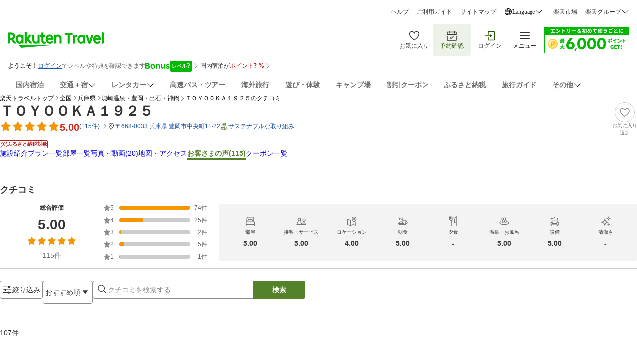

--- FILE ---
content_type: text/html; charset=utf-8
request_url: https://travel.rakuten.co.jp/HOTEL/146878/review.html
body_size: 93651
content:
<!doctype html><html lang="ja"><head>
  <script type="text/javascript">
  let lang = window.location.pathname.split('/')?.[2];
  if (!lang || lang === 'en-us') lang = 'en';
  document.documentElement.setAttribute('lang', lang);
  </script><meta charset="utf-8"/><link rel="icon" href="https://trvimg.r10s.jp/favicon.ico"/><link rel="apple-touch-icon" href="https://trvimg.r10s.jp/smart/webclipIcon.png"/><meta name="viewport" content="width=device-width,initial-scale=1"/><meta name="theme-color" content="#ffffff"/><script type="text/javascript">
  window.NREUM || (NREUM = {});
  NREUM.init = { privacy: { cookies_enabled: true } };
  window.NREUM || (NREUM = {}),
    (__nr_require = (function(t, e, n) {
      function r(n) {
        if (!e[n]) {
          var o = (e[n] = { exports: {} });
          t[n][0].call(
            o.exports,
            function(e) {
              var o = t[n][1][e];
              return r(o || e);
            },
            o,
            o.exports,
          );
        }
        return e[n].exports;
      }
      if ('function' == typeof __nr_require) return __nr_require;
      for (var o = 0; o < n.length; o++) r(n[o]);
      return r;
    })(
      {
        1: [
          function(t, e, n) {
            function r(t) {
              try {
                c.console && console.log(t);
              } catch (e) {}
            }
            var o,
              i = t('ee'),
              a = t(26),
              c = {};
            try {
              (o = localStorage.getItem('__nr_flags').split(',')),
                console &&
                  'function' == typeof console.log &&
                  ((c.console = !0),
                  o.indexOf('dev') !== -1 && (c.dev = !0),
                  o.indexOf('nr_dev') !== -1 && (c.nrDev = !0));
            } catch (s) {}
            c.nrDev &&
              i.on('internal-error', function(t) {
                r(t.stack);
              }),
              c.dev &&
                i.on('fn-err', function(t, e, n) {
                  r(n.stack);
                }),
              c.dev &&
                (r('NR AGENT IN DEVELOPMENT MODE'),
                r(
                  'flags: ' +
                    a(c, function(t, e) {
                      return t;
                    }).join(', '),
                ));
          },
          {},
        ],
        2: [
          function(t, e, n) {
            function r(t, e, n, r, c) {
              try {
                l ? (l -= 1) : o(c || new UncaughtException(t, e, n), !0);
              } catch (f) {
                try {
                  i('ierr', [f, s.now(), !0]);
                } catch (d) {}
              }
              return 'function' == typeof u && u.apply(this, a(arguments));
            }
            function UncaughtException(t, e, n) {
              (this.message = t || 'Uncaught error with no additional information'),
                (this.sourceURL = e),
                (this.line = n);
            }
            function o(t, e) {
              var n = e ? null : s.now();
              i('err', [t, n]);
            }
            var i = t('handle'),
              a = t(27),
              c = t('ee'),
              s = t('loader'),
              f = t('gos'),
              u = window.onerror,
              d = !1,
              p = 'nr@seenError',
              l = 0;
            (s.features.err = !0), t(1), (window.onerror = r);
            try {
              throw new Error();
            } catch (h) {
              'stack' in h &&
                (t(13),
                t(12),
                'addEventListener' in window && t(6),
                s.xhrWrappable && t(14),
                (d = !0));
            }
            c.on('fn-start', function(t, e, n) {
              d && (l += 1);
            }),
              c.on('fn-err', function(t, e, n) {
                d &&
                  !n[p] &&
                  (f(n, p, function() {
                    return !0;
                  }),
                  (this.thrown = !0),
                  o(n));
              }),
              c.on('fn-end', function() {
                d && !this.thrown && l > 0 && (l -= 1);
              }),
              c.on('internal-error', function(t) {
                i('ierr', [t, s.now(), !0]);
              });
          },
          {},
        ],
        3: [
          function(t, e, n) {
            t('loader').features.ins = !0;
          },
          {},
        ],
        4: [
          function(t, e, n) {
            function r() {
              _++, (T = g.hash), (this[u] = y.now());
            }
            function o() {
              _--, g.hash !== T && i(0, !0);
              var t = y.now();
              (this[h] = ~~this[h] + t - this[u]), (this[d] = t);
            }
            function i(t, e) {
              E.emit('newURL', ['' + g, e]);
            }
            function a(t, e) {
              t.on(e, function() {
                this[e] = y.now();
              });
            }
            var c = '-start',
              s = '-end',
              f = '-body',
              u = 'fn' + c,
              d = 'fn' + s,
              p = 'cb' + c,
              l = 'cb' + s,
              h = 'jsTime',
              m = 'fetch',
              v = 'addEventListener',
              w = window,
              g = w.location,
              y = t('loader');
            if (w[v] && y.xhrWrappable) {
              var x = t(10),
                b = t(11),
                E = t(8),
                R = t(6),
                O = t(13),
                N = t(7),
                M = t(14),
                P = t(9),
                S = t('ee'),
                C = S.get('tracer');
              t(16), (y.features.spa = !0);
              var T,
                _ = 0;
              S.on(u, r),
                S.on(p, r),
                S.on(d, o),
                S.on(l, o),
                S.buffer([u, d, 'xhr-done', 'xhr-resolved']),
                R.buffer([u]),
                O.buffer(['setTimeout' + s, 'clearTimeout' + c, u]),
                M.buffer([u, 'new-xhr', 'send-xhr' + c]),
                N.buffer([m + c, m + '-done', m + f + c, m + f + s]),
                E.buffer(['newURL']),
                x.buffer([u]),
                b.buffer(['propagate', p, l, 'executor-err', 'resolve' + c]),
                C.buffer([u, 'no-' + u]),
                P.buffer(['new-jsonp', 'cb-start', 'jsonp-error', 'jsonp-end']),
                a(M, 'send-xhr' + c),
                a(S, 'xhr-resolved'),
                a(S, 'xhr-done'),
                a(N, m + c),
                a(N, m + '-done'),
                a(P, 'new-jsonp'),
                a(P, 'jsonp-end'),
                a(P, 'cb-start'),
                E.on('pushState-end', i),
                E.on('replaceState-end', i),
                w[v]('hashchange', i, !0),
                w[v]('load', i, !0),
                w[v](
                  'popstate',
                  function() {
                    i(0, _ > 1);
                  },
                  !0,
                );
            }
          },
          {},
        ],
        5: [
          function(t, e, n) {
            function r(t) {}
            if (
              window.performance &&
              window.performance.timing &&
              window.performance.getEntriesByType
            ) {
              var o = t('ee'),
                i = t('handle'),
                a = t(13),
                c = t(12),
                s = 'learResourceTimings',
                f = 'addEventListener',
                u = 'resourcetimingbufferfull',
                d = 'bstResource',
                p = 'resource',
                l = '-start',
                h = '-end',
                m = 'fn' + l,
                v = 'fn' + h,
                w = 'bstTimer',
                g = 'pushState',
                y = t('loader');
              (y.features.stn = !0), t(8), 'addEventListener' in window && t(6);
              var x = NREUM.o.EV;
              o.on(m, function(t, e) {
                var n = t[0];
                n instanceof x && (this.bstStart = y.now());
              }),
                o.on(v, function(t, e) {
                  var n = t[0];
                  n instanceof x && i('bst', [n, e, this.bstStart, y.now()]);
                }),
                a.on(m, function(t, e, n) {
                  (this.bstStart = y.now()), (this.bstType = n);
                }),
                a.on(v, function(t, e) {
                  i(w, [e, this.bstStart, y.now(), this.bstType]);
                }),
                c.on(m, function() {
                  this.bstStart = y.now();
                }),
                c.on(v, function(t, e) {
                  i(w, [e, this.bstStart, y.now(), 'requestAnimationFrame']);
                }),
                o.on(g + l, function(t) {
                  (this.time = y.now()), (this.startPath = location.pathname + location.hash);
                }),
                o.on(g + h, function(t) {
                  i('bstHist', [location.pathname + location.hash, this.startPath, this.time]);
                }),
                f in window.performance &&
                  (window.performance['c' + s]
                    ? window.performance[f](
                        u,
                        function(t) {
                          i(d, [window.performance.getEntriesByType(p)]),
                            window.performance['c' + s]();
                        },
                        !1,
                      )
                    : window.performance[f](
                        'webkit' + u,
                        function(t) {
                          i(d, [window.performance.getEntriesByType(p)]),
                            window.performance['webkitC' + s]();
                        },
                        !1,
                      )),
                document[f]('scroll', r, { passive: !0 }),
                document[f]('keypress', r, !1),
                document[f]('click', r, !1);
            }
          },
          {},
        ],
        6: [
          function(t, e, n) {
            function r(t) {
              for (var e = t; e && !e.hasOwnProperty(u); ) e = Object.getPrototypeOf(e);
              e && o(e);
            }
            function o(t) {
              c.inPlace(t, [u, d], '-', i);
            }
            function i(t, e) {
              return t[1];
            }
            var a = t('ee').get('events'),
              c = t('wrap-function')(a, !0),
              s = t('gos'),
              f = XMLHttpRequest,
              u = 'addEventListener',
              d = 'removeEventListener';
            (e.exports = a),
              'getPrototypeOf' in Object
                ? (r(document), r(window), r(f.prototype))
                : f.prototype.hasOwnProperty(u) && (o(window), o(f.prototype)),
              a.on(u + '-start', function(t, e) {
                var n = t[1],
                  r = s(n, 'nr@wrapped', function() {
                    function t() {
                      if ('function' == typeof n.handleEvent)
                        return n.handleEvent.apply(n, arguments);
                    }
                    var e = { object: t, function: n }[typeof n];
                    return e ? c(e, 'fn-', null, e.name || 'anonymous') : n;
                  });
                this.wrapped = t[1] = r;
              }),
              a.on(d + '-start', function(t) {
                t[1] = this.wrapped || t[1];
              });
          },
          {},
        ],
        7: [
          function(t, e, n) {
            function r(t, e, n) {
              var r = t[e];
              'function' == typeof r &&
                (t[e] = function() {
                  var t = i(arguments),
                    e = {};
                  o.emit(n + 'before-start', [t], e);
                  var a;
                  e[m] && e[m].dt && (a = e[m].dt);
                  var c = r.apply(this, t);
                  return (
                    o.emit(n + 'start', [t, a], c),
                    c.then(
                      function(t) {
                        return o.emit(n + 'end', [null, t], c), t;
                      },
                      function(t) {
                        throw (o.emit(n + 'end', [t], c), t);
                      },
                    )
                  );
                });
            }
            var o = t('ee').get('fetch'),
              i = t(27),
              a = t(26);
            e.exports = o;
            var c = window,
              s = 'fetch-',
              f = s + 'body-',
              u = ['arrayBuffer', 'blob', 'json', 'text', 'formData'],
              d = c.Request,
              p = c.Response,
              l = c.fetch,
              h = 'prototype',
              m = 'nr@context';
            d &&
              p &&
              l &&
              (a(u, function(t, e) {
                r(d[h], e, f), r(p[h], e, f);
              }),
              r(c, 'fetch', s),
              o.on(s + 'end', function(t, e) {
                var n = this;
                if (e) {
                  var r = e.headers.get('content-length');
                  null !== r && (n.rxSize = r), o.emit(s + 'done', [null, e], n);
                } else o.emit(s + 'done', [t], n);
              }));
          },
          {},
        ],
        8: [
          function(t, e, n) {
            var r = t('ee').get('history'),
              o = t('wrap-function')(r);
            e.exports = r;
            var i =
                window.history && window.history.constructor && window.history.constructor.prototype,
              a = window.history;
            i && i.pushState && i.replaceState && (a = i),
              o.inPlace(a, ['pushState', 'replaceState'], '-');
          },
          {},
        ],
        9: [
          function(t, e, n) {
            function r(t) {
              function e() {
                s.emit('jsonp-end', [], p),
                  t.removeEventListener('load', e, !1),
                  t.removeEventListener('error', n, !1);
              }
              function n() {
                s.emit('jsonp-error', [], p),
                  s.emit('jsonp-end', [], p),
                  t.removeEventListener('load', e, !1),
                  t.removeEventListener('error', n, !1);
              }
              var r = t && 'string' == typeof t.nodeName && 'script' === t.nodeName.toLowerCase();
              if (r) {
                var o = 'function' == typeof t.addEventListener;
                if (o) {
                  var a = i(t.src);
                  if (a) {
                    var u = c(a),
                      d = 'function' == typeof u.parent[u.key];
                    if (d) {
                      var p = {};
                      f.inPlace(u.parent, [u.key], 'cb-', p),
                        t.addEventListener('load', e, !1),
                        t.addEventListener('error', n, !1),
                        s.emit('new-jsonp', [t.src], p);
                    }
                  }
                }
              }
            }
            function o() {
              return 'addEventListener' in window;
            }
            function i(t) {
              var e = t.match(u);
              return e ? e[1] : null;
            }
            function a(t, e) {
              var n = t.match(p),
                r = n[1],
                o = n[3];
              return o ? a(o, e[r]) : e[r];
            }
            function c(t) {
              var e = t.match(d);
              return e && e.length >= 3
                ? { key: e[2], parent: a(e[1], window) }
                : { key: t, parent: window };
            }
            var s = t('ee').get('jsonp'),
              f = t('wrap-function')(s);
            if (((e.exports = s), o())) {
              var u = /[?&](?:callback|cb)=([^&#]+)/,
                d = /(.*)\.([^.]+)/,
                p = /^(\w+)(\.|$)(.*)$/,
                l = ['appendChild', 'insertBefore', 'replaceChild'];
              Node && Node.prototype && Node.prototype.appendChild
                ? f.inPlace(Node.prototype, l, 'dom-')
                : (f.inPlace(HTMLElement.prototype, l, 'dom-'),
                  f.inPlace(HTMLHeadElement.prototype, l, 'dom-'),
                  f.inPlace(HTMLBodyElement.prototype, l, 'dom-')),
                s.on('dom-start', function(t) {
                  r(t[0]);
                });
            }
          },
          {},
        ],
        10: [
          function(t, e, n) {
            var r = t('ee').get('mutation'),
              o = t('wrap-function')(r),
              i = NREUM.o.MO;
            (e.exports = r),
              i &&
                ((window.MutationObserver = function(t) {
                  return this instanceof i ? new i(o(t, 'fn-')) : i.apply(this, arguments);
                }),
                (MutationObserver.prototype = i.prototype));
          },
          {},
        ],
        11: [
          function(t, e, n) {
            function r(t) {
              var e = a.context(),
                n = c(t, 'executor-', e),
                r = new f(n);
              return (
                (a.context(r).getCtx = function() {
                  return e;
                }),
                a.emit('new-promise', [r, e], e),
                r
              );
            }
            function o(t, e) {
              return e;
            }
            var i = t('wrap-function'),
              a = t('ee').get('promise'),
              c = i(a),
              s = t(26),
              f = NREUM.o.PR;
            (e.exports = a),
              f &&
                ((window.Promise = r),
                ['all', 'race'].forEach(function(t) {
                  var e = f[t];
                  f[t] = function(n) {
                    function r(t) {
                      return function() {
                        a.emit('propagate', [null, !o], i), (o = o || !t);
                      };
                    }
                    var o = !1;
                    s(n, function(e, n) {
                      Promise.resolve(n).then(r('all' === t), r(!1));
                    });
                    var i = e.apply(f, arguments),
                      c = f.resolve(i);
                    return c;
                  };
                }),
                ['resolve', 'reject'].forEach(function(t) {
                  var e = f[t];
                  f[t] = function(t) {
                    var n = e.apply(f, arguments);
                    return t !== n && a.emit('propagate', [t, !0], n), n;
                  };
                }),
                (f.prototype['catch'] = function(t) {
                  return this.then(null, t);
                }),
                (f.prototype = Object.create(f.prototype, { constructor: { value: r } })),
                s(Object.getOwnPropertyNames(f), function(t, e) {
                  try {
                    r[e] = f[e];
                  } catch (n) {}
                }),
                a.on('executor-start', function(t) {
                  (t[0] = c(t[0], 'resolve-', this)), (t[1] = c(t[1], 'resolve-', this));
                }),
                a.on('executor-err', function(t, e, n) {
                  t[1](n);
                }),
                c.inPlace(f.prototype, ['then'], 'then-', o),
                a.on('then-start', function(t, e) {
                  (this.promise = e), (t[0] = c(t[0], 'cb-', this)), (t[1] = c(t[1], 'cb-', this));
                }),
                a.on('then-end', function(t, e, n) {
                  this.nextPromise = n;
                  var r = this.promise;
                  a.emit('propagate', [r, !0], n);
                }),
                a.on('cb-end', function(t, e, n) {
                  a.emit('propagate', [n, !0], this.nextPromise);
                }),
                a.on('propagate', function(t, e, n) {
                  (this.getCtx && !e) ||
                    (this.getCtx = function() {
                      if (t instanceof Promise) var e = a.context(t);
                      return e && e.getCtx ? e.getCtx() : this;
                    });
                }),
                (r.toString = function() {
                  return '' + f;
                }));
          },
          {},
        ],
        12: [
          function(t, e, n) {
            var r = t('ee').get('raf'),
              o = t('wrap-function')(r),
              i = 'equestAnimationFrame';
            (e.exports = r),
              o.inPlace(window, ['r' + i, 'mozR' + i, 'webkitR' + i, 'msR' + i], 'raf-'),
              r.on('raf-start', function(t) {
                t[0] = o(t[0], 'fn-');
              });
          },
          {},
        ],
        13: [
          function(t, e, n) {
            function r(t, e, n) {
              t[0] = a(t[0], 'fn-', null, n);
            }
            function o(t, e, n) {
              (this.method = n),
                (this.timerDuration = isNaN(t[1]) ? 0 : +t[1]),
                (t[0] = a(t[0], 'fn-', this, n));
            }
            var i = t('ee').get('timer'),
              a = t('wrap-function')(i),
              c = 'setTimeout',
              s = 'setInterval',
              f = 'clearTimeout',
              u = '-start',
              d = '-';
            (e.exports = i),
              a.inPlace(window, [c, 'setImmediate'], c + d),
              a.inPlace(window, [s], s + d),
              a.inPlace(window, [f, 'clearImmediate'], f + d),
              i.on(s + u, r),
              i.on(c + u, o);
          },
          {},
        ],
        14: [
          function(t, e, n) {
            function r(t, e) {
              d.inPlace(e, ['onreadystatechange'], 'fn-', c);
            }
            function o() {
              var t = this,
                e = u.context(t);
              t.readyState > 3 && !e.resolved && ((e.resolved = !0), u.emit('xhr-resolved', [], t)),
                d.inPlace(t, g, 'fn-', c);
            }
            function i(t) {
              y.push(t), h && (b ? b.then(a) : v ? v(a) : ((E = -E), (R.data = E)));
            }
            function a() {
              for (var t = 0; t < y.length; t++) r([], y[t]);
              y.length && (y = []);
            }
            function c(t, e) {
              return e;
            }
            function s(t, e) {
              for (var n in t) e[n] = t[n];
              return e;
            }
            t(6);
            var f = t('ee'),
              u = f.get('xhr'),
              d = t('wrap-function')(u),
              p = NREUM.o,
              l = p.XHR,
              h = p.MO,
              m = p.PR,
              v = p.SI,
              w = 'readystatechange',
              g = [
                'onload',
                'onerror',
                'onabort',
                'onloadstart',
                'onloadend',
                'onprogress',
                'ontimeout',
              ],
              y = [];
            e.exports = u;
            var x = (window.XMLHttpRequest = function(t) {
              var e = new l(t);
              try {
                u.emit('new-xhr', [e], e), e.addEventListener(w, o, !1);
              } catch (n) {
                try {
                  u.emit('internal-error', [n]);
                } catch (r) {}
              }
              return e;
            });
            if (
              (s(l, x),
              (x.prototype = l.prototype),
              d.inPlace(x.prototype, ['open', 'send'], '-xhr-', c),
              u.on('send-xhr-start', function(t, e) {
                r(t, e), i(e);
              }),
              u.on('open-xhr-start', r),
              h)
            ) {
              var b = m && m.resolve();
              if (!v && !m) {
                var E = 1,
                  R = document.createTextNode(E);
                new h(a).observe(R, { characterData: !0 });
              }
            } else
              f.on('fn-end', function(t) {
                (t[0] && t[0].type === w) || a();
              });
          },
          {},
        ],
        15: [
          function(t, e, n) {
            function r(t) {
              if (!c(t)) return null;
              var e = window.NREUM;
              if (!e.loader_config) return null;
              var n = (e.loader_config.accountID || '').toString() || null,
                r = (e.loader_config.agentID || '').toString() || null,
                f = (e.loader_config.trustKey || '').toString() || null;
              if (!n || !r) return null;
              var h = l.generateSpanId(),
                m = l.generateTraceId(),
                v = Date.now(),
                w = { spanId: h, traceId: m, timestamp: v };
              return (
                (t.sameOrigin || (s(t) && p())) &&
                  ((w.traceContextParentHeader = o(h, m)),
                  (w.traceContextStateHeader = i(h, v, n, r, f))),
                ((t.sameOrigin && !u()) || (!t.sameOrigin && s(t) && d())) &&
                  (w.newrelicHeader = a(h, m, v, n, r, f)),
                w
              );
            }
            function o(t, e) {
              return '00-' + e + '-' + t + '-01';
            }
            function i(t, e, n, r, o) {
              var i = 0,
                a = '',
                c = 1,
                s = '',
                f = '';
              return (
                o +
                '@nr=' +
                i +
                '-' +
                c +
                '-' +
                n +
                '-' +
                r +
                '-' +
                t +
                '-' +
                a +
                '-' +
                s +
                '-' +
                f +
                '-' +
                e
              );
            }
            function a(t, e, n, r, o, i) {
              var a = 'btoa' in window && 'function' == typeof window.btoa;
              if (!a) return null;
              var c = { v: [0, 1], d: { ty: 'Browser', ac: r, ap: o, id: t, tr: e, ti: n } };
              return i && r !== i && (c.d.tk = i), btoa(JSON.stringify(c));
            }
            function c(t) {
              return f() && s(t);
            }
            function s(t) {
              var e = !1,
                n = {};
              if (
                ('init' in NREUM &&
                  'distributed_tracing' in NREUM.init &&
                  (n = NREUM.init.distributed_tracing),
                t.sameOrigin)
              )
                e = !0;
              else if (n.allowed_origins instanceof Array)
                for (var r = 0; r < n.allowed_origins.length; r++) {
                  var o = h(n.allowed_origins[r]);
                  if (t.hostname === o.hostname && t.protocol === o.protocol && t.port === o.port) {
                    e = !0;
                    break;
                  }
                }
              return e;
            }
            function f() {
              return (
                'init' in NREUM &&
                'distributed_tracing' in NREUM.init &&
                !!NREUM.init.distributed_tracing.enabled
              );
            }
            function u() {
              return (
                'init' in NREUM &&
                'distributed_tracing' in NREUM.init &&
                !!NREUM.init.distributed_tracing.exclude_newrelic_header
              );
            }
            function d() {
              return (
                'init' in NREUM &&
                'distributed_tracing' in NREUM.init &&
                NREUM.init.distributed_tracing.cors_use_newrelic_header !== !1
              );
            }
            function p() {
              return (
                'init' in NREUM &&
                'distributed_tracing' in NREUM.init &&
                !!NREUM.init.distributed_tracing.cors_use_tracecontext_headers
              );
            }
            var l = t(23),
              h = t(17);
            e.exports = { generateTracePayload: r, shouldGenerateTrace: c };
          },
          {},
        ],
        16: [
          function(t, e, n) {
            function r(t) {
              var e = this.params,
                n = this.metrics;
              if (!this.ended) {
                this.ended = !0;
                for (var r = 0; r < p; r++) t.removeEventListener(d[r], this.listener, !1);
                e.aborted ||
                  ((n.duration = a.now() - this.startTime),
                  this.loadCaptureCalled || 4 !== t.readyState
                    ? null == e.status && (e.status = 0)
                    : i(this, t),
                  (n.cbTime = this.cbTime),
                  u.emit('xhr-done', [t], t),
                  c('xhr', [e, n, this.startTime]));
              }
            }
            function o(t, e) {
              var n = s(e),
                r = t.params;
              (r.host = n.hostname + ':' + n.port),
                (r.pathname = n.pathname),
                (t.parsedOrigin = s(e)),
                (t.sameOrigin = t.parsedOrigin.sameOrigin);
            }
            function i(t, e) {
              t.params.status = e.status;
              var n = v(e, t.lastSize);
              if ((n && (t.metrics.rxSize = n), t.sameOrigin)) {
                var r = e.getResponseHeader('X-NewRelic-App-Data');
                r && (t.params.cat = r.split(', ').pop());
              }
              t.loadCaptureCalled = !0;
            }
            var a = t('loader');
            if (a.xhrWrappable) {
              var c = t('handle'),
                s = t(17),
                f = t(15).generateTracePayload,
                u = t('ee'),
                d = ['load', 'error', 'abort', 'timeout'],
                p = d.length,
                l = t('id'),
                h = t(21),
                m = t(20),
                v = t(18),
                w = window.XMLHttpRequest;
              (a.features.xhr = !0),
                t(14),
                t(7),
                u.on('new-xhr', function(t) {
                  var e = this;
                  (e.totalCbs = 0),
                    (e.called = 0),
                    (e.cbTime = 0),
                    (e.end = r),
                    (e.ended = !1),
                    (e.xhrGuids = {}),
                    (e.lastSize = null),
                    (e.loadCaptureCalled = !1),
                    t.addEventListener(
                      'load',
                      function(n) {
                        i(e, t);
                      },
                      !1,
                    ),
                    (h && (h > 34 || h < 10)) ||
                      window.opera ||
                      t.addEventListener(
                        'progress',
                        function(t) {
                          e.lastSize = t.loaded;
                        },
                        !1,
                      );
                }),
                u.on('open-xhr-start', function(t) {
                  (this.params = { method: t[0] }), o(this, t[1]), (this.metrics = {});
                }),
                u.on('open-xhr-end', function(t, e) {
                  'loader_config' in NREUM &&
                    'xpid' in NREUM.loader_config &&
                    this.sameOrigin &&
                    e.setRequestHeader('X-NewRelic-ID', NREUM.loader_config.xpid);
                  var n = f(this.parsedOrigin);
                  if (n) {
                    var r = !1;
                    n.newrelicHeader && (e.setRequestHeader('newrelic', n.newrelicHeader), (r = !0)),
                      n.traceContextParentHeader &&
                        (e.setRequestHeader('traceparent', n.traceContextParentHeader),
                        n.traceContextStateHeader &&
                          e.setRequestHeader('tracestate', n.traceContextStateHeader),
                        (r = !0)),
                      r && (this.dt = n);
                  }
                }),
                u.on('send-xhr-start', function(t, e) {
                  var n = this.metrics,
                    r = t[0],
                    o = this;
                  if (n && r) {
                    var i = m(r);
                    i && (n.txSize = i);
                  }
                  (this.startTime = a.now()),
                    (this.listener = function(t) {
                      try {
                        'abort' !== t.type || o.loadCaptureCalled || (o.params.aborted = !0),
                          ('load' !== t.type ||
                            (o.called === o.totalCbs &&
                              (o.onloadCalled || 'function' != typeof e.onload))) &&
                            o.end(e);
                      } catch (n) {
                        try {
                          u.emit('internal-error', [n]);
                        } catch (r) {}
                      }
                    });
                  for (var c = 0; c < p; c++) e.addEventListener(d[c], this.listener, !1);
                }),
                u.on('xhr-cb-time', function(t, e, n) {
                  (this.cbTime += t),
                    e ? (this.onloadCalled = !0) : (this.called += 1),
                    this.called !== this.totalCbs ||
                      (!this.onloadCalled && 'function' == typeof n.onload) ||
                      this.end(n);
                }),
                u.on('xhr-load-added', function(t, e) {
                  var n = '' + l(t) + !!e;
                  this.xhrGuids &&
                    !this.xhrGuids[n] &&
                    ((this.xhrGuids[n] = !0), (this.totalCbs += 1));
                }),
                u.on('xhr-load-removed', function(t, e) {
                  var n = '' + l(t) + !!e;
                  this.xhrGuids &&
                    this.xhrGuids[n] &&
                    (delete this.xhrGuids[n], (this.totalCbs -= 1));
                }),
                u.on('addEventListener-end', function(t, e) {
                  e instanceof w && 'load' === t[0] && u.emit('xhr-load-added', [t[1], t[2]], e);
                }),
                u.on('removeEventListener-end', function(t, e) {
                  e instanceof w && 'load' === t[0] && u.emit('xhr-load-removed', [t[1], t[2]], e);
                }),
                u.on('fn-start', function(t, e, n) {
                  e instanceof w &&
                    ('onload' === n && (this.onload = !0),
                    ('load' === (t[0] && t[0].type) || this.onload) && (this.xhrCbStart = a.now()));
                }),
                u.on('fn-end', function(t, e) {
                  this.xhrCbStart &&
                    u.emit('xhr-cb-time', [a.now() - this.xhrCbStart, this.onload, e], e);
                }),
                u.on('fetch-before-start', function(t) {
                  function e(t, e) {
                    var n = !1;
                    return (
                      e.newrelicHeader && (t.set('newrelic', e.newrelicHeader), (n = !0)),
                      e.traceContextParentHeader &&
                        (t.set('traceparent', e.traceContextParentHeader),
                        e.traceContextStateHeader && t.set('tracestate', e.traceContextStateHeader),
                        (n = !0)),
                      n
                    );
                  }
                  var n,
                    r = t[1] || {};
                  'string' == typeof t[0] ? (n = t[0]) : t[0] && t[0].url && (n = t[0].url),
                    n &&
                      ((this.parsedOrigin = s(n)), (this.sameOrigin = this.parsedOrigin.sameOrigin));
                  var o = f(this.parsedOrigin);
                  if (o && (o.newrelicHeader || o.traceContextParentHeader))
                    if ('string' == typeof t[0]) {
                      var i = {};
                      for (var a in r) i[a] = r[a];
                      (i.headers = new Headers(r.headers || {})),
                        e(i.headers, o) && (this.dt = o),
                        t.length > 1 ? (t[1] = i) : t.push(i);
                    } else t[0] && t[0].headers && e(t[0].headers, o) && (this.dt = o);
                });
            }
          },
          {},
        ],
        17: [
          function(t, e, n) {
            var r = {};
            e.exports = function(t) {
              if (t in r) return r[t];
              var e = document.createElement('a'),
                n = window.location,
                o = {};
              (e.href = t), (o.port = e.port);
              var i = e.href.split('://');
              !o.port &&
                i[1] &&
                (o.port = i[1]
                  .split('/')[0]
                  .split('@')
                  .pop()
                  .split(':')[1]),
                (o.port && '0' !== o.port) || (o.port = 'https' === i[0] ? '443' : '80'),
                (o.hostname = e.hostname || n.hostname),
                (o.pathname = e.pathname),
                (o.protocol = i[0]),
                '/' !== o.pathname.charAt(0) && (o.pathname = '/' + o.pathname);
              var a = !e.protocol || ':' === e.protocol || e.protocol === n.protocol,
                c = e.hostname === document.domain && e.port === n.port;
              return (o.sameOrigin = a && (!e.hostname || c)), '/' === o.pathname && (r[t] = o), o;
            };
          },
          {},
        ],
        18: [
          function(t, e, n) {
            function r(t, e) {
              var n = t.responseType;
              return 'json' === n && null !== e
                ? e
                : 'arraybuffer' === n || 'blob' === n || 'json' === n
                ? o(t.response)
                : 'text' === n || '' === n || void 0 === n
                ? o(t.responseText)
                : void 0;
            }
            var o = t(20);
            e.exports = r;
          },
          {},
        ],
        19: [
          function(t, e, n) {
            function r() {}
            function o(t, e, n) {
              return function() {
                return i(t, [f.now()].concat(c(arguments)), e ? null : this, n), e ? void 0 : this;
              };
            }
            var i = t('handle'),
              a = t(26),
              c = t(27),
              s = t('ee').get('tracer'),
              f = t('loader'),
              u = NREUM;
            'undefined' == typeof window.newrelic && (newrelic = u);
            var d = [
                'setPageViewName',
                'setCustomAttribute',
                'setErrorHandler',
                'finished',
                'addToTrace',
                'inlineHit',
                'addRelease',
              ],
              p = 'api-',
              l = p + 'ixn-';
            a(d, function(t, e) {
              u[e] = o(p + e, !0, 'api');
            }),
              (u.addPageAction = o(p + 'addPageAction', !0)),
              (u.setCurrentRouteName = o(p + 'routeName', !0)),
              (e.exports = newrelic),
              (u.interaction = function() {
                return new r().get();
              });
            var h = (r.prototype = {
              createTracer: function(t, e) {
                var n = {},
                  r = this,
                  o = 'function' == typeof e;
                return (
                  i(l + 'tracer', [f.now(), t, n], r),
                  function() {
                    if ((s.emit((o ? '' : 'no-') + 'fn-start', [f.now(), r, o], n), o))
                      try {
                        return e.apply(this, arguments);
                      } catch (t) {
                        throw (s.emit('fn-err', [arguments, this, t], n), t);
                      } finally {
                        s.emit('fn-end', [f.now()], n);
                      }
                  }
                );
              },
            });
            a(
              'actionText,setName,setAttribute,save,ignore,onEnd,getContext,end,get'.split(','),
              function(t, e) {
                h[e] = o(l + e);
              },
            ),
              (newrelic.noticeError = function(t, e) {
                'string' == typeof t && (t = new Error(t)), i('err', [t, f.now(), !1, e]);
              });
          },
          {},
        ],
        20: [
          function(t, e, n) {
            e.exports = function(t) {
              if ('string' == typeof t && t.length) return t.length;
              if ('object' == typeof t) {
                if ('undefined' != typeof ArrayBuffer && t instanceof ArrayBuffer && t.byteLength)
                  return t.byteLength;
                if ('undefined' != typeof Blob && t instanceof Blob && t.size) return t.size;
                if (!('undefined' != typeof FormData && t instanceof FormData))
                  try {
                    return JSON.stringify(t).length;
                  } catch (e) {
                    return;
                  }
              }
            };
          },
          {},
        ],
        21: [
          function(t, e, n) {
            var r = 0,
              o = navigator.userAgent.match(/Firefox[\/\s](\d+\.\d+)/);
            o && (r = +o[1]), (e.exports = r);
          },
          {},
        ],
        22: [
          function(t, e, n) {
            function r(t, e) {
              var n = t.getEntries();
              n.forEach(function(t) {
                'first-paint' === t.name
                  ? d('timing', ['fp', Math.floor(t.startTime)])
                  : 'first-contentful-paint' === t.name &&
                    d('timing', ['fcp', Math.floor(t.startTime)]);
              });
            }
            function o(t, e) {
              var n = t.getEntries();
              n.length > 0 && d('lcp', [n[n.length - 1]]);
            }
            function i(t) {
              t.getEntries().forEach(function(t) {
                t.hadRecentInput || d('cls', [t]);
              });
            }
            function a(t) {
              if (t instanceof h && !v) {
                var e = Math.round(t.timeStamp),
                  n = { type: t.type };
                e <= p.now()
                  ? (n.fid = p.now() - e)
                  : e > p.offset && e <= Date.now()
                  ? ((e -= p.offset), (n.fid = p.now() - e))
                  : (e = p.now()),
                  (v = !0),
                  d('timing', ['fi', e, n]);
              }
            }
            function c(t) {
              d('pageHide', [p.now(), t]);
            }
            if (
              !(
                'init' in NREUM &&
                'page_view_timing' in NREUM.init &&
                'enabled' in NREUM.init.page_view_timing &&
                NREUM.init.page_view_timing.enabled === !1
              )
            ) {
              var s,
                f,
                u,
                d = t('handle'),
                p = t('loader'),
                l = t(25),
                h = NREUM.o.EV;
              if (
                'PerformanceObserver' in window &&
                'function' == typeof window.PerformanceObserver
              ) {
                s = new PerformanceObserver(r);
                try {
                  s.observe({ entryTypes: ['paint'] });
                } catch (m) {}
                f = new PerformanceObserver(o);
                try {
                  f.observe({ entryTypes: ['largest-contentful-paint'] });
                } catch (m) {}
                u = new PerformanceObserver(i);
                try {
                  u.observe({ type: 'layout-shift', buffered: !0 });
                } catch (m) {}
              }
              if ('addEventListener' in document) {
                var v = !1,
                  w = ['click', 'keydown', 'mousedown', 'pointerdown', 'touchstart'];
                w.forEach(function(t) {
                  document.addEventListener(t, a, !1);
                });
              }
              l(c);
            }
          },
          {},
        ],
        23: [
          function(t, e, n) {
            function r() {
              function t() {
                return e ? 15 & e[n++] : (16 * Math.random()) | 0;
              }
              var e = null,
                n = 0,
                r = window.crypto || window.msCrypto;
              r && r.getRandomValues && (e = r.getRandomValues(new Uint8Array(31)));
              for (
                var o, i = 'xxxxxxxx-xxxx-4xxx-yxxx-xxxxxxxxxxxx', a = '', c = 0;
                c < i.length;
                c++
              )
                (o = i[c]),
                  'x' === o
                    ? (a += t().toString(16))
                    : 'y' === o
                    ? ((o = (3 & t()) | 8), (a += o.toString(16)))
                    : (a += o);
              return a;
            }
            function o() {
              return a(16);
            }
            function i() {
              return a(32);
            }
            function a(t) {
              function e() {
                return n ? 15 & n[r++] : (16 * Math.random()) | 0;
              }
              var n = null,
                r = 0,
                o = window.crypto || window.msCrypto;
              o && o.getRandomValues && Uint8Array && (n = o.getRandomValues(new Uint8Array(31)));
              for (var i = [], a = 0; a < t; a++) i.push(e().toString(16));
              return i.join('');
            }
            e.exports = { generateUuid: r, generateSpanId: o, generateTraceId: i };
          },
          {},
        ],
        24: [
          function(t, e, n) {
            function r(t, e) {
              if (!o) return !1;
              if (t !== o) return !1;
              if (!e) return !0;
              if (!i) return !1;
              for (var n = i.split('.'), r = e.split('.'), a = 0; a < r.length; a++)
                if (r[a] !== n[a]) return !1;
              return !0;
            }
            var o = null,
              i = null,
              a = /Version\/(\S+)\s+Safari/;
            if (navigator.userAgent) {
              var c = navigator.userAgent,
                s = c.match(a);
              s &&
                c.indexOf('Chrome') === -1 &&
                c.indexOf('Chromium') === -1 &&
                ((o = 'Safari'), (i = s[1]));
            }
            e.exports = { agent: o, version: i, match: r };
          },
          {},
        ],
        25: [
          function(t, e, n) {
            function r(t) {
              function e() {
                t(a && document[a] ? document[a] : document[o] ? 'hidden' : 'visible');
              }
              'addEventListener' in document && i && document.addEventListener(i, e, !1);
            }
            e.exports = r;
            var o, i, a;
            'undefined' != typeof document.hidden
              ? ((o = 'hidden'), (i = 'visibilitychange'), (a = 'visibilityState'))
              : 'undefined' != typeof document.msHidden
              ? ((o = 'msHidden'), (i = 'msvisibilitychange'))
              : 'undefined' != typeof document.webkitHidden &&
                ((o = 'webkitHidden'), (i = 'webkitvisibilitychange'), (a = 'webkitVisibilityState'));
          },
          {},
        ],
        26: [
          function(t, e, n) {
            function r(t, e) {
              var n = [],
                r = '',
                i = 0;
              for (r in t) o.call(t, r) && ((n[i] = e(r, t[r])), (i += 1));
              return n;
            }
            var o = Object.prototype.hasOwnProperty;
            e.exports = r;
          },
          {},
        ],
        27: [
          function(t, e, n) {
            function r(t, e, n) {
              e || (e = 0), 'undefined' == typeof n && (n = t ? t.length : 0);
              for (var r = -1, o = n - e || 0, i = Array(o < 0 ? 0 : o); ++r < o; ) i[r] = t[e + r];
              return i;
            }
            e.exports = r;
          },
          {},
        ],
        28: [
          function(t, e, n) {
            e.exports = {
              exists:
                'undefined' != typeof window.performance &&
                window.performance.timing &&
                'undefined' != typeof window.performance.timing.navigationStart,
            };
          },
          {},
        ],
        ee: [
          function(t, e, n) {
            function r() {}
            function o(t) {
              function e(t) {
                return t && t instanceof r ? t : t ? s(t, c, i) : i();
              }
              function n(n, r, o, i) {
                if (!p.aborted || i) {
                  t && t(n, r, o);
                  for (var a = e(o), c = m(n), s = c.length, f = 0; f < s; f++) c[f].apply(a, r);
                  var d = u[y[n]];
                  return d && d.push([x, n, r, a]), a;
                }
              }
              function l(t, e) {
                g[t] = m(t).concat(e);
              }
              function h(t, e) {
                var n = g[t];
                if (n) for (var r = 0; r < n.length; r++) n[r] === e && n.splice(r, 1);
              }
              function m(t) {
                return g[t] || [];
              }
              function v(t) {
                return (d[t] = d[t] || o(n));
              }
              function w(t, e) {
                f(t, function(t, n) {
                  (e = e || 'feature'), (y[n] = e), e in u || (u[e] = []);
                });
              }
              var g = {},
                y = {},
                x = {
                  on: l,
                  addEventListener: l,
                  removeEventListener: h,
                  emit: n,
                  get: v,
                  listeners: m,
                  context: e,
                  buffer: w,
                  abort: a,
                  aborted: !1,
                };
              return x;
            }
            function i() {
              return new r();
            }
            function a() {
              (u.api || u.feature) && ((p.aborted = !0), (u = p.backlog = {}));
            }
            var c = 'nr@context',
              s = t('gos'),
              f = t(26),
              u = {},
              d = {},
              p = (e.exports = o());
            p.backlog = u;
          },
          {},
        ],
        gos: [
          function(t, e, n) {
            function r(t, e, n) {
              if (o.call(t, e)) return t[e];
              var r = n();
              if (Object.defineProperty && Object.keys)
                try {
                  return Object.defineProperty(t, e, { value: r, writable: !0, enumerable: !1 }), r;
                } catch (i) {}
              return (t[e] = r), r;
            }
            var o = Object.prototype.hasOwnProperty;
            e.exports = r;
          },
          {},
        ],
        handle: [
          function(t, e, n) {
            function r(t, e, n, r) {
              o.buffer([t], r), o.emit(t, e, n);
            }
            var o = t('ee').get('handle');
            (e.exports = r), (r.ee = o);
          },
          {},
        ],
        id: [
          function(t, e, n) {
            function r(t) {
              var e = typeof t;
              return !t || ('object' !== e && 'function' !== e)
                ? -1
                : t === window
                ? 0
                : a(t, i, function() {
                    return o++;
                  });
            }
            var o = 1,
              i = 'nr@id',
              a = t('gos');
            e.exports = r;
          },
          {},
        ],
        loader: [
          function(t, e, n) {
            function r() {
              if (!E++) {
                var t = (b.info = NREUM.info),
                  e = l.getElementsByTagName('script')[0];
                if ((setTimeout(u.abort, 3e4), !(t && t.licenseKey && t.applicationID && e)))
                  return u.abort();
                f(y, function(e, n) {
                  t[e] || (t[e] = n);
                });
                var n = a();
                s('mark', ['onload', n + b.offset], null, 'api'), s('timing', ['load', n]);
                var r = l.createElement('script');
                (r.src = 'https://' + t.agent), e.parentNode.insertBefore(r, e);
              }
            }
            function o() {
              'complete' === l.readyState && i();
            }
            function i() {
              s('mark', ['domContent', a() + b.offset], null, 'api');
            }
            function a() {
              return R.exists && performance.now
                ? Math.round(performance.now())
                : (c = Math.max(new Date().getTime(), c)) - b.offset;
            }
            var c = new Date().getTime(),
              s = t('handle'),
              f = t(26),
              u = t('ee'),
              d = t(24),
              p = window,
              l = p.document,
              h = 'addEventListener',
              m = 'attachEvent',
              v = p.XMLHttpRequest,
              w = v && v.prototype;
            NREUM.o = {
              ST: setTimeout,
              SI: p.setImmediate,
              CT: clearTimeout,
              XHR: v,
              REQ: p.Request,
              EV: p.Event,
              PR: p.Promise,
              MO: p.MutationObserver,
            };
            var g = '' + location,
              y = {
                beacon: 'bam.nr-data.net',
                errorBeacon: 'bam.nr-data.net',
                agent: 'js-agent.newrelic.com/nr-spa-1177.min.js',
              },
              x = v && w && w[h] && !/CriOS/.test(navigator.userAgent),
              b = (e.exports = {
                offset: c,
                now: a,
                origin: g,
                features: {},
                xhrWrappable: x,
                userAgent: d,
              });
            t(19),
              t(22),
              l[h]
                ? (l[h]('DOMContentLoaded', i, !1), p[h]('load', r, !1))
                : (l[m]('onreadystatechange', o), p[m]('onload', r)),
              s('mark', ['firstbyte', c], null, 'api');
            var E = 0,
              R = t(28);
          },
          {},
        ],
        'wrap-function': [
          function(t, e, n) {
            function r(t) {
              return !(t && t instanceof Function && t.apply && !t[a]);
            }
            var o = t('ee'),
              i = t(27),
              a = 'nr@original',
              c = Object.prototype.hasOwnProperty,
              s = !1;
            e.exports = function(t, e) {
              function n(t, e, n, o) {
                function nrWrapper() {
                  var r, a, c, s;
                  try {
                    (a = this), (r = i(arguments)), (c = 'function' == typeof n ? n(r, a) : n || {});
                  } catch (f) {
                    p([f, '', [r, a, o], c]);
                  }
                  u(e + 'start', [r, a, o], c);
                  try {
                    return (s = t.apply(a, r));
                  } catch (d) {
                    throw (u(e + 'err', [r, a, d], c), d);
                  } finally {
                    u(e + 'end', [r, a, s], c);
                  }
                }
                return r(t) ? t : (e || (e = ''), (nrWrapper[a] = t), d(t, nrWrapper), nrWrapper);
              }
              function f(t, e, o, i) {
                o || (o = '');
                var a,
                  c,
                  s,
                  f = '-' === o.charAt(0);
                for (s = 0; s < e.length; s++)
                  // eslint-disable-next-line no-unused-expressions
                  (c = e[s]), (a = t[c]), r(a) || (t[c] = n(a, f ? c + o : o, i, c));
              }
              function u(n, r, o) {
                if (!s || e) {
                  var i = s;
                  s = !0;
                  try {
                    t.emit(n, r, o, e);
                  } catch (a) {
                    p([a, n, r, o]);
                  }
                  s = i;
                }
              }
              function d(t, e) {
                if (Object.defineProperty && Object.keys)
                  try {
                    var n = Object.keys(t);
                    return (
                      n.forEach(function(n) {
                        Object.defineProperty(e, n, {
                          get: function() {
                            return t[n];
                          },
                          set: function(e) {
                            return (t[n] = e), e;
                          },
                        });
                      }),
                      e
                    );
                  } catch (r) {
                    p([r]);
                  }
                for (var o in t) c.call(t, o) && (e[o] = t[o]);
                return e;
              }
              function p(e) {
                try {
                  t.emit('internal-error', e);
                } catch (n) {}
              }
              return t || (t = o), (n.inPlace = f), (n.flag = a), n;
            };
          },
          {},
        ],
      },
      {},
      ['loader', 2, 16, 5, 3, 4],
    ));
  NREUM.loader_config = {
    accountID: '1043116',
    trustKey: '1043116',
    agentID: '1431877016',
    licenseKey: '7763a18cec',
    applicationID: '1431877016',
  };
  NREUM.info = {
    beacon: 'bam.nr-data.net',
    errorBeacon: 'bam.nr-data.net',
    licenseKey: '7763a18cec',
    applicationID: '1431877016',
    sa: 1,
  };</script><link rel="manifest" href="https://trv.r10s.jp/dom/review/static/beta/manifest.json"/><link data-chunk="main" rel="stylesheet" href="https://trv.r10s.jp/dom/review/static/1.0.7-beta-A/css/library-styles.567d4546.css">
<link data-chunk="main" rel="stylesheet" href="https://trv.r10s.jp/dom/review/static/1.0.7-beta-A/css/main.4151d1d4.css">
<link data-chunk="pages/ProviderReview" rel="stylesheet" href="https://trv.r10s.jp/dom/review/static/1.0.7-beta-A/css/src_components_CustomDialog_DialogFooter_index_tsx-src_components_MediaExpandedView_index_tsx-6a3f58.26253dcb.chunk.css">
<link data-chunk="pages/ProviderReview" rel="stylesheet" href="https://trv.r10s.jp/dom/review/static/1.0.7-beta-A/css/pages/ProviderReview.fa12d4f4.chunk.css"> <script >window.__TRAVEL_ENV__={"UNIVERSAL_ENV_NAME":"","UNIVERSAL_ASSETS_PATH":"https://trv.r10s.jp/dom/review","UNIVERSAL_MOCK_API_SERVER_URL":"","UNIVERSAL_MOCK_API_SERVER_HOSTNAME":"","UNIVERSAL_MOCK_API_SERVER_PORT":"","UNIVERSAL_API_MOCK_SERVER":"FALSE","UNIVERSAL_VPF_REF_ID_PREFIX":"trvl-pro","UNIVERSAL_VPF_SID":"1200000001","UNIVERSAL_HOST_URL":"","UNIVERSAL_API_BASE_URL_SERVER":"https://gateway-api-travel.intra.rakuten-it.com/everest","UNIVERSAL_API_BASE_URL_CLIENT":"https://api.travel.rakuten.com/everest","UNIVERSAL_API_BASE_TRAVEL_PATH":"travel","UNIVERSAL_API_CP_URL_SERVER":"https://rsvh.travel.rakuten.co.jp","UNIVERSAL_PREACT_DEVTOOL_ENABLE":"false","UNIVERSAL_RECORD_URL":"","UNIVERSAL_MOCK_PITARI_API_SERVER_URL":"/pitari","UNIVERSAL_PITARI_API_SERVER_URL":"http://img-origin.travel.prod.jp.local/share/common/json/mypage/pitari.json","UNIVERSAL_RAT_ACCOUNT_ID":"2","UNIVERSAL_RAT_SERVICE_ID":"1","UNIVERSAL_RAT_IS_PROD":"true","UNIVERSAL_JRDP_DETAIL_URL":"https://rsv.nta.co.jp/MyPage/member/JMP030100.aspx","UNIVERSAL_STATIC_FILE_BASE_PATH_SERVER":"http://img-origin.travel.prod.jp.local/share/app","UNIVERSAL_STATIC_FILE_BASE_PATH_CLIENT":"https://trv.r10s.jp/share/app","UNIVERSAL_AI_TITLE_CONFIG_URL":"/json/review_post_title_generation.json","UNIVERSAL_MEDIA_CONFIG_URL":"/json/review_post_enable_video.json"}</script> <!--START_FOOTER-->
<script>
  if (typeof customElements === "undefined") {
    document.write('<script defer src="https://img.travel.rakuten.co.jp/share/ext/js/simple_global_custom_element.js"><\/script>');
  }
  if (typeof customElements.get("uce-template") === "undefined" && document.querySelectorAll('script[src*="simple_global_uce"]').length === 0) {
    document.write('<script defer src="https://img.travel.rakuten.co.jp/share/ext/js/simple_global_uce.js"><\/script>');
  }
</script>

<template is="uce-template">
  <global-footer>
    <footer class="wrapper">
      <div class="container">
        <!-- pc container -->
        <div class="pc-container">
          <nav>
            <a class="link" href="https://travel.rakuten.co.jp/corporate/">会社情報</a>
            <a class="link" href="https://privacy.rakuten.co.jp/">個人情報保護方針</a>
            <a class="link" href="https://corp.rakuten.co.jp/csr/">社会的責任[CSR]</a>
            <a class="link" href="https://travel.rakuten.co.jp/recruit/">採用情報</a>
            <a class="link" href="https://travel.rakuten.co.jp/info/">規約集</a>
            <a class="link" href="https://travel.rakuten.co.jp/info/hotel_msg.html">資料請求</a>
          </nav>
        </div>

        <!-- sp container -->
        <div class="sp-container">
          <nav>
            <a class="link" href="https://travel.rakuten.co.jp/corporate/">会社情報</a>
            <a class="link" href="https://privacy.rakuten.co.jp/">個人情報保護方針</a>
          </nav>
        </div>

        <!-- common -->
        <p class="copyright">© Rakuten Group, Inc.</p>
      </div>
    </footer>
  </global-footer>

  <style>
    /* media query does not work under scoped css */
    @media screen and (max-width: 720px) {
      global-footer .pc-container {
        display: none;
      }

      global-footer .sp-container {
        text-align: center;
      }

      global-footer .copyright {
        color: #666;
        font-size: 10px;
        text-align: center;
      }
    }

    @media screen and (min-width: 721px) {
      global-footer .sp-container {
        display: none;
      }

      global-footer .wrapper {
        border-color: #cccccc;
      }

      global-footer .copyright {
        font-size: 13px;
      }

      global-footer .link:not(:first-child) {
        border-left: 1px solid #adadad;
      }
    }
  </style>

  <style scoped>
    .wrapper {
      background: white;
      border-top: 2px solid #66b821;
      font-family: "Lucida Grande", "Hiragino Kaku Gothic Pro", sans-serif;
    }

    .container {
      max-width: 1176px;
      margin: auto;
      padding: 16px;
    }

    .container .link {
      color: #1d54a7;
    }

    .container a:hover {
      color: #bf0000;
      text-decoration: underline;
    }

    .link {
      display: inline-block;
      padding: 0 6px;
      margin: 6px 0;
    }
  </style>
</template>
<!--END_FOOTER-->
 <title data-react-helmet="true">ＴＯＹＯＯＫＡ１９２５ に実際に泊まった方のクチコミ ・レビュー【楽天トラベル】</title>
  <meta data-react-helmet="true" name="twitter:card" content="summary"/><meta data-react-helmet="true" name="twitter:title" content="ＴＯＹＯＯＫＡ１９２５ に実際に泊まった方のクチコミ ・レビュー【楽天トラベル】"/><meta data-react-helmet="true" name="twitter:description" content="ＴＯＹＯＯＫＡ１９２５ に実際に泊まった方の口コミ・宿泊レビューをチェック。客室、接客、お食事、設備などに関するリアルな宿泊体験談が満載！"/><meta data-react-helmet="true" name="twitter:image" content="https://trvimg.r10s.jp/share/HOTEL/146878/146878.jpg"/><meta data-react-helmet="true" property="og:description" content="ＴＯＹＯＯＫＡ１９２５ に実際に泊まった方の口コミ・宿泊レビューをチェック。客室、接客、お食事、設備などに関するリアルな宿泊体験談が満載！"/><meta data-react-helmet="true" property="og:type" content="article"/><meta data-react-helmet="true" property="og:title" content="ＴＯＹＯＯＫＡ１９２５ に実際に泊まった方のクチコミ ・レビュー【楽天トラベル】"/><meta data-react-helmet="true" property="og:image" content="https://trvimg.r10s.jp/share/HOTEL/146878/146878.jpg"/><meta data-react-helmet="true" property="og:site_name" content="楽天トラベル"/><meta data-react-helmet="true" property="og:url" content="https://travel.rakuten.co.jp/HOTEL/146878/review.html"/><meta data-react-helmet="true" name="description" content="ＴＯＹＯＯＫＡ１９２５ に実際に泊まった方の口コミ・宿泊レビューをチェック。客室、接客、お食事、設備などに関するリアルな宿泊体験談が満載！"/>
  <link data-react-helmet="true" rel="canonical" href="https://travel.rakuten.co.jp/HOTEL/146878/review.html"/>
  </head><body><noscript>You need to enable JavaScript to run this app.</noscript><script>window.PRELOADED_STATE={"_i18n":{"dictionary":{"MyReview.Edit.UserID.Validation.IDExisted":[{"condition":"none","translationStatus":"in-request","labelValues":[{"lang":"ja-JP","value":"このIDはすでに使用されています。"}]}],"MyReview.Edit.Image.Validation.FileType":[{"condition":"none","translationStatus":"in-request","labelValues":[{"lang":"ja-JP","value":"サポートしていないファイル形式です。"}]}],"MyReview.Edit.Nickname":[{"condition":"none","translationStatus":"in-request","labelValues":[{"lang":"ja-JP","value":"ニックネーム"}]}],"MyReview.AccountDeleted":[{"condition":"none","translationStatus":"in-request","labelValues":[{"lang":"ja-JP","value":"このユーザーは存在しません"}]}],"MyReview.EditSNSLink.DeleteLink":[{"condition":"none","translationStatus":"in-request","labelValues":[{"lang":"ja-JP","value":"リンクを削除"}]}],"MyReview.DeletePost.Modal.Description":[{"condition":"none","translationStatus":"in-request","labelValues":[{"lang":"ja-JP","value":"このクチコミを削除してもよろしいでしょうか？この操作は元に戻せません。"}]}],"MyReview.Edit.Modal.SelectLibrary":[{"condition":"none","translationStatus":"in-request","labelValues":[{"lang":"ja-JP","value":"ライブラリから選択"}]}],"MyReview.PostBannedNotify":[{"condition":"none","translationStatus":"in-request","labelValues":[{"lang":"ja-JP","value":"この投稿は削除されました。{Delete_reason}"}]}],"MyReview.Edit.AddImage":[{"condition":"none","translationStatus":"in-request","labelValues":[{"lang":"ja-JP","value":"画像を追加"}]}],"MyReview.Empty":[{"condition":"none","translationStatus":"in-request","labelValues":[{"lang":"ja-JP","value":"このユーザーはまだクチコミを投稿していません。"}]}],"MyReview.Edit.UserID":[{"condition":"none","translationStatus":"in-request","labelValues":[{"lang":"ja-JP","value":"ユーザーID"}]}],"MyReview.EditSNS.TikTok":[{"condition":"none","translationStatus":"in-request","labelValues":[{"lang":"ja-JP","value":"TikTok"}]}],"MyReview.PrivateAccount":[{"condition":"none","translationStatus":"in-request","labelValues":[{"lang":"ja-JP","value":"このアカウントは非公開です"}]}],"MyReview.Edit.ProfileImage":[{"condition":"none","translationStatus":"in-request","labelValues":[{"lang":"ja-JP","value":"プロフィール画像"}]}],"MyReview.DisplayPublic":[{"condition":"none","translationStatus":"in-request","labelValues":[{"lang":"ja-JP","value":"公開投稿に切り替える"}]}],"MyReview.ViewCount":[{"condition":"none","translationStatus":"in-request","labelValues":[{"lang":"ja-JP","value":"閲覧数"}]}],"MyReview.PrivatePost":[{"condition":"none","translationStatus":"in-request","labelValues":[{"lang":"ja-JP","value":"このクチコミは匿名表示で投稿されています"}]}],"MyReview.Edit.UserID.Validation.Inappropriate":[{"condition":"none","translationStatus":"in-request","labelValues":[{"lang":"ja-JP","value":"不適切なワードが含まれています"}]}],"MyReview.EditSNS.Instagram":[{"condition":"none","translationStatus":"in-request","labelValues":[{"lang":"ja-JP","value":"Instagram"}]}],"MyReview.Edit.UserID.Validation.IncorrectChar":[{"condition":"none","translationStatus":"in-request","labelValues":[{"lang":"ja-JP","value":"ID には、大文字と小文字の英数字、ピリオド、アンダースコア、ハイフンのみを使用できます。"}]}],"MyReview.Edit.Modal.DeletePhoto":[{"condition":"none","translationStatus":"in-request","labelValues":[{"lang":"ja-JP","value":"写真を削除"}]}],"MyReview.Edit.AccountPrivacy":[{"condition":"none","translationStatus":"in-request","labelValues":[{"lang":"ja-JP","value":"アカウントのプライバシー"}]}],"MyReview.Edit.AgeGenderDisplay":[{"condition":"none","translationStatus":"in-request","labelValues":[{"lang":"ja-JP","value":"年齢と性別を隠す"}]}],"MyReview.EditSNS.Title.Add":[{"condition":"none","translationStatus":"in-request","labelValues":[{"lang":"ja-JP","value":"リンクを追加"}]}],"MyReview.EditSNS.X":[{"condition":"none","translationStatus":"in-request","labelValues":[{"lang":"ja-JP","value":"X"}]}],"MyReview.Edit.Header":[{"condition":"none","translationStatus":"in-request","labelValues":[{"lang":"ja-JP","value":"プロフィールを編集"}]}],"MyReview.EditSNS.Room":[{"condition":"none","translationStatus":"in-request","labelValues":[{"lang":"ja-JP","value":"ROOM"}]}],"MyReview.EditSNS.GoogleMaps":[{"condition":"none","translationStatus":"in-request","labelValues":[{"lang":"ja-JP","value":"Googleマップ"}]}],"MyReview.DisplayAnonymous":[{"condition":"none","translationStatus":"in-request","labelValues":[{"lang":"ja-JP","value":"匿名表示に切り替える"}]}],"MyReview.Edit.CoverImage":[{"condition":"none","translationStatus":"in-request","labelValues":[{"lang":"ja-JP","value":"背景画像"}]}],"MyReview.Edit.Image.Validation":[{"condition":"none","translationStatus":"in-request","labelValues":[{"lang":"ja-JP","value":"ファイルサイズが制限を超えています。20MB未満の画像をアップロードしてください。"}]}],"MyReview.Edit.Description.Validation.CharCountMax":[{"condition":"none","translationStatus":"in-request","labelValues":[{"lang":"ja-JP","value":"プロフィール文章は 200 文字以下にする必要があります。"}]}],"MyReview.EditSNSLink.Header":[{"condition":"none","translationStatus":"in-request","labelValues":[{"lang":"ja-JP","value":"SNSリンクを編集"}]}],"MyReview.EditSNSLink.InvalidInput":[{"condition":"none","translationStatus":"in-request","labelValues":[{"lang":"ja-JP","value":"入力が無効です。もう一度確認してください。"}]}],"MyReview.NumberOfPost":[{"condition":"none","translationStatus":"in-request","labelValues":[{"lang":"ja-JP","value":"投稿数"}]}],"MyReview.EditSNS.Title.Display":[{"condition":"none","translationStatus":"in-request","labelValues":[{"lang":"ja-JP","value":"表示されるリンク"}]}],"MyReview.Edit.Description.Validation.IncorrectChar":[{"condition":"none","translationStatus":"in-request","labelValues":[{"lang":"ja-JP","value":"説明には、大文字と小文字の英数字、ピリオド、アンダースコア、ハイフンのみを含めることができます。"}]}],"MyReview.InvalidURL":[{"condition":"none","translationStatus":"in-request","labelValues":[{"lang":"ja-JP","value":"お探しのページが見つかりませんでした。"}]}],"MyReview.Edit.Description":[{"condition":"none","translationStatus":"in-request","labelValues":[{"lang":"ja-JP","value":"説明"}]}],"MyReview.DeletePost.Modal.Title":[{"condition":"none","translationStatus":"in-request","labelValues":[{"lang":"ja-JP","value":"クチコミを削除する"}]}],"MyReview.EditSNS.Note":[{"condition":"none","translationStatus":"in-request","labelValues":[{"lang":"ja-JP","value":"Note"}]}],"MyReview.Edit.Description.Placeholder":[{"condition":"none","translationStatus":"in-request","labelValues":[{"lang":"ja-JP","value":"あなたのプロフィールについて教えてください"}]}],"MyReview.Edit.AccountPrivacy.Description":[{"condition":"none","translationStatus":"in-request","labelValues":[{"lang":"ja-JP","value":"プライバシー設定で閲覧者を管理できます。「プライベート」は承認済みフォロワーのみ、「パブリック」は全員が閲覧可能です。プライバシーはあなた次第。"}]}],"MyReview.LikeCount":[{"condition":"none","translationStatus":"in-request","labelValues":[{"lang":"ja-JP","value":"獲得したいいね"}]}],"MyReview.EditPost":[{"condition":"none","translationStatus":"in-request","labelValues":[{"lang":"ja-JP","value":"投稿を編集する"}]}],"MyReview.SNSEmpty":[{"condition":"none","translationStatus":"in-request","labelValues":[{"lang":"ja-JP","value":"SNSリンクをここに追加してください"}]}],"MyReview.EditSNS.Header":[{"condition":"none","translationStatus":"in-request","labelValues":[{"lang":"ja-JP","value":"SNSリンク"}]}],"MyReview.LikeCountSingular":[{"condition":"none","translationStatus":"in-request","labelValues":[{"lang":"ja-JP","value":"獲得したいいね"}]}],"MyReview.Edit.UserID.Validation.CharCountMax":[{"condition":"none","translationStatus":"in-request","labelValues":[{"lang":"ja-JP","value":"IDは30文字以下にする必要があります。"}]}],"MyReview.NumberOfPostSingular":[{"condition":"none","translationStatus":"in-request","labelValues":[{"lang":"ja-JP","value":"投稿数"}]}],"MyReview.Edit.SNS":[{"condition":"none","translationStatus":"in-request","labelValues":[{"lang":"ja-JP","value":"SNSリンク"}]}],"MyReview.ViewCountSingular":[{"condition":"none","translationStatus":"in-request","labelValues":[{"lang":"ja-JP","value":"閲覧数"}]}],"MyReview.Edit.UserID.Placeholder":[{"condition":"none","translationStatus":"in-request","labelValues":[{"lang":"ja-JP","value":"ユーザーIDを入力してください"}]}],"MyReview.AddSNSLink.Header":[{"condition":"none","translationStatus":"in-request","labelValues":[{"lang":"ja-JP","value":"SNSリンクを追加"}]}],"MyReview.EditSNS.YouTube":[{"condition":"none","translationStatus":"in-request","labelValues":[{"lang":"ja-JP","value":"YouTube"}]}],"MyReview.Edit.Modal.TakePhoto":[{"condition":"none","translationStatus":"in-request","labelValues":[{"lang":"ja-JP","value":"写真を撮る"}]}],"MyReview.Edit.UserID.Validation.CharCountMin":[{"condition":"none","translationStatus":"in-request","labelValues":[{"lang":"ja-JP","value":"IDは5文字以上にする必要があります。"}]}],"MyReview.DeletePost":[{"condition":"none","translationStatus":"in-request","labelValues":[{"lang":"ja-JP","value":"投稿を削除"}]}],"PostReview.Form.Profile.Description":[{"condition":"none","translationStatus":"in-request","labelValues":[{"lang":"ja-JP","value":"ニックネームを入力してください。(5文字以上かつ他のユーザーと同じニックネームを設定することはできません)"}]}],"PostReview.Form.Rating.Validation":[{"condition":"none","translationStatus":"in-request","labelValues":[{"lang":"ja-JP","value":"評価スコアをすべて入力してください。"}]}],"PostReview.Form.Modal.Discard.Title":[{"condition":"none","translationStatus":"in-request","labelValues":[{"lang":"ja-JP","value":"クチコミの投稿を終了しますか？"}]}],"PostReview.Form.Media.FailFileSize":[{"condition":"none","translationStatus":"in-request","labelValues":[{"lang":"ja-JP","value":"ファイルサイズが大きすぎます"}]}],"PostReview.Form.Disclaimer1":[{"condition":"none","translationStatus":"in-request","labelValues":[{"lang":"ja-JP","value":"※プロフィール情報 (アイコン、ニックネーム)の設定や、年代・性別の非公開設定は、投稿後マイクチコミページから設定可能です。"}]}],"PostReview.Form.Profile.Title":[{"condition":"none","translationStatus":"in-request","labelValues":[{"lang":"ja-JP","value":"投稿者情報"}]}],"PostReview.Form.TermsAndConditions-2":[{"condition":"none","translationStatus":"in-request","labelValues":[{"lang":"ja-JP","value":"をご確認・ご了承の上、ご投稿"}]}],"PostReview.Modal.Header":[{"condition":"none","translationStatus":"in-request","labelValues":[{"lang":"ja-JP","value":"滞在はいかがでしたか？"}]}],"PostReview.Form.Modal.Discard.Discard":[{"condition":"none","translationStatus":"in-request","labelValues":[{"lang":"ja-JP","value":"終了"}]}],"PostReview.Form.Media.Failed":[{"condition":"none","translationStatus":"in-request","labelValues":[{"lang":"ja-JP","value":"問題が発生しました。"}]}],"PostReview.Form.TermsAndConditions-1":[{"condition":"none","translationStatus":"in-request","labelValues":[{"lang":"ja-JP","value":"「お客さまの声」ご利用規約"}]}],"PostReview.Form.Disclaimer3":[{"condition":"none","translationStatus":"in-request","labelValues":[{"lang":"ja-JP","value":"※宿泊施設が投稿を確認する際、会員氏名及び宿泊履歴が表示されます。あらかじめご了承の上ご利用ください。"}]}],"PostReview.UploadMedia.Header":[{"condition":"none","translationStatus":"in-request","labelValues":[{"lang":"ja-JP","value":"クチコミを投稿する"}]}],"PostReview.Form.Disclaimer2":[{"condition":"none","translationStatus":"in-request","labelValues":[{"lang":"ja-JP","value":"※内容につきましては、お客様の責任においてご投稿ください。"}]}],"PostReview.Form.AdditionalInfo.ChronicIllness":[{"condition":"none","translationStatus":"in-request","labelValues":[{"lang":"ja-JP","value":"持病がある方"}]}],"PostReview.Form.Modal.Discard.Continue":[{"condition":"none","translationStatus":"in-request","labelValues":[{"lang":"ja-JP","value":"投稿を続ける"}]}],"PostReview.Form.TermsAndConditions-3":[{"condition":"none","translationStatus":"in-request","labelValues":[{"lang":"ja-JP","value":"（送信）ください。"}]}],"PostReview.Form.Comment.CommentTitle":[{"condition":"none","translationStatus":"in-request","labelValues":[{"lang":"ja-JP","value":"コメントのタイトル"}]}],"PostReview.Form.Companion.Other":[{"condition":"none","translationStatus":"in-request","labelValues":[{"lang":"ja-JP","value":"その他"}]}],"PostReview.Form.Media.TitleNoVideo":[{"condition":"none","translationStatus":"in-request","labelValues":[{"lang":"ja-JP","value":"写真"}]}],"PostReview.PostSuccess.Description":[{"condition":"none","translationStatus":"in-request","labelValues":[{"lang":"ja-JP","value":"投稿したクチコミはマイクチコミページで確認していただけます。"}]}],"PostReview.Preview.Post":[{"condition":"none","translationStatus":"in-request","labelValues":[{"lang":"ja-JP","value":"投稿する"}]}],"PostReview.Form.Companion.Title":[{"condition":"none","translationStatus":"in-request","labelValues":[{"lang":"ja-JP","value":"同行者"}]}],"PostReview.Form.Footer.Post":[{"condition":"none","translationStatus":"in-request","labelValues":[{"lang":"ja-JP","value":"投稿する"}]}],"PostReview.UploadMedia.Title.DuringTrip":[{"condition":"none","translationStatus":"in-request","labelValues":[{"lang":"ja-JP","value":"旅行中に撮影した写真と動画"}]}],"PostReview.Form.Comment.Example":[{"condition":"none","translationStatus":"in-request","labelValues":[{"lang":"ja-JP","value":"コメントの例"}]}],"PostReview.Form.SubmissionClosed":[{"condition":"none","translationStatus":"in-request","labelValues":[{"lang":"ja-JP","value":"この施設は投稿を受け付けておりません。"}]}],"PostReview.Form.Media.FailFileType":[{"condition":"none","translationStatus":"in-request","labelValues":[{"lang":"ja-JP","value":"ファイルタイプが正しくありません"}]}],"PostReview.Form.AdditionalInfo.Senior":[{"condition":"none","translationStatus":"in-request","labelValues":[{"lang":"ja-JP","value":"高齢者"}]}],"PostReview.Form.PrivacyPolicy-1":[{"condition":"none","translationStatus":"in-request","labelValues":[{"lang":"ja-JP","value":"入力された個人情報は"}]}],"PostReview.Form.PrivacyPolicy-2":[{"condition":"none","translationStatus":"in-request","labelValues":[{"lang":"ja-JP","value":"個人情報保護方針"}]}],"PostReview.Form.Comment.Placeholder":[{"condition":"none","translationStatus":"in-request","labelValues":[{"lang":"ja-JP","value":"「バイキングのお寿司が地元の新鮮な魚で、お寿司屋さんよりおいしかったです」「部屋の窓から海が一望でき、さらに夕日が最高でした！」など、現地で体験したからこそわかるリアルな声をお待ちしています"}]}],"PostReview.Form.Modal.AIOtherSuggestion":[{"condition":"none","translationStatus":"in-request","labelValues":[{"lang":"ja-JP","value":"他の提案を見る"}]}],"PostReview.Form.Comment.CommentTitlePlaceholder":[{"condition":"none","translationStatus":"in-request","labelValues":[{"lang":"ja-JP","value":"タイトルは自動生成されます"}]}],"PostReview.Form.AdditionalInfo.SmallChlid":[{"condition":"none","translationStatus":"in-request","labelValues":[{"lang":"ja-JP","value":"小さな子供"}]}],"PostReview.Form.Modal.Uploading.Title":[{"condition":"none","translationStatus":"in-request","labelValues":[{"lang":"ja-JP","value":"クチコミ投稿中"}]}],"PostReview.Form.Nickname.Validation":[{"condition":"none","translationStatus":"in-request","labelValues":[{"lang":"ja-JP","value":"ニックネームを登録してください"}]}],"PostReview.Form.PrivacyPolicy-3":[{"condition":"none","translationStatus":"in-request","labelValues":[{"lang":"ja-JP","value":"に基づき取り扱われる"}]}],"PostReview.Form.PrivacyPolicy-4":[{"condition":"none","translationStatus":"in-request","labelValues":[{"lang":"ja-JP","value":"に基づき取り扱われることに同意するものとします"}]}],"PostReview.PostSuccess.Title":[{"condition":"none","translationStatus":"in-request","labelValues":[{"lang":"ja-JP","value":"クチコミ投稿完了"}]}],"PostReview.Form.Modal.Error.Title":[{"condition":"none","translationStatus":"in-request","labelValues":[{"lang":"ja-JP","value":"エラー"}]}],"PostReview.Form.Modal.AI.Header":[{"condition":"none","translationStatus":"in-request","labelValues":[{"lang":"ja-JP","value":"AIによる提案"}]}],"PostReview.Form.TripPurpose.Other":[{"condition":"none","translationStatus":"in-request","labelValues":[{"lang":"ja-JP","value":"その他"}]}],"PostReview.Form.AdditionalInfo.Title":[{"condition":"none","translationStatus":"in-request","labelValues":[{"lang":"ja-JP","value":"誰と一緒に宿泊しましたか？"}]}],"PostReview.Form.Media.DescriptionNoVideo":[{"condition":"none","translationStatus":"in-request","labelValues":[{"lang":"ja-JP","value":"次の旅行者の参考になるように、写真を投稿しませんか？"}]}],"PostReview.Form.Modal.Error.Description":[{"condition":"none","translationStatus":"in-request","labelValues":[{"lang":"ja-JP","value":"申し訳ありませんが、投稿に失敗しました。時間をおいてもう一度投稿してください。"}]}],"PostReview.Form.Modal.Uploading.Description":[{"condition":"none","translationStatus":"in-request","labelValues":[{"lang":"ja-JP","value":"{uploaded_n}\u002F{total_n} アップロード済み"}]}],"PostReview.Form.Media.Title":[{"condition":"none","translationStatus":"in-request","labelValues":[{"lang":"ja-JP","value":"写真・動画"}]}],"PostReview.Form.Media.ReachLimitAmount":[{"condition":"none","translationStatus":"in-request","labelValues":[{"lang":"ja-JP","value":"選択できるメディアは最大で30です。"}]}],"PostReview.Form.Modal.Location.Title":[{"condition":"none","translationStatus":"in-request","labelValues":[{"lang":"ja-JP","value":"ロケーションの意味"}]}],"PostReview.Form.AdditionalInfo.Pet":[{"condition":"none","translationStatus":"in-request","labelValues":[{"lang":"ja-JP","value":"ペット"}]}],"PostReview.PostSuccess.MyReviewPage":[{"condition":"none","translationStatus":"in-request","labelValues":[{"lang":"ja-JP","value":"マイクチコミページ"}]}],"PostReview.Form.Nickname.Create":[{"condition":"none","translationStatus":"in-request","labelValues":[{"lang":"ja-JP","value":"ニックネームを登録"}]}],"PostReview.Preview.Back":[{"condition":"none","translationStatus":"in-request","labelValues":[{"lang":"ja-JP","value":"編集に戻る"}]}],"PostReview.Form.Header":[{"condition":"none","translationStatus":"in-request","labelValues":[{"lang":"ja-JP","value":"クチコミを投稿する"}]}],"PostReview.Form.Modal.Discard.Description":[{"condition":"none","translationStatus":"in-request","labelValues":[{"lang":"ja-JP","value":"お客様のクチコミは、他のお客様にとって大変参考になります。本当にクチコミを終了しますか？"}]}],"PostReview.Form.Footer.Peview":[{"condition":"none","translationStatus":"in-request","labelValues":[{"lang":"ja-JP","value":"プレビュー"}]}],"PostReview.Form.Media.FailRetry":[{"condition":"none","translationStatus":"in-request","labelValues":[{"lang":"ja-JP","value":"再試行"}]}],"PostReview.Form.Companion.Other.Placeholder":[{"condition":"none","translationStatus":"in-request","labelValues":[{"lang":"ja-JP","value":"誰と宿泊したのか教えてください"}]}],"PostReview.UploadMedia.Footer.Next":[{"condition":"none","translationStatus":"in-request","labelValues":[{"lang":"ja-JP","value":"次"}]}],"PostReview.UploadMedia.Title.All":[{"condition":"none","translationStatus":"in-request","labelValues":[{"lang":"ja-JP","value":"すべての写真とビデオ"}]}],"PostReview.Form.Media.Processing":[{"condition":"none","translationStatus":"in-request","labelValues":[{"lang":"ja-JP","value":"処理中"}]}],"PostReview.Form.Media.OverLimitAmount":[{"condition":"none","translationStatus":"in-request","labelValues":[{"lang":"ja-JP","value":"選択できるメディアは最大で30です。"}]}],"PostReview.Preview.Header":[{"condition":"none","translationStatus":"in-request","labelValues":[{"lang":"ja-JP","value":"{ProviderName}のクチコミ"}]}],"PostReview.Form.TripPurpose.Other.Placeholder":[{"condition":"none","translationStatus":"in-request","labelValues":[{"lang":"ja-JP","value":"宿泊の目的を教えてください"}]}],"PostReview.Modal.Submit":[{"condition":"none","translationStatus":"in-request","labelValues":[{"lang":"ja-JP","value":"口コミを投稿する"}]}],"PostReview.Form.EditNotice":[{"condition":"none","translationStatus":"in-request","labelValues":[{"lang":"ja-JP","value":"投稿後の評価の変更はできません。写真と文章のみ変更ができます。"}]}],"PostReview.Form.Comment.AI (scopedout)":[{"condition":"none","translationStatus":"in-request","labelValues":[{"lang":"ja-JP","value":"AIによる提案"}]}],"PostReview.Form.Comment.Title":[{"condition":"none","translationStatus":"in-request","labelValues":[{"lang":"ja-JP","value":"コメントを投稿"}]}],"PostReview.Form.Modal.Location.Description":[{"condition":"none","translationStatus":"in-request","labelValues":[{"lang":"ja-JP","value":"「ロケーション」は、以下のいずれか、または複数の観点を基準としてご評価ください\\nアクセスのしやすさ：駅や空港、高速IC等からの移動が便利、あるいは観光スポットやビジネスエリアへのアクセスが良いなど\\n周辺の利便性：近くにレストランやコンビニ、商業施設があり、食事や買い物などの用事が済ませやすい\\n景観・環境の良さ：美しい眺望が楽しめたり、自然が豊かであったり、静かな環境にあること"}]}],"PostReview.Form.OverallRating.Title":[{"condition":"none","translationStatus":"in-request","labelValues":[{"lang":"ja-JP","value":"総合評価"}]}],"PostReview.Form.Media.LimitSize":[{"condition":"none","translationStatus":"in-request","labelValues":[{"lang":"ja-JP","value":"いくつかのファイルが大きすぎます。サイズを小さくするか、より小さいファイルを選択してください。"}]}],"PostReview.Form.Modal.AI.Title.OriginalComment":[{"condition":"none","translationStatus":"in-request","labelValues":[{"lang":"ja-JP","value":"元のコメント"}]}],"PostReview.Form.Modal.AI.Title.AISuggestion":[{"condition":"none","translationStatus":"in-request","labelValues":[{"lang":"ja-JP","value":"AIによる提案"}]}],"PostReview.Form.RateEachCategory":[{"condition":"none","translationStatus":"in-request","labelValues":[{"lang":"ja-JP","value":"各カテゴリーを評価する"}]}],"PostReview.Modal.Description":[{"condition":"none","translationStatus":"in-request","labelValues":[{"lang":"ja-JP","value":"今回ご利用いただいた宿泊施設の感想を、是非投稿してください。"}]}],"PostReview.Form.Disclaimer4-3":[{"condition":"none","translationStatus":"in-request","labelValues":[{"lang":"ja-JP","value":"にて公開されます。また、お客様が"}]}],"PostReview.Form.Disclaimer4-1":[{"condition":"none","translationStatus":"in-request","labelValues":[{"lang":"ja-JP","value":"※投稿内容は"}]}],"PostReview.Form.TripPurpose.Title":[{"condition":"none","translationStatus":"in-request","labelValues":[{"lang":"ja-JP","value":"旅行の目的"}]}],"PostReview.Form.AdditionalInfo.Disability":[{"condition":"none","translationStatus":"in-request","labelValues":[{"lang":"ja-JP","value":"体に障害がある方"}]}],"PostReview.Form.Disclaimer4-4":[{"condition":"none","translationStatus":"in-request","labelValues":[{"lang":"ja-JP","value":"ご利用された宿泊部屋名、プラン名も掲載されます。"}]}],"PostReview.Section.Title":[{"condition":"none","translationStatus":"in-request","labelValues":[{"lang":"ja-JP","value":"滞在はいかがでしたか？"}]}],"PostReview.Form.Media.Description2NoVideo":[{"condition":"none","translationStatus":"in-request","labelValues":[{"lang":"ja-JP","value":"画像 (JPEG, PNG) 最大20MB"}]}],"PostReview.Form.Disclaimer4-2":[{"condition":"none","translationStatus":"in-request","labelValues":[{"lang":"ja-JP","value":"クチコミページ"}]}],"PostReview.Form.Media.Description2":[{"condition":"none","translationStatus":"in-request","labelValues":[{"lang":"ja-JP","value":"画像 (JPEG, PNG) 最大20MB, 動画 (MP4, MOV) 最大100MB"}]}],"PostReview.Form.Profile.Private":[{"condition":"none","translationStatus":"in-request","labelValues":[{"lang":"ja-JP","value":"非公開（匿名表示）"}]}],"PostReview.Form.Media.Description":[{"condition":"none","translationStatus":"in-request","labelValues":[{"lang":"ja-JP","value":"次の旅行者の参考になるように、写真や動画を投稿しませんか？"}]}],"PostReview.PostSuccess.Header":[{"condition":"none","translationStatus":"in-request","labelValues":[{"lang":"ja-JP","value":"クチコミの投稿に成功しました"}]}],"PostReview.Form.Modal.AI.Apply":[{"condition":"none","translationStatus":"in-request","labelValues":[{"lang":"ja-JP","value":"反映する"}]}],"PostReview.Form.DoNotRate":[{"condition":"none","translationStatus":"in-request","labelValues":[{"lang":"ja-JP","value":"評価しない"}]}],"Review.Common.AddMediaNoVideo":[{"condition":"none","translationStatus":"in-request","labelValues":[{"lang":"ja-JP","value":"写真を追加"}]}],"Review.ReviewMediaNoVideo":[{"condition":"none","translationStatus":"in-request","labelValues":[{"lang":"ja-JP","value":"クチコミの投稿画像"}]}],"Review.Common.Companion.Couple":[{"condition":"none","translationStatus":"in-request","labelValues":[{"lang":"ja-JP","value":"恋人"}]}],"Review.Common.Age.20":[{"condition":"none","translationStatus":"in-request","labelValues":[{"lang":"ja-JP","value":"20代"}]}],"Review.Common.AdditionalInfo.ChronicIllnesses":[{"condition":"none","translationStatus":"in-request","labelValues":[{"lang":"ja-JP","value":"持病がある方と一緒に宿泊"}]}],"Review.Filter.Suggested.Title":[{"condition":"none","translationStatus":"in-request","labelValues":[{"lang":"ja-JP","value":"提案されたフィルター"}]}],"Review.Common.Nickname.Validation.CharCountMin":[{"condition":"none","translationStatus":"in-request","labelValues":[{"lang":"ja-JP","value":"ニックネームは5文字以上にする必要があります。"}]}],"Review.Modal.Common.Report.SucceedTitle":[{"condition":"none","translationStatus":"in-request","labelValues":[{"lang":"ja-JP","value":"クチコミを報告しました"}]}],"Review.Filter.Companion.Title":[{"condition":"none","translationStatus":"in-request","labelValues":[{"lang":"ja-JP","value":"同伴者"}]}],"Review.Filter.AdditionalInfo.Title":[{"condition":"none","translationStatus":"in-request","labelValues":[{"lang":"ja-JP","value":"追加情報"}]}],"Review.ReviewMedia":[{"condition":"none","translationStatus":"in-request","labelValues":[{"lang":"ja-JP","value":"クチコミの投稿画像・動画"}]}],"Review.Common.RoomType":[{"condition":"none","translationStatus":"in-request","labelValues":[{"lang":"ja-JP","value":"部屋タイプ"}]}],"Review.Common.RoomType.NotAvailable":[{"condition":"none","translationStatus":"in-request","labelValues":[{"lang":"ja-JP","value":"この部屋は現在ご利用いただけません"}]}],"Review.Filter.TripPurpose.Title":[{"condition":"none","translationStatus":"in-request","labelValues":[{"lang":"ja-JP","value":"旅行の目的"}]}],"Review.Common.Gender.Man":[{"condition":"none","translationStatus":"in-request","labelValues":[{"lang":"ja-JP","value":"男性"}]}],"Review.Common.Age.10":[{"condition":"none","translationStatus":"in-request","labelValues":[{"lang":"ja-JP","value":"10代"}]}],"Review.Common.AdditionalInfo.SmallChlid":[{"condition":"none","translationStatus":"in-request","labelValues":[{"lang":"ja-JP","value":"小さな子供と一緒に宿泊"}]}],"Review.Filter.Companion.Other":[{"condition":"none","translationStatus":"in-request","labelValues":[{"lang":"ja-JP","value":"その他"}]}],"Review.Common.Sort.LowestRating":[{"condition":"none","translationStatus":"in-request","labelValues":[{"lang":"ja-JP","value":"評価が低い順"}]}],"Review.Common.AdditionalInfo.Pet":[{"condition":"none","translationStatus":"in-request","labelValues":[{"lang":"ja-JP","value":"ペットと一緒に宿泊"}]}],"Review.Filter.StayMonth.April":[{"condition":"none","translationStatus":"in-request","labelValues":[{"lang":"ja-JP","value":"4月"}]}],"Review.Common.Age.60":[{"condition":"none","translationStatus":"in-request","labelValues":[{"lang":"ja-JP","value":"60代"}]}],"Review.Common.Cleanliness":[{"condition":"none","translationStatus":"in-request","labelValues":[{"lang":"ja-JP","value":"清潔さ"}]}],"Review.Common.Share":[{"condition":"none","translationStatus":"in-request","labelValues":[{"lang":"ja-JP","value":"レビューを共有"}]}],"Review.Card.NumberOfReview":[{"condition":"none","translationStatus":"in-request","labelValues":[{"lang":"ja-JP","value":"件のクチコミ"}]}],"Review.AISummary.Notice":[{"condition":"none","translationStatus":"in-request","labelValues":[{"lang":"ja-JP","value":"本要約は生成AIによるものであり、正確性や適切性は保証されません。クチコミ全文と併せてご確認ください。"}]}],"Review.Common.Breakfast":[{"condition":"none","translationStatus":"in-request","labelValues":[{"lang":"ja-JP","value":"朝食"}]}],"Review.Common.TripPurpose.Leisure":[{"condition":"none","translationStatus":"in-request","labelValues":[{"lang":"ja-JP","value":"レジャー"}]}],"Review.Filter.Gender.Title":[{"condition":"none","translationStatus":"in-request","labelValues":[{"lang":"ja-JP","value":"性別"}]}],"Review.Common.Companion.Friend":[{"condition":"none","translationStatus":"in-request","labelValues":[{"lang":"ja-JP","value":"友達"}]}],"Review.Modal.Common.Report.SucceedDescription":[{"condition":"none","translationStatus":"in-request","labelValues":[{"lang":"ja-JP","value":"不適切なクチコミのご報告にご協力いただき、ありがとうございます"}]}],"Review.Common.AdditionalInfo.Senior":[{"condition":"none","translationStatus":"in-request","labelValues":[{"lang":"ja-JP","value":"高齢者と一緒に宿泊"}]}],"Review.Common.Satisfied":[{"condition":"none","translationStatus":"in-request","labelValues":[{"lang":"ja-JP","value":"満足"}]}],"Review.Filter.StayMonth.July":[{"condition":"none","translationStatus":"in-request","labelValues":[{"lang":"ja-JP","value":"7月"}]}],"Review.Common.VerySatisfied":[{"condition":"none","translationStatus":"in-request","labelValues":[{"lang":"ja-JP","value":"大変満足"}]}],"Review.Filter.StayMonth.December":[{"condition":"none","translationStatus":"in-request","labelValues":[{"lang":"ja-JP","value":"12月"}]}],"Review.NoReview":[{"condition":"none","translationStatus":"in-request","labelValues":[{"lang":"ja-JP","value":"まだクチコミの投稿はありません"}]}],"Review.Common.Anonymous":[{"condition":"none","translationStatus":"in-request","labelValues":[{"lang":"ja-JP","value":"投稿者さん"}]}],"Review.NoReviewWithFilter":[{"condition":"none","translationStatus":"in-request","labelValues":[{"lang":"ja-JP","value":"条件に一致するクチコミがありません。絞り込み条件を変えてお試しください。"}]}],"Review.GuestReview.Title":[{"condition":"none","translationStatus":"in-request","labelValues":[{"lang":"ja-JP","value":"クチコミ"}]}],"Review.Common.AddMedia":[{"condition":"none","translationStatus":"in-request","labelValues":[{"lang":"ja-JP","value":"写真や動画を追加"}]}],"Review.SeeAllReview":[{"condition":"none","translationStatus":"in-request","labelValues":[{"lang":"ja-JP","value":"すべてのクチコミ・お客様の声"}]}],"Review.Common.StayMonth":[{"condition":"none","translationStatus":"in-request","labelValues":[{"lang":"ja-JP","value":"{StayMonth}宿泊"}]}],"Review.Filter.StayMonth.October":[{"condition":"none","translationStatus":"in-request","labelValues":[{"lang":"ja-JP","value":"10月"}]}],"Review.Modal.Common.Report.Description":[{"condition":"none","translationStatus":"in-request","labelValues":[{"lang":"ja-JP","value":"このクチコミが不適切なものであると報告しますか？"}]}],"Review.Common.PlanType":[{"condition":"none","translationStatus":"in-request","labelValues":[{"lang":"ja-JP","value":"宿泊プラン"}]}],"Review.Common.Error":[{"condition":"none","translationStatus":"in-request","labelValues":[{"lang":"ja-JP","value":"申し訳ございません。問題が発生しました。しばらくしてからもう一度お試しください。"}]}],"Review.Filter.StayMonth.August":[{"condition":"none","translationStatus":"in-request","labelValues":[{"lang":"ja-JP","value":"8月"}]}],"Review.Common.Bath":[{"condition":"none","translationStatus":"in-request","labelValues":[{"lang":"ja-JP","value":"温泉・お風呂"}]}],"Review.Common.Companion.Alone":[{"condition":"none","translationStatus":"in-request","labelValues":[{"lang":"ja-JP","value":"一人"}]}],"Review.Filter.StayMonth.February":[{"condition":"none","translationStatus":"in-request","labelValues":[{"lang":"ja-JP","value":"2月"}]}],"Review.Filter.Rating.5":[{"condition":"none","translationStatus":"in-request","labelValues":[{"lang":"ja-JP","value":"5"}]}],"Review.Common.PlanType.NotAvailable":[{"condition":"none","translationStatus":"in-request","labelValues":[{"lang":"ja-JP","value":"このプランは現在ご利用いただけません"}]}],"Review.Common.Edit.Nickname.Placeholder":[{"condition":"none","translationStatus":"in-request","labelValues":[{"lang":"ja-JP","value":"ニックネームを登録"}]}],"Review.Common.Companion.Family":[{"condition":"none","translationStatus":"in-request","labelValues":[{"lang":"ja-JP","value":"家族"}]}],"Review.Common.Service":[{"condition":"none","translationStatus":"in-request","labelValues":[{"lang":"ja-JP","value":"接客・サービス"}]}],"Review.Card.AdditionalInfo":[{"condition":"none","translationStatus":"in-request","labelValues":[{"lang":"ja-JP","value":"追加情報"}]}],"Review.Filter.StayMonth.June":[{"condition":"none","translationStatus":"in-request","labelValues":[{"lang":"ja-JP","value":"6月"}]}],"Review.Common.TripPurpose.Business":[{"condition":"none","translationStatus":"in-request","labelValues":[{"lang":"ja-JP","value":"ビジネス"}]}],"Review.Modal.Common.Report.Title":[{"condition":"none","translationStatus":"in-request","labelValues":[{"lang":"ja-JP","value":"不適切なクチコミを報告"}]}],"Review.Common.Gender.Woman":[{"condition":"none","translationStatus":"in-request","labelValues":[{"lang":"ja-JP","value":"女性"}]}],"Review.Common.AdditionalInfo. Disability":[{"condition":"","translationStatus":"in-request","labelValues":[{"lang":"ja-JP","value":"体に障害がある方と一緒に宿泊"}]}],"Review.Modal.Common.Report.Report":[{"condition":"none","translationStatus":"in-request","labelValues":[{"lang":"ja-JP","value":"報告する"}]}],"Review.Common.SomewhatDissatisfied":[{"condition":"none","translationStatus":"in-request","labelValues":[{"lang":"ja-JP","value":"やや不満"}]}],"Review.Common.Room":[{"condition":"none","translationStatus":"in-request","labelValues":[{"lang":"ja-JP","value":"部屋"}]}],"Review.Common.Sort.HighestRating":[{"condition":"none","translationStatus":"in-request","labelValues":[{"lang":"ja-JP","value":"評価が高い順"}]}],"Review.Common.Age.50":[{"condition":"none","translationStatus":"in-request","labelValues":[{"lang":"ja-JP","value":"50代"}]}],"Review.Filter.Rating.Title":[{"condition":"none","translationStatus":"in-request","labelValues":[{"lang":"ja-JP","value":"星の数"}]}],"Review.Common.Age.Over80":[{"condition":"none","translationStatus":"in-request","labelValues":[{"lang":"ja-JP","value":"80代〜"}]}],"Review.Common.Nickname.Validation.IDExisted":[{"condition":"none","translationStatus":"in-request","labelValues":[{"lang":"ja-JP","value":"このニックネームはすでに使用されています。"}]}],"Review.Common.Report":[{"condition":"none","translationStatus":"in-request","labelValues":[{"lang":"ja-JP","value":"不適切なクチコミを報告する"}]}],"Review.Filter.StayMonth.Title":[{"condition":"none","translationStatus":"in-request","labelValues":[{"lang":"ja-JP","value":"宿泊月"}]}],"Review.Filter.Age.Title":[{"condition":"none","translationStatus":"in-request","labelValues":[{"lang":"ja-JP","value":"年代"}]}],"Review.Filter.Rating.2":[{"condition":"none","translationStatus":"in-request","labelValues":[{"lang":"ja-JP","value":"2"}]}],"Review.Filter.Rating.3":[{"condition":"none","translationStatus":"in-request","labelValues":[{"lang":"ja-JP","value":"3"}]}],"Review.GuestReview.Overview.Tile":[{"condition":"none","translationStatus":"in-request","labelValues":[{"lang":"ja-JP","value":"総合評価"}]}],"Review.Filter.Rating.1":[{"condition":"none","translationStatus":"in-request","labelValues":[{"lang":"ja-JP","value":"1"}]}],"Review.Filter.Rating.4":[{"condition":"none","translationStatus":"in-request","labelValues":[{"lang":"ja-JP","value":"4"}]}],"Review.Filter.StayMonth.May":[{"condition":"none","translationStatus":"in-request","labelValues":[{"lang":"ja-JP","value":"5月"}]}],"Review.ClearFilter":[{"condition":"none","translationStatus":"in-request","labelValues":[{"lang":"ja-JP","value":"指定した条件を解除する"}]}],"Review.Filter.StayMonth.March":[{"condition":"none","translationStatus":"in-request","labelValues":[{"lang":"ja-JP","value":"3月"}]}],"Review.Filter.TripPurpose.Other":[{"condition":"none","translationStatus":"in-request","labelValues":[{"lang":"ja-JP","value":"その他"}]}],"Review.Common.ViewProfile":[{"condition":"none","translationStatus":"in-request","labelValues":[{"lang":"ja-JP","value":"投稿者のプロフィールを見る"}]}],"Review.Filter.Keyword.Validation":[{"condition":"none","translationStatus":"in-request","labelValues":[{"lang":"ja-JP","value":"これ以上文字を入力することはできません"}]}],"Review.Common.Nickname.Validation.CharCountMax":[{"condition":"none","translationStatus":"in-request","labelValues":[{"lang":"ja-JP","value":"ニックネームは42文字以下にする必要があります。"}]}],"Review.Filter.StayMonth.November":[{"condition":"none","translationStatus":"in-request","labelValues":[{"lang":"ja-JP","value":"11月"}]}],"Review.AISummary.Title":[{"condition":"none","translationStatus":"in-request","labelValues":[{"lang":"ja-JP","value":"クチコミのAI要約"}]}],"Review.Common.SaveFailed":[{"condition":"none","translationStatus":"in-request","labelValues":[{"lang":"ja-JP","value":"保存に失敗しました。もう一度お試しください。"}]}],"Review.Common.Age.40":[{"condition":"none","translationStatus":"in-request","labelValues":[{"lang":"ja-JP","value":"40代"}]}],"Review.Filter.StayMonth.January":[{"condition":"none","translationStatus":"in-request","labelValues":[{"lang":"ja-JP","value":"1月"}]}],"Review.Common.Normal":[{"condition":"none","translationStatus":"in-request","labelValues":[{"lang":"ja-JP","value":"普通"}]}],"Review.Count":[{"condition":"count == 1","translationStatus":"in-request","labelValues":[{"lang":"ja-JP","value":"{NumberOfReviews} 件"}]},{"condition":"count \u003E 1","translationStatus":"in-request","labelValues":[{"lang":"ja-JP","value":"{NumberOfReviews} 件"}]}],"Review.Filter.StayMonth.September":[{"condition":"none","translationStatus":"in-request","labelValues":[{"lang":"ja-JP","value":"9月"}]}],"Review.Common.Dissatisfied":[{"condition":"none","translationStatus":"in-request","labelValues":[{"lang":"ja-JP","value":"不満"}]}],"Review.Filter.Keyword.Placeholder":[{"condition":"none","translationStatus":"in-request","labelValues":[{"lang":"ja-JP","value":"クチコミを検索する"}]}],"Review.Common.Dinner":[{"condition":"none","translationStatus":"in-request","labelValues":[{"lang":"ja-JP","value":"夕食"}]}],"Review.Common.Facility":[{"condition":"none","translationStatus":"in-request","labelValues":[{"lang":"ja-JP","value":"設備"}]}],"Review.Common.Nickname.Validation.Inappropriate":[{"condition":"none","translationStatus":"in-request","labelValues":[{"lang":"ja-JP","value":"不適切なワードが含まれています"}]}],"Review.Common.Age.70":[{"condition":"none","translationStatus":"in-request","labelValues":[{"lang":"ja-JP","value":"70代"}]}],"Review.Common.Companion.Coworkers":[{"condition":"none","translationStatus":"in-request","labelValues":[{"lang":"ja-JP","value":"仕事仲間"}]}],"Review.Common.Location":[{"condition":"none","translationStatus":"in-request","labelValues":[{"lang":"ja-JP","value":"ロケーション"}]}],"Review.Common.Age.30":[{"condition":"none","translationStatus":"in-request","labelValues":[{"lang":"ja-JP","value":"30代"}]}],"Review.Web.BackToTop":[{"condition":"none","translationStatus":"in-request","labelValues":[{"lang":"ja-JP","value":"このページのトップへ"}]}],"Review.Common.PostDate":[{"condition":"none","translationStatus":"in-request","labelValues":[{"lang":"ja-JP","value":"投稿"}]}],"Review.Common.AdditionalInfo.Disability":[{"condition":"none","translationStatus":"in-request","labelValues":[{"lang":"ja-JP","value":"体に障害がある方と一緒に宿泊"}]}],"Review_Common.ReviewCount":[{"condition":"count \u003E 1","translationStatus":"machine-translated","labelValues":[{"lang":"ja-JP","value":"件"}]},{"condition":"count == 1","translationStatus":"machine-translated","labelValues":[{"lang":"ja-JP","value":"件"}]}],"Review_Common.RoomCount":[{"condition":"count \u003E 1","translationStatus":"machine-translated","labelValues":[{"lang":"ja-JP","value":"件"}]},{"condition":"count == 1","translationStatus":"machine-translated","labelValues":[{"lang":"ja-JP","value":"件"}]}],"Review_Common.Clear":[{"condition":"none","translationStatus":"machine-translated","labelValues":[{"lang":"ja-JP","value":"すべてクリアする"}]}],"Review_Common.GoToPrevious":[{"condition":"none","translationStatus":"machine-translated","labelValues":[{"lang":"ja-JP","value":"前のページに戻る"}]}],"Review_Common.Search":[{"condition":"none","translationStatus":"machine-translated","labelValues":[{"lang":"ja-JP","value":"検索"}]}],"Review_Common.Sort.Latest":[{"condition":"none","translationStatus":"machine-translated","labelValues":[{"lang":"ja-JP","value":"最新順"}]}],"Review_Common.Reorder":[{"condition":"none","translationStatus":"machine-translated","labelValues":[{"lang":"ja-JP","value":"並べ替え"}]}],"Review_Common.Done":[{"condition":"none","translationStatus":"machine-translated","labelValues":[{"lang":"ja-JP","value":"決定"}]}],"Review_Common.Delete":[{"condition":"none","translationStatus":"machine-translated","labelValues":[{"lang":"ja-JP","value":"削除"}]}],"Review_Common.Sort.Recommended":[{"condition":"none","translationStatus":"machine-translated","labelValues":[{"lang":"ja-JP","value":"おすすめ順"}]}],"Review_Common.Save":[{"condition":"none","translationStatus":"machine-translated","labelValues":[{"lang":"ja-JP","value":"保存"}]}],"Review_Common.Cancel":[{"condition":"none","translationStatus":"machine-translated","labelValues":[{"lang":"ja-JP","value":"キャンセル"}]}],"Review_Common.SeeAll":[{"condition":"none","translationStatus":"machine-translated","labelValues":[{"lang":"ja-JP","value":"すべて見る"}]}],"Review_Common.ReadMore":[{"condition":"none","translationStatus":"machine-translated","labelValues":[{"lang":"ja-JP","value":"続きを読む"}]}],"Review_Common.PlanCount":[{"condition":"count \u003E 1","translationStatus":"machine-translated","labelValues":[{"lang":"ja-JP","value":"件"}]},{"condition":"count == 1","translationStatus":"machine-translated","labelValues":[{"lang":"ja-JP","value":"件"}]}],"Review_Common.Mandatory":[{"condition":"none","translationStatus":"machine-translated","labelValues":[{"lang":"ja-JP","value":"必須"}]}],"Review_Common.Copied":[{"condition":"none","translationStatus":"machine-translated","labelValues":[{"lang":"ja-JP","value":"コピーしました"}]}],"Review_Common.Sort.Title":[{"condition":"none","translationStatus":"machine-translated","labelValues":[{"lang":"ja-JP","value":"並べ替え"}]}],"Review_Common.Filter":[{"condition":"none","translationStatus":"machine-translated","labelValues":[{"lang":"ja-JP","value":"絞り込み"}]}],"Review_Common.SeeMore":[{"condition":"none","translationStatus":"machine-translated","labelValues":[{"lang":"ja-JP","value":"もっと見る"}]}],"Review_Common.Close":[{"condition":"none","translationStatus":"machine-translated","labelValues":[{"lang":"ja-JP","value":"閉じる"}]}],"Review_Common.Edit":[{"condition":"none","translationStatus":"machine-translated","labelValues":[{"lang":"ja-JP","value":"編集"}]}],"Review_Common.Confirm":[{"condition":"none","translationStatus":"machine-translated","labelValues":[{"lang":"ja-JP","value":"確定する"}]}],"Review_Common.Add":[{"condition":"none","translationStatus":"machine-translated","labelValues":[{"lang":"ja-JP","value":"追加"}]}],"Review_Common.LoadMore":[{"condition":"none","translationStatus":"machine-translated","labelValues":[{"lang":"ja-JP","value":"もっと見る"}]}],"Review_Common.ItemCount":[{"condition":"none","translationStatus":"machine-translated","labelValues":[{"lang":"ja-JP","value":"件"}]}],"Review_Common.Error_Message.Infrastruture_Error.Fatal.Help.Item3.URL":[{"condition":"none","translationStatus":"in-request","labelValues":[{"lang":"ja-JP","value":"https:\u002F\u002Ftravel.faq.rakuten.net\u002Fdetail\u002F000015419"}]}],"Review_Common.Error_Message.Application_Error.Fatal.Help.Item2.Text":[{"condition":"none","translationStatus":"in-request","labelValues":[{"lang":"ja-JP","value":"楽天トラベルの利用に当たって推奨環境はありますか？"}]}],"Review_Common.Error_Message.Infrastruture_Error.Fatal.Navigation.Item1.Text":[{"condition":"none","translationStatus":"in-request","labelValues":[{"lang":"ja-JP","value":"しばらく時間をおいてから再度アクセスして下さい。"}]}],"Review_Common.Error_Message.Infrastruture_Error.Fatal.Help.Item2.URL":[{"condition":"none","translationStatus":"in-request","labelValues":[{"lang":"ja-JP","value":"https:\u002F\u002Ftravel.faq.rakuten.net\u002Fdetail\u002F000003677"}]}],"Review_Common.Error_Message.Infrastruture_Error.Fatal.Help.Item1.Text":[{"condition":"none","translationStatus":"in-request","labelValues":[{"lang":"ja-JP","value":"エラーが発生した時はどうしたら良いですか？"}]}],"Review_Common.Error_Message.Application_Error.Fatal.Help.Item2.URL":[{"condition":"none","translationStatus":"in-request","labelValues":[{"lang":"ja-JP","value":"https:\u002F\u002Ftravel.faq.rakuten.net\u002Fdetail\u002F000003677"}]}],"Review_Common.Error_Message.Application_Error.Fatal.Help.Item1.URL":[{"condition":"none","translationStatus":"in-request","labelValues":[{"lang":"ja-JP","value":"https:\u002F\u002Ftravel.faq.rakuten.net\u002Fdetail\u002F000031531"}]}],"Review_Common.Error_Message.Application_Error.Fatal.Help.Help_top.HyperLink_URL":[{"condition":"none","translationStatus":"in-request","labelValues":[{"lang":"ja-JP","value":"https:\u002F\u002Ftravel.faq.rakuten.net\u002F"}]}],"Review_Common.Error_Message.Infrastruture_Error.Fatal.Navigation.Description":[{"condition":"none","translationStatus":"in-request","labelValues":[{"lang":"ja-JP","value":"以下の方法をお試し下さい。"}]}],"Review_Common.Error_Message.Infrastruture_Error.Fatal.Help.Item1.URL":[{"condition":"none","translationStatus":"in-request","labelValues":[{"lang":"ja-JP","value":"https:\u002F\u002Ftravel.faq.rakuten.net\u002Fdetail\u002F000031531"}]}],"Review_Common.Error_Message.Application_Error.Fatal.Navigation.Item2.Text":[{"condition":"none","translationStatus":"in-request","labelValues":[{"lang":"ja-JP","value":"ブラウザやスマートフォン、パソコンを変えて再度アクセスして下さい。"}]}],"Review_Common.Error_Message.Application_Error.Fatal.Navigation.Item1.Text":[{"condition":"none","translationStatus":"in-request","labelValues":[{"lang":"ja-JP","value":"しばらく時間をおいてから再度アクセスして下さい。"}]}],"Review_Common.Error_Message.Infrastruture_Error.Fatal.Help.Item2.Text":[{"condition":"none","translationStatus":"in-request","labelValues":[{"lang":"ja-JP","value":"楽天トラベルの利用に当たって推奨環境はありますか？"}]}],"Review_Common.Error_Message.Application_Error.Fatal.HTML_Title":[{"condition":"none","translationStatus":"in-request","labelValues":[{"lang":"ja-JP","value":"ページ閲覧中の問題に関するお知らせ【楽天トラベル】"}]}],"Review_Common.Error_Message.Infrastruture_Error.Fatal.HTML_Title":[{"condition":"none","translationStatus":"in-request","labelValues":[{"lang":"ja-JP","value":"ページ閲覧中の問題に関するお知らせ【楽天トラベル】"}]}],"Review_Common.Error_Message.Application_Error.Fatal.Help.Item1.Text":[{"condition":"none","translationStatus":"in-request","labelValues":[{"lang":"ja-JP","value":"エラーが発生した時はどうしたら良いですか？"}]}],"Review_Common.Error_Message.Infrastruture_Error.Fatal.Title":[{"condition":"none","translationStatus":"in-request","labelValues":[{"lang":"ja-JP","value":"大変申し訳ありませんが、このページの表示中に問題が発生しました。"}]}],"Review_Common.Error_Message.Infrastruture_Error.Fatal.Help.Help_top.HyperLink_Text":[{"condition":"none","translationStatus":"in-request","labelValues":[{"lang":"ja-JP","value":"楽天トラベル ヘルプ"}]}],"Review_Common.Error_Message.Application_Error.Fatal.Help.Item3.URL":[{"condition":"none","translationStatus":"in-request","labelValues":[{"lang":"ja-JP","value":"https:\u002F\u002Ftravel.faq.rakuten.net\u002Fdetail\u002F000015419"}]}],"Review_Common.Error_Message.Application_Error.Fatal.Navigation.Description":[{"condition":"none","translationStatus":"in-request","labelValues":[{"lang":"ja-JP","value":"以下の方法をお試し下さい。"}]}],"Review_Common.Error_Message.Application_Error.Fatal.Title":[{"condition":"none","translationStatus":"in-request","labelValues":[{"lang":"ja-JP","value":"大変申し訳ありませんが、このページの表示中に問題が発生しました。"}]}],"Review_Common.Error_Message.Infrastruture_Error.Fatal.Help.Description":[{"condition":"none","translationStatus":"in-request","labelValues":[{"lang":"ja-JP","value":"また、次のヘルプページをご参照下さい。"}]}],"Review_Common.Error_Message.Infrastruture_Error.Fatal.Help.Help_top.HyperLink_URL":[{"condition":"none","translationStatus":"in-request","labelValues":[{"lang":"ja-JP","value":"https:\u002F\u002Ftravel.faq.rakuten.net\u002F"}]}],"Review_Common.Error_Message.Application_Error.Fatal.Help.Description":[{"condition":"none","translationStatus":"in-request","labelValues":[{"lang":"ja-JP","value":"また、次のヘルプページをご参照下さい。"}]}],"Review_Common.Error_Message.Application_Error.Fatal.Help.Item3.Text":[{"condition":"none","translationStatus":"in-request","labelValues":[{"lang":"ja-JP","value":"楽天トラベルへのお問い合わせ方法と営業時間を確認したいです。"}]}],"Review_Common.Error_Message.Infrastruture_Error.Fatal.Help.Item3.Text":[{"condition":"none","translationStatus":"in-request","labelValues":[{"lang":"ja-JP","value":"楽天トラベルへのお問い合わせ方法と営業時間を確認したいです。"}]}],"Review_Common.Error_Message.Application_Error.Fatal.Help.Help_top.HyperLink_Text":[{"condition":"none","translationStatus":"in-request","labelValues":[{"lang":"ja-JP","value":"楽天トラベル ヘルプ"}]}],"Review_Common.Error_Message.Application_Error.Fatal.Help.Help_top.Text":[{"condition":"none","translationStatus":"in-request","labelValues":[{"lang":"ja-JP","value":"それでも解決しない場合は、{Help_Top}をご確認下さい。"}]}],"Review_Common.Error_Message.Infrastruture_Error.Fatal.Help.Help_top.Text":[{"condition":"none","translationStatus":"in-request","labelValues":[{"lang":"ja-JP","value":"それでも解決しない場合は、{Help_Top}をご確認下さい。"}]}],"Review_Common_Header.Bonus_Description2":[{"condition":"none","translationStatus":"in-request","labelValues":[{"lang":"ja-JP","value":"また、楽天トラベルへサービス利用料を支払うことにより、原則同条件の他の施設よりも上位に表示されています。"}]}],"Review_Common_Header.Bonus_Description1_Bold":[{"condition":"none","translationStatus":"in-request","labelValues":[{"lang":"ja-JP","value":"対象サービス利用回数（国内宿泊および国内ツアー（交通＋宿）利用分を含む）に応じてポイントアップ"}]}],"Review_Common_Header.Bonus_Description1":[{"condition":"none","translationStatus":"in-request","labelValues":[{"lang":"ja-JP","value":"こちらの宿泊施設は楽天トラベルボーナスプログラム対象で、お客様の{Bold_Text}が適用されます。（国内宿泊利用時のみ）"}]}],"Review_Common_Header.Registering":[{"condition":"none","translationStatus":"in-request","labelValues":[{"lang":"ja-JP","value":"登録中"}]}],"Review_Common_Header.Favorite.Add_Favorite":[{"condition":"none","translationStatus":"in-request","labelValues":[{"lang":"ja-JP","value":"お気に入りに追加しました"}]}],"Review_Common_Header.Hometowntax_Badge":[{"condition":"none","translationStatus":"in-request","labelValues":[{"lang":"ja-JP","value":"ふるさと納税対象"}]}],"Review_Common_Header.Rakuten_Travel_Top":[{"condition":"none","translationStatus":"in-request","labelValues":[{"lang":"ja-JP","value":"楽天トラベルトップ"}]}],"Review_Common_Header.Yado_News":[{"condition":"none","translationStatus":"in-request","labelValues":[{"lang":"ja-JP","value":"宿ニュース"}]}],"Review_Common_Header.Gallery_Srt":[{"condition":"none","translationStatus":"in-request","labelValues":[{"lang":"ja-JP","value":"写真"}]}],"Review_Common_Header.Map":[{"condition":"none","translationStatus":"in-request","labelValues":[{"lang":"ja-JP","value":"地図・アクセス"}]}],"Review_Common_Header.Favorite.Favorite_Button_Add":[{"condition":"none","translationStatus":"in-request","labelValues":[{"lang":"ja-JP","value":"追加"}]}],"Review_Common_Header.Favorite.Undo":[{"condition":"none","translationStatus":"in-request","labelValues":[{"lang":"ja-JP","value":"元に戻す"}]}],"Review_Common_Header.Favorite.Error":[{"condition":"none","translationStatus":"in-request","labelValues":[{"lang":"ja-JP","value":"エラーが発生しました"}]}],"Review_Common_Header.Favorite.Favorite_Button":[{"condition":"none","translationStatus":"in-request","labelValues":[{"lang":"ja-JP","value":"お気に入り"}]}],"Review_Common_Header.Plan_Srt":[{"condition":"none","translationStatus":"in-request","labelValues":[{"lang":"ja-JP","value":"プラン"}]}],"Review_Common_Header.Room_Srt":[{"condition":"none","translationStatus":"in-request","labelValues":[{"lang":"ja-JP","value":"部屋"}]}],"Review_Common_Header.Favorite.Reach_Limit":[{"condition":"none","translationStatus":"in-request","labelValues":[{"lang":"ja-JP","value":"お気に入りの登録上限に達しました"}]}],"Review_Common_Header.Favorite.Favorite_Button_Added":[{"condition":"none","translationStatus":"in-request","labelValues":[{"lang":"ja-JP","value":"追加済"}]}],"Review_Common_Header.Sustainable_Badge":[{"condition":"none","translationStatus":"in-request","labelValues":[{"lang":"ja-JP","value":"サステナブルトラベル"}]}],"Review_Common_Header.Coupon_Lng":[{"condition":"none","translationStatus":"in-request","labelValues":[{"lang":"ja-JP","value":"クーポン一覧"}]}],"Review_Common_Header.Review_Lng":[{"condition":"none","translationStatus":"in-request","labelValues":[{"lang":"ja-JP","value":"お客さまの声"}]}],"Review_Common_Header.Plan_Lng":[{"condition":"none","translationStatus":"in-request","labelValues":[{"lang":"ja-JP","value":"プラン一覧"}]}],"Review_Common_Header.Coupon_Srt":[{"condition":"none","translationStatus":"in-request","labelValues":[{"lang":"ja-JP","value":"クーポン"}]}],"Review_Common_Header.Register":[{"condition":"none","translationStatus":"in-request","labelValues":[{"lang":"ja-JP","value":"登録"}]}],"Review_Common_Header.Provider_Info":[{"condition":"none","translationStatus":"in-request","labelValues":[{"lang":"ja-JP","value":"施設紹介"}]}],"Review_Common_Header.Gallery_Lng":[{"condition":"none","translationStatus":"in-request","labelValues":[{"lang":"ja-JP","value":"写真・動画"}]}],"Review_Common_Header.Review_Srt":[{"condition":"none","translationStatus":"in-request","labelValues":[{"lang":"ja-JP","value":"クチコミ"}]}],"Review_Common_Header.Favorite.Delete_Favorite":[{"condition":"none","translationStatus":"in-request","labelValues":[{"lang":"ja-JP","value":"お気に入りから削除しました"}]}],"Review_Common_Header.Sustainable_Link":[{"condition":"none","translationStatus":"in-request","labelValues":[{"lang":"ja-JP","value":"サステナブルな取り組み"}]}],"Review_Common_Header.Newsletter":[{"condition":"none","translationStatus":"in-request","labelValues":[{"lang":"ja-JP","value":"メルマガ"}]}],"Review_Common_Header.Room_Lng":[{"condition":"none","translationStatus":"in-request","labelValues":[{"lang":"ja-JP","value":"部屋一覧"}]}],"Review_Common_Header.Favorite.See_List":[{"condition":"none","translationStatus":"in-request","labelValues":[{"lang":"ja-JP","value":"リストを見る"}]}],"Review_SEO.Review_profile.Reviewer":[{"condition":"none","translationStatus":"in-request","labelValues":[{"lang":"ja-JP","value":"投稿者"}]}],"Review_SEO.Provider_Review_List.Breadcrumbs.Rakuten_Travel_Top":[{"condition":"none","translationStatus":"in-request","labelValues":[{"lang":"ja-JP","value":"楽天トラベルトップ"}]}],"Review_SEO.Review_Post.Title":[{"condition":"none","translationStatus":"in-request","labelValues":[{"lang":"ja-JP","value":"クチコミ投稿"}]}],"Review_SEO.Review_profile.Description":[{"condition":"none","translationStatus":"in-request","labelValues":[{"lang":"ja-JP","value":"{Users_Nickname}さんが楽天トラベルで予約して泊まったホテルのクチコミ＆評価をチェック！"}]}],"Review_SEO.Provider_Review_List.Description":[{"condition":"none","translationStatus":"in-request","labelValues":[{"lang":"ja-JP","value":"{Hotel_name} に実際に泊まった方の口コミ・宿泊レビューをチェック。客室、接客、お食事、設備などに関するリアルな宿泊体験談が満載！"}]}],"Review_SEO.Provider_Review_List.Title":[{"condition":"none","translationStatus":"in-request","labelValues":[{"lang":"ja-JP","value":"{Hotel_name} に実際に泊まった方のクチコミ ・レビュー【楽天トラベル】"}]}],"Review_SEO.Provider_Review_List.Breadcrumbs.Provider_Review":[{"condition":"none","translationStatus":"in-request","labelValues":[{"lang":"ja-JP","value":"{Hotel_Name}のクチコミ"}]}],"Review_SEO.Structure_Data.Publisher":[{"condition":"none","translationStatus":"in-request","labelValues":[{"lang":"ja-JP","value":"楽天トラベル"}]}],"Review_SEO.Review_Edit.Title":[{"condition":"none","translationStatus":"in-request","labelValues":[{"lang":"ja-JP","value":"クチコミ編集"}]}],"Review_SEO.Review_profile.Title":[{"condition":"none","translationStatus":"in-request","labelValues":[{"lang":"ja-JP","value":"{Users_Nickname}さんが実際に泊まったホテルのクチコミ・レビュー【楽天トラベル】"}]}]},"variantDictionary":{},"language":"ja-JP","localeForDates":"","localeForOther":"","market":{"marketCode":"JPN","timeZone":"Asia\u002FTokyo","membershipActive":true,"rakutenPointActive":true,"displayOrder":[{"langCode":"ja-JP","priority":1,"isSeoIndexTarget":false}]},"supportedLanguages":[],"allDictionary":{},"allVariantDictionary":{},"fallbackLanguages":{},"currency":"JPY","terms":{},"isGlobalCurrency":false,"labels":{}},"_httpRequest":{"normalizedCookies":{"trv-device-id":{"value":"3VovENQ1GRP2E7xzlslLX.","requirePublish":true,"options":{"expires":"2031-01-18T21:47:40.055Z"}}}},"authCode":{"isFetching":false,"error":{"status":0,"message":""},"item":{}},"commonError":{"error":null},"reviewList":{"data":{"offset":0,"limit":20,"total":107,"contents":[{"id":"33123472850377","v1ReviewId":"23107864","title":null,"comment":"10数年ぶりの旅行で、人生初の一人旅でした。\r\n旅のきっかけになったのが偶然目にしたこのホテルの写真。一目惚れしてすぐに予約を入れました。\r\n\r\n元銀行の建物をリノベーションした空間は、クラシカルで静か。\r\nお部屋もラウンジも、まるで時間が止まったような心地よさがあり、ゆったりと過ごせました。\r\n\r\n何より感動したのは朝食。\r\nアンティーク家具に囲まれた個室で、窓から差し込む光を浴びながらいただく食事は格別。\r\nお料理はどれも丁寧に作られていて、素材の良さと味付けのバランスが絶妙。\r\n味も雰囲気も、思い出に残る朝になりました。\r\n\r\nスタッフの方の対応も丁寧で居心地よく、1泊では足りないほど素敵な滞在。\r\nまた必ず訪れたい、大切な場所になりました。","viewCount":109,"likeCount":0,"status":"EDITED","hideReason":"","postDateTime":"2025-09-15T12:35:35Z","provider":{"id":"146878","thumbnailUrl":"https:\u002F\u002Fimage.space.rakuten.co.jp\u002Fd\u002Fstrg\u002Fctrl\u002F26\u002F9ff7e4c3ff298d9ff504cb4c3282d3d8ef8a1236.47.1.26.2.jpg","name":"ＴＯＹＯＯＫＡ１９２５","prefecture":null,"isPetsAllowed":null},"reservation":{"reservationId":null,"checkInDate":"2025-09-11","checkOutDate":null,"plan":{"id":"6015209","name":"朝日差し込む名建築のダイニングで愉しむ洋朝食。＜フリーラウンジ付＞","publicationStartDateTime":"2024-07-12T10:00:00","publicationEndDateTime":"2027-01-31T23:59:59"},"item":{"id":"casual_sem","name":"102〈セミダブル〉","publicationStartDate":"2026-01-19","publicationEndDate":"2027-01-31"},"adultCount":null,"childCount":null,"maleGuestCount":null,"femaleGuestCount":null,"isDinnerIncluded":null,"isBreakfastIncluded":null},"overallScore":5,"author":{"easyId":null,"userId":null,"profileAvatar":null,"coverImage":null,"userBio":null,"nickname":null,"birthDate":null,"gender":null,"likeCount":null,"viewCount":null,"reviewCount":2,"ageRange":null,"snsLinks":null,"travelPurpose":null,"travelCompanion":null,"isAgeAndGenderVisible":true,"isEditable":false},"replies":[],"scores":[{"category":"SCORE","code":"ROOM","orderNo":1,"value":null,"score":5},{"category":"SCORE","code":"HOSPITALITY","orderNo":2,"value":null,"score":5},{"category":"SCORE","code":"LOCATION","orderNo":3,"value":null,"score":4},{"category":"SCORE","code":"BREAKFAST","orderNo":4,"value":null,"score":5},{"category":"SCORE","code":"DINNER","orderNo":5,"value":null,"score":0},{"category":"SCORE","code":"BATH","orderNo":6,"value":null,"score":5},{"category":"SCORE","code":"FACILITY","orderNo":7,"value":null,"score":5},{"category":"SCORE","code":"CLEANLINESS","orderNo":8,"value":null,"score":0}],"questions":[{"category":"COMPANION","code":"SOLO","orderNo":1,"value":null,"score":0},{"category":"PURPOSE","code":"LEISURE","orderNo":1,"value":null,"score":0}],"media":[],"isAnonymous":true,"isLiked":false,"isSelfReview":false,"isReported":false},{"id":"33123470636119","v1ReviewId":"21125234","title":null,"comment":"朝食がとても美味しかったです。見た目も綺麗で丁寧に作られていて最高でした。おかげさまで娘も美味しく頂きました。優しいお気遣い本当にありがとうございました。出来れば夕食も食べてみたいです。絶対に美味しいと思います。部屋もとても素敵でした。室内も綺麗で雰囲気良くてベッドも広々として寝心地良かったです。エアコンにファンヒーターまで置いてありずっと暖かく過ごせました。洗面所やシャワー、トイレも綺麗で快適でした。2階にミニバーがあり、ビールやジュース、お茶、コーヒーなど自由に頂けます。とってもおしゃれなホテルで掃除が行き届いており、ゴミ一つも落ちていませんでした。何より1番素晴らしかったのは、フロントの男性がとても良かったです。接客も素晴らしく終始、丁寧で笑顔が素敵で親切でした。朝食に遅れてしまったのですが、嫌な顔一つせず対応して下さり再度温めてきて下さったりと優しくて親切でした。温かい朝食を出して下さってたのにご迷惑をおかけして申し訳なかったです。色々とありがとうございました。また泊まりたい素晴らしいホテルです。こんなに接客の良いホテルはなかなかありません。居心地が良くてずっと泊まっていたい気分になりました。","viewCount":81,"likeCount":0,"status":"EDITED","hideReason":"","postDateTime":"2023-12-11T00:39:39Z","provider":{"id":"146878","thumbnailUrl":"https:\u002F\u002Fimage.space.rakuten.co.jp\u002Fd\u002Fstrg\u002Fctrl\u002F26\u002F9ff7e4c3ff298d9ff504cb4c3282d3d8ef8a1236.47.1.26.2.jpg","name":"ＴＯＹＯＯＫＡ１９２５","prefecture":null,"isPetsAllowed":null},"reservation":{"reservationId":null,"checkInDate":"2023-12-08","checkOutDate":null,"plan":{"id":"4742492","name":"【楽天スーパーSALE】5％OFF＆ポイント10倍！＼ラウンジ付／但馬の恵みを味わう滞在＜朝食付＞","publicationStartDateTime":"2024-03-04T20:00:00","publicationEndDateTime":"2024-03-20T23:59:59"},"item":{"id":"standard3","name":"VMGグランド（3名定員）","publicationStartDate":"2026-01-19","publicationEndDate":"2027-01-31"},"adultCount":null,"childCount":null,"maleGuestCount":null,"femaleGuestCount":null,"isDinnerIncluded":null,"isBreakfastIncluded":null},"overallScore":5,"author":{"easyId":null,"userId":"ZCX184PV","profileAvatar":{"id":null,"url":null},"coverImage":{"id":null,"url":null},"userBio":null,"nickname":"makaron828","birthDate":null,"gender":"FEMALE","likeCount":8,"viewCount":253,"reviewCount":11,"ageRange":"FIFTY","snsLinks":[],"travelPurpose":"LEISURE","travelCompanion":"FAMILY","isAgeAndGenderVisible":true,"isEditable":false},"replies":[{"replyId":"34123464757437","externalReplyId":"21162393","reviewId":"33123470636119","externalReviewId":"21125234","authorType":"PROVIDER","authorId":"146878","authorName":null,"postDate":"2023-12-23","content":"この度は当ホテルをご利用いただき誠にありがとうございました。\r\nご満足いただけたようでスタッフ一同大変嬉しく存じます。\r\n是非またのご利用を心よりお待ちしております。\r\n\r\nオーベルジュ豊岡1925　スタッフ一同","parentId":"33123470636119","externalParentId":"21125234","deleteDateTime":null,"postDateTime":null,"isActive":true}],"scores":[{"category":"SCORE","code":"ROOM","orderNo":1,"value":null,"score":5},{"category":"SCORE","code":"HOSPITALITY","orderNo":2,"value":null,"score":5},{"category":"SCORE","code":"LOCATION","orderNo":3,"value":null,"score":5},{"category":"SCORE","code":"BREAKFAST","orderNo":4,"value":null,"score":5},{"category":"SCORE","code":"DINNER","orderNo":5,"value":null,"score":0},{"category":"SCORE","code":"BATH","orderNo":6,"value":null,"score":5},{"category":"SCORE","code":"FACILITY","orderNo":7,"value":null,"score":5},{"category":"SCORE","code":"CLEANLINESS","orderNo":8,"value":null,"score":0}],"questions":[{"category":"COMPANION","code":"FAMILY","orderNo":1,"value":null,"score":0},{"category":"PURPOSE","code":"LEISURE","orderNo":1,"value":null,"score":0}],"media":[],"isAnonymous":false,"isLiked":false,"isSelfReview":false,"isReported":false},{"id":"33123470062853","v1ReviewId":"20822979","title":null,"comment":"この素晴らしい建築物を維持管理されるだけでも素晴らしいのですが、レトロな館内の歴史を丁寧に案内して頂ける、宿泊者のみの「ナイトツアー」。ドリンク類がインクルーシブスタイルで、ラウンジ、また部屋での贅沢な滞在時間など、どれも洗練され、大人心をくすぐるものでした。\r\nホテルの若い方々も、案内に紹介、訪ねたことへの返答など、着かず離れずの心地良い距離感のホスピタリティーが素晴らしく、バトラーの様でもありコンシェルジュとしても素晴らしいものでした。\r\n立地も、レトロモダンな商店街や市場のある街並み、最新の洒落た鞄のストリート‥車で15分で城崎の湯めぐりも満喫という贅沢さ。\r\n本当に満足のいく滞在でした。\r\n是非また利用したいと思います。","viewCount":63,"likeCount":0,"status":"EDITED","hideReason":"","postDateTime":"2023-09-08T14:26:45Z","provider":{"id":"146878","thumbnailUrl":"https:\u002F\u002Fimage.space.rakuten.co.jp\u002Fd\u002Fstrg\u002Fctrl\u002F26\u002F9ff7e4c3ff298d9ff504cb4c3282d3d8ef8a1236.47.1.26.2.jpg","name":"ＴＯＹＯＯＫＡ１９２５","prefecture":null,"isPetsAllowed":null},"reservation":{"reservationId":null,"checkInDate":"2023-09-01","checkOutDate":null,"plan":{"id":"4707747","name":"【素泊まり】JR豊岡駅から徒歩8分！近代建築の洋館文化財に泊まる＜専用ラウンジで飲み放題付＞","publicationStartDateTime":"2020-03-17T00:00:00","publicationEndDateTime":"2024-03-31T23:59:59"},"item":{"id":"standard3","name":"VMGグランド（3名定員）","publicationStartDate":"2026-01-19","publicationEndDate":"2027-01-31"},"adultCount":null,"childCount":null,"maleGuestCount":null,"femaleGuestCount":null,"isDinnerIncluded":null,"isBreakfastIncluded":null},"overallScore":5,"author":{"easyId":null,"userId":"YR6HDAO1","profileAvatar":{"id":null,"url":null},"coverImage":{"id":null,"url":null},"userBio":null,"nickname":"maisona","birthDate":null,"gender":"FEMALE","likeCount":0,"viewCount":241,"reviewCount":30,"ageRange":"FIFTY","snsLinks":[],"travelPurpose":"OTHER","travelCompanion":"OTHER","isAgeAndGenderVisible":true,"isEditable":false},"replies":[{"replyId":"34123464733258","externalReplyId":"21032969","reviewId":"33123470062853","externalReviewId":"20822979","authorType":"PROVIDER","authorId":"146878","authorName":null,"postDate":"2023-11-13","content":"この度は当ホテルをご利用いただき誠にありがとうございました。\r\nご満足いただけたようでスタッフ一同大変嬉しく存じます。\r\n是非またのご利用を心よりお待ちしております。\r\n\r\nオーベルジュ豊岡1925 スタッフ一同","parentId":"33123470062853","externalParentId":"20822979","deleteDateTime":null,"postDateTime":null,"isActive":true}],"scores":[{"category":"SCORE","code":"ROOM","orderNo":1,"value":null,"score":5},{"category":"SCORE","code":"HOSPITALITY","orderNo":2,"value":null,"score":5},{"category":"SCORE","code":"LOCATION","orderNo":3,"value":null,"score":5},{"category":"SCORE","code":"BREAKFAST","orderNo":4,"value":null,"score":0},{"category":"SCORE","code":"DINNER","orderNo":5,"value":null,"score":0},{"category":"SCORE","code":"BATH","orderNo":6,"value":null,"score":4},{"category":"SCORE","code":"FACILITY","orderNo":7,"value":null,"score":5},{"category":"SCORE","code":"CLEANLINESS","orderNo":8,"value":null,"score":0}],"questions":[{"category":"COMPANION","code":"FAMILY","orderNo":1,"value":null,"score":0},{"category":"PURPOSE","code":"LEISURE","orderNo":1,"value":null,"score":0}],"media":[],"isAnonymous":false,"isLiked":false,"isSelfReview":false,"isReported":false},{"id":"33123461290634","v1ReviewId":"19496646","title":null,"comment":"お盆の時期に家族3人で宿泊しました。\r\n期待を超えるホテルで、本当に来て良かったと思います。\r\n接客や食事は言うまでもなく良く、何より驚いたのは、過去の口コミに対する改善がされていた事です。\r\nフリードリンクにカシスをラインナップしていたり、基礎化粧品のアメニティがフロントで用意されていたり、コンセントも枕元に十分にありました。\r\n一人ひとりの声を取り入れられている姿勢に、今後もますます期待出来そうです。\r\n\r\n強いて希望を言うなら、3つあります。\r\n1つ目はディナーをレストランホールで食べましたが、照明が暗かったので、彩り豊かな料理が冷たく感じました。机に照明を置くか、ホールの大きいライトを付けるか等をして頂けると嬉しいです。\r\n2つ目は基礎化粧品のアメニティですが、夜用だけでなく朝用もあると助かります。\r\n3つ目は予約サイトにおけるシャンプーなどのアメニティに関する情報を更新して頂きたいです。私自身はアメニティを重視するため、どんなメーカーのものを用意しているか分かると、予約を後押しされます。今回はどのアメニティも買いたくなるぐらい全て良かったので、むしろその拘りを全面に押し出すべきだと思いました。\r\n\r\n周辺観光としてカバンストリートにあるいくつかのお店に入りましたが、どこの店員さんも心優しく、穏やかな街で心が休まりました。\r\n\r\n遠方でなかなか訪れにくいですが、機会があればまた利用したいと思います。\r\nありがとうございました。\r\n\r\n","viewCount":52,"likeCount":0,"status":"EDITED","hideReason":"","postDateTime":"2022-08-15T11:57:43Z","provider":{"id":"146878","thumbnailUrl":"https:\u002F\u002Fimage.space.rakuten.co.jp\u002Fd\u002Fstrg\u002Fctrl\u002F26\u002F9ff7e4c3ff298d9ff504cb4c3282d3d8ef8a1236.47.1.26.2.jpg","name":"ＴＯＹＯＯＫＡ１９２５","prefecture":null,"isPetsAllowed":null},"reservation":{"reservationId":null,"checkInDate":"2022-08-15","checkOutDate":null,"plan":{"id":"5234363","name":"【急な予定変更にも安心】3日前まで日程変更OK！絶品フルコース×歴史建築に泊まる贅沢旅＜２食付＞","publicationStartDateTime":"2021-08-27T12:00:00","publicationEndDateTime":"2023-06-30T00:59:59"},"item":{"id":"standard3","name":"VMGグランド（3名定員）","publicationStartDate":"2026-01-19","publicationEndDate":"2027-01-31"},"adultCount":null,"childCount":null,"maleGuestCount":null,"femaleGuestCount":null,"isDinnerIncluded":null,"isBreakfastIncluded":null},"overallScore":5,"author":{"easyId":null,"userId":"VXPKSFGM","profileAvatar":{"id":null,"url":null},"coverImage":{"id":null,"url":null},"userBio":null,"nickname":"あやかん0504","birthDate":null,"gender":"FEMALE","likeCount":1,"viewCount":57,"reviewCount":10,"ageRange":"THIRTY","snsLinks":[],"travelPurpose":"LEISURE","travelCompanion":"LOVER","isAgeAndGenderVisible":true,"isEditable":false},"replies":[{"replyId":"34123464549052","externalReplyId":"20427296","reviewId":"33123461290634","externalReviewId":"19496646","authorType":"PROVIDER","authorId":"146878","authorName":null,"postDate":"2023-04-29","content":"この度は当ホテルをご利用いただき誠にありがとうございました。\r\nご満足いただけたようでスタッフ一同大変嬉しく存じます。\r\nVMGでは全国各地に地の食材、雰囲気を大切にしたお宿をご用意しております。ご旅行の際は是非またNIPPONIAホテルのご利用を心よりお待ちしております。\r\n\r\nオーベルジュ豊岡1925 　スタッフ一同","parentId":"33123461290634","externalParentId":"19496646","deleteDateTime":null,"postDateTime":null,"isActive":true}],"scores":[{"category":"SCORE","code":"ROOM","orderNo":1,"value":null,"score":5},{"category":"SCORE","code":"HOSPITALITY","orderNo":2,"value":null,"score":5},{"category":"SCORE","code":"LOCATION","orderNo":3,"value":null,"score":4},{"category":"SCORE","code":"BREAKFAST","orderNo":4,"value":null,"score":5},{"category":"SCORE","code":"DINNER","orderNo":5,"value":null,"score":5},{"category":"SCORE","code":"BATH","orderNo":6,"value":null,"score":4},{"category":"SCORE","code":"FACILITY","orderNo":7,"value":null,"score":5},{"category":"SCORE","code":"CLEANLINESS","orderNo":8,"value":null,"score":0}],"questions":[{"category":"COMPANION","code":"FAMILY","orderNo":1,"value":null,"score":0},{"category":"PURPOSE","code":"LEISURE","orderNo":1,"value":null,"score":0}],"media":[],"isAnonymous":false,"isLiked":false,"isSelfReview":false,"isReported":false},{"id":"33123460736633","v1ReviewId":"18653931","title":null,"comment":"コンパクトですが清潔な部屋で、画像には載っていなかったシャワールームも洗面所も綺麗で良かったです。アメニティも十分で、シャンプー等普段は持って行ったものを使うのですが、お部屋のものを使ってもガサガサせずでした。コンビニは少し歩きますが、飲み放題が充実しすぎていて飲み物には困りませんでした。\r\n日頃の疲れを癒す為の１人旅行で、初1人フレンチもあたたかく迎えてくれて、個室で美味しいフレンチを堪能しました。特にパンが美味しく食べすぎてしまいました。朝ご飯もディナーも女性にはちょうど良い量です。とにかく美味しいです。\r\nほかのお客様が居たのかはわからないくらい人には会いませんでした。そこもひっそり癒される部分でした。きらびやかで豪華なホテルという感じではありませんが、古き良きで落ち着き、スタッフの方もとても丁寧で何から何まで素晴らしいホテルでした。\r\n思った以上に大満足な旅行となりました。また泊まりたいです。","viewCount":40,"likeCount":0,"status":"EDITED","hideReason":"","postDateTime":"2021-12-11T12:55:26Z","provider":{"id":"146878","thumbnailUrl":"https:\u002F\u002Fimage.space.rakuten.co.jp\u002Fd\u002Fstrg\u002Fctrl\u002F26\u002F9ff7e4c3ff298d9ff504cb4c3282d3d8ef8a1236.47.1.26.2.jpg","name":"ＴＯＹＯＯＫＡ１９２５","prefecture":null,"isPetsAllowed":null},"reservation":{"reservationId":null,"checkInDate":"2021-12-09","checkOutDate":null,"plan":{"id":"4707829","name":"【朝食のみ】＼観光満喫＆お仕事応援／食の宝庫但馬の恵みを味わう心地よい朝＜専用ラウンジで飲み放題付＞","publicationStartDateTime":"2020-03-17T00:00:00","publicationEndDateTime":"2024-03-31T23:59:59"},"item":{"id":"casusingle","name":"VMGコンフォート（シングル）","publicationStartDate":"2026-01-19","publicationEndDate":"2027-01-31"},"adultCount":null,"childCount":null,"maleGuestCount":null,"femaleGuestCount":null,"isDinnerIncluded":null,"isBreakfastIncluded":null},"overallScore":5,"author":{"easyId":null,"userId":null,"profileAvatar":null,"coverImage":null,"userBio":null,"nickname":null,"birthDate":null,"gender":null,"likeCount":null,"viewCount":null,"reviewCount":5,"ageRange":null,"snsLinks":null,"travelPurpose":null,"travelCompanion":null,"isAgeAndGenderVisible":true,"isEditable":false},"replies":[{"replyId":"34123464483080","externalReplyId":"19294476","reviewId":"33123460736633","externalReviewId":"18653931","authorType":"PROVIDER","authorId":"146878","authorName":null,"postDate":"2022-06-21","content":"この度はオーベルジュ豊岡1925にご宿泊いただき、誠にありがとうございました。\r\n\r\n「何から何まで素晴らしいホテル」というお言葉をいただけ、大変光栄でございます。当館は比較的１名様でも利用しやすく、一人旅やお仕事でご利用くださる方が多くいらっしゃいますので、お気軽にご利用いただけますと幸いです。季節に合わせて3ヶ月に1度お料理内容も変わりますので、是非またのお越しを心よりお待ち申し上げております。\r\n\r\nご多用の中このような素敵なご感想をお寄せいただき、ありがとうございました。\r\n\r\nオーベルジュ豊岡1925 スタッフ一同","parentId":"33123460736633","externalParentId":"18653931","deleteDateTime":null,"postDateTime":null,"isActive":true}],"scores":[{"category":"SCORE","code":"ROOM","orderNo":1,"value":null,"score":5},{"category":"SCORE","code":"HOSPITALITY","orderNo":2,"value":null,"score":5},{"category":"SCORE","code":"LOCATION","orderNo":3,"value":null,"score":4},{"category":"SCORE","code":"BREAKFAST","orderNo":4,"value":null,"score":5},{"category":"SCORE","code":"DINNER","orderNo":5,"value":null,"score":0},{"category":"SCORE","code":"BATH","orderNo":6,"value":null,"score":4},{"category":"SCORE","code":"FACILITY","orderNo":7,"value":null,"score":5},{"category":"SCORE","code":"CLEANLINESS","orderNo":8,"value":null,"score":0}],"questions":[{"category":"COMPANION","code":"SOLO","orderNo":1,"value":null,"score":0},{"category":"PURPOSE","code":"LEISURE","orderNo":1,"value":null,"score":0}],"media":[],"isAnonymous":true,"isLiked":false,"isSelfReview":false,"isReported":false},{"id":"33123460320140","v1ReviewId":"17990355","title":null,"comment":"ホテルでのイベントがあり以前から気になってた当ホテルに宿泊することが出来て良かったです。\r\n部屋にテレビはありませんがそれでも好きな音楽を臨場感溢れるスピーカーで聴けて1泊ではありましたが充実したしゆったりとした時間をすごすことが出来ました。朝食も盛り付けもオシャレで大変美味しくいただきました。\r\nチェックアウトも12時でゆっくり出来るしラウンジの飲み物も飲み放題でラウンジでもゆっくり出来ました。\r\nチェックインの際もスタッフの方も地元のオススメの店を教えていただけたり朝食の時も凄く親切に丁寧に対応していただきありがとうございました。\r\nまた豊岡に来たいしその際は是非利用させていただきたいです。\r\n色々お世話になりありがとうございました。","viewCount":31,"likeCount":0,"status":"EDITED","hideReason":"","postDateTime":"2021-03-27T01:52:16Z","provider":{"id":"146878","thumbnailUrl":"https:\u002F\u002Fimage.space.rakuten.co.jp\u002Fd\u002Fstrg\u002Fctrl\u002F26\u002F9ff7e4c3ff298d9ff504cb4c3282d3d8ef8a1236.47.1.26.2.jpg","name":"ＴＯＹＯＯＫＡ１９２５","prefecture":null,"isPetsAllowed":null},"reservation":{"reservationId":null,"checkInDate":"2021-03-21","checkOutDate":null,"plan":{"id":"5033926","name":"【直前割・日程限定】＼朝食付プラン15％OFF／元銀行の文化財のレトロ空間に泊まる＜フリーラウンジ＞","publicationStartDateTime":"2021-02-16T00:00:00","publicationEndDateTime":"2021-04-27T23:59:59"},"item":{"id":"casual_sem","name":"カジュアル（セミダブル）","publicationStartDate":"2026-01-19","publicationEndDate":"2027-01-31"},"adultCount":null,"childCount":null,"maleGuestCount":null,"femaleGuestCount":null,"isDinnerIncluded":null,"isBreakfastIncluded":null},"overallScore":5,"author":{"easyId":null,"userId":null,"profileAvatar":null,"coverImage":null,"userBio":null,"nickname":null,"birthDate":null,"gender":null,"likeCount":null,"viewCount":null,"reviewCount":3,"ageRange":null,"snsLinks":null,"travelPurpose":null,"travelCompanion":null,"isAgeAndGenderVisible":true,"isEditable":false},"replies":[{"replyId":"34123464179952","externalReplyId":"18002715","reviewId":"33123460320140","externalReviewId":"17990355","authorType":"PROVIDER","authorId":"146878","authorName":null,"postDate":"2021-03-30","content":"この度はオーベルジュ豊岡1925にご宿泊いただきまして\r\n誠にありがとうございました。\r\n当館でのご滞在をゆったりとお過ごしいただけたようで嬉しく思っております。\r\n\r\n豊岡は、地元の方々もとてもあたたかく、歴史が深く面白いまちでもございます。\r\nまた、お越しいただいた際には当館はもちろんのこと、\r\n豊岡というまちをよりお楽しみいただけますように\r\nご紹介させていただけたらと存じます。\r\n\r\nお客様からの温かいお言葉を励みに、一層のサービス向上を目指して\r\nスタッフ一同精進してまいります。\r\nこの度はご多用な中にもかかわらず、素敵なご感想をお寄せいただき\r\n誠にありがとうございました。\r\nまたのお越しを心よりお待ちしております。\r\n\r\nオーベルジュ豊岡1925 スタッフ一同","parentId":"33123460320140","externalParentId":"17990355","deleteDateTime":null,"postDateTime":null,"isActive":true}],"scores":[{"category":"SCORE","code":"ROOM","orderNo":1,"value":null,"score":5},{"category":"SCORE","code":"HOSPITALITY","orderNo":2,"value":null,"score":5},{"category":"SCORE","code":"LOCATION","orderNo":3,"value":null,"score":4},{"category":"SCORE","code":"BREAKFAST","orderNo":4,"value":null,"score":4},{"category":"SCORE","code":"DINNER","orderNo":5,"value":null,"score":0},{"category":"SCORE","code":"BATH","orderNo":6,"value":null,"score":4},{"category":"SCORE","code":"FACILITY","orderNo":7,"value":null,"score":4},{"category":"SCORE","code":"CLEANLINESS","orderNo":8,"value":null,"score":0}],"questions":[{"category":"COMPANION","code":"SOLO","orderNo":1,"value":null,"score":0},{"category":"PURPOSE","code":"OTHER","orderNo":1,"value":null,"score":0}],"media":[],"isAnonymous":true,"isLiked":false,"isSelfReview":false,"isReported":false},{"id":"33123465587990","v1ReviewId":"17451515","title":null,"comment":"出石に仕事で出向いていたため、近隣のホテルを探したところ、こちらが挙がって来ました。例えばビジネスホテルや、いっそのこと城崎温泉まで行くという選択肢もあったのですが、HPも拝見して、こちらに決定。\r\n結論から言うと、その選択はとても良かったものでした。建物の大きさもこじんまりと全体を見渡せる感じがとても落ち着きます。広ければいいというものではないからです。お部屋も一人では十分なくらいのゆったりさ。旧き銀行時代を彷彿とさせるしつらいが、そこここにあります。\r\n鍵は、まさにこれこそ鍵、だというデフォルトな形の鍵。重いルーム№がついており、開けて入り、中から締め直さないといけないレトロ感。しかしながら、本来は鍵とはそういうものだったんだ、と、そういうところからも、慌ただしさから抜け出して、時間をゆったり使う場に来たのだと、感じさせてもくれました。\r\n食事も、2食とも、丁寧に美味しく、美しく作られており、堪能しました。\r\nただ、男性だと少し、量が少なく感じられるかもしれません。\r\nホールを見渡せる2階のセルフバーでは、お酒もふんだんにありました。私は飲めないので、もっぱら、炭酸系飲料と珈琲を。部屋でパソコン仕事をした後に、入浴後に、朝起きてから、と、なんども立ち寄りました(笑）\r\n\r\n一点、残念だったのは、豊岡のカバンストリートが、訪れた水曜、ほとんどのお店が定休日だったこと。\r\nあまり、ショッピングに関しての情報はお持ちではないようで、地図も頂けますが、「カバンを折角だから探している」とお話ししたのですが、「そうですね」的な感じで終わりました。\r\n\r\n特に定休日のことや、お店が実は歩いて行く範囲ではあまり無いことなど、もっとおたずねすれば、より教えて下さったのかもしれませんが…。\r\nお勧めの観光ルートマップや、所用時間などの情報も、ホテル内にあれば嬉しいと思いました。\r\n\r\nとはいえ、とても丁寧な接客、お客様との距離感も抜群で、一人で伺いましたが、久しぶりにのんびり、ゆったり、優雅な時間を満喫出来ました。\r\n今度は、夫と2人で、お邪魔したいです。\r\n\r\n（他のかたの投稿に、音のうるささがありましたが、時期や他のお客様の人数にも寄るのではないかと、感じています。私はほぼ、気になることがありませんでした。）","viewCount":22,"likeCount":0,"status":"EDITED","hideReason":"","postDateTime":"2020-09-27T00:51:06Z","provider":{"id":"146878","thumbnailUrl":"https:\u002F\u002Fimage.space.rakuten.co.jp\u002Fd\u002Fstrg\u002Fctrl\u002F26\u002F9ff7e4c3ff298d9ff504cb4c3282d3d8ef8a1236.47.1.26.2.jpg","name":"ＴＯＹＯＯＫＡ１９２５","prefecture":null,"isPetsAllowed":null},"reservation":{"reservationId":null,"checkInDate":"2020-09-15","checkOutDate":null,"plan":{"id":"4707867","name":"【OPEN５周年特別プラン】2食付スタンダードプランが最大10％OFF！嬉しい７大特典付き","publicationStartDateTime":"2020-03-17T00:00:00","publicationEndDateTime":"2021-03-15T23:59:59"},"item":{"id":"casual_sem","name":"カジュアル（セミダブル）","publicationStartDate":"2026-01-19","publicationEndDate":"2027-01-31"},"adultCount":null,"childCount":null,"maleGuestCount":null,"femaleGuestCount":null,"isDinnerIncluded":null,"isBreakfastIncluded":null},"overallScore":5,"author":{"easyId":null,"userId":"ZVTYL6IB","profileAvatar":{"id":"32123510448558","url":"https:\u002F\u002Fimage.space.rakuten.co.jp\u002Fd\u002Fstrg\u002Fctrl\u002F26\u002Fe9aa42472243533f45bda473f6b552905c768490.82.9.26.3.jpg"},"coverImage":{"id":"32123510444485","url":"https:\u002F\u002Fimage.space.rakuten.co.jp\u002Fd\u002Fstrg\u002Fctrl\u002F26\u002F5629bba149aeb7fddd433e825e30110ed439292b.82.9.26.3.jpg"},"userBio":null,"nickname":"マダムアクア","birthDate":null,"gender":"FEMALE","likeCount":1,"viewCount":171,"reviewCount":23,"ageRange":"FIFTY","snsLinks":[],"travelPurpose":"BUSINESS","travelCompanion":"SOLO","isAgeAndGenderVisible":true,"isEditable":false},"replies":[{"replyId":"34123464115928","externalReplyId":"17945601","reviewId":"33123465587990","externalReviewId":"17451515","authorType":"PROVIDER","authorId":"146878","authorName":null,"postDate":"2021-03-12","content":"この度は、数あるホテルの中から\r\nオーベルジュ豊岡1925をお選びいただき、\r\nご宿泊いただきまして誠にありがとうございました。\r\nたくさんのお褒めのお言葉と共に、\r\n貴重なご意見もいただき、感謝申し上げます。\r\n\r\n豊岡というまちにお越しいただいたからこそ、\r\nホテルだけではなく、まち全体をお愉しみいただけますよう\r\n次回、お越しいただいた際には\r\n近隣の素敵なお店も、しっかりとご紹介させていただきたく存じます。\r\n\r\nまた、お客様が仰ってくださいました通り、\r\n当館は、日々の喧騒からはなれ\r\nご自身の大切なお時間や、身の回りにある物事の大切さを\r\n改めて感じていただけるコンセプトのホテルでもございます。\r\nお客様にも素敵なお時間を、お過ごしいただけたようで何よりでございます。\r\n\r\n次回は旦那様とお越しいただけるとのこと、\r\nスタッフ一同、心より楽しみにしております。\r\n当館はもちろんのこと、グループホテルも\r\nオーベルジュ豊岡1925とはまた違った雰囲気の歴史や時間を\r\nお楽しみいただけるかと存じますので、ぜひご利用くださいませ。\r\nこの度は、お越しいただきまして誠にありがとうございました。\r\n\r\nオーベルジュ豊岡1925スタッフ一同","parentId":"33123465587990","externalParentId":"17451515","deleteDateTime":null,"postDateTime":null,"isActive":true}],"scores":[{"category":"SCORE","code":"ROOM","orderNo":1,"value":null,"score":5},{"category":"SCORE","code":"HOSPITALITY","orderNo":2,"value":null,"score":4},{"category":"SCORE","code":"LOCATION","orderNo":3,"value":null,"score":4},{"category":"SCORE","code":"BREAKFAST","orderNo":4,"value":null,"score":5},{"category":"SCORE","code":"DINNER","orderNo":5,"value":null,"score":5},{"category":"SCORE","code":"BATH","orderNo":6,"value":null,"score":4},{"category":"SCORE","code":"FACILITY","orderNo":7,"value":null,"score":5},{"category":"SCORE","code":"CLEANLINESS","orderNo":8,"value":null,"score":0}],"questions":[{"category":"COMPANION","code":"SOLO","orderNo":1,"value":null,"score":0},{"category":"PURPOSE","code":"BUSINESS","orderNo":1,"value":null,"score":0}],"media":[],"isAnonymous":false,"isLiked":false,"isSelfReview":false,"isReported":false},{"id":"33123463138145","v1ReviewId":"16499121","title":null,"comment":"ＧＷに訪問して、大変料理がおいしかったので、海の日の連休に宿泊いたしました。\r\n今度は但馬牛のフルコースでした。なんと表現してよいのかわかりませんが、チープな表現で申し訳ないのですが、シャトーブリアン・・・美味しかった！\r\nまた、メインだけでなくほぼすべての料理に但馬牛が使われてありましたが、がっつり肉だけというわけではなく、地元の野菜と合わせたりと飽きのこないメニューでよい意味で期待を裏切られました。\r\nまた、夕食後館内を見学していたら、スタッフの方が金庫に案内してくださったり、いろいろ建物の解説をしてくださり、大変有意義な旅行になりました。\r\nまた秋に訪問したいと思いますのでよろしくお願いいたします。","viewCount":15,"likeCount":0,"status":"EDITED","hideReason":"","postDateTime":"2019-08-02T13:29:29Z","provider":{"id":"146878","thumbnailUrl":"https:\u002F\u002Fimage.space.rakuten.co.jp\u002Fd\u002Fstrg\u002Fctrl\u002F26\u002F9ff7e4c3ff298d9ff504cb4c3282d3d8ef8a1236.47.1.26.2.jpg","name":"ＴＯＹＯＯＫＡ１９２５","prefecture":null,"isPetsAllowed":null},"reservation":{"reservationId":null,"checkInDate":"2019-07-14","checkOutDate":null,"plan":{"id":"4461691","name":"【楽天限定】＼ポイント10倍プレゼント／幻の極上但馬牛フィレ肉をご堪能！ソムリエ厳選ワイン付全7品","publicationStartDateTime":"2019-05-15T00:00:00","publicationEndDateTime":"2019-07-30T23:59:59"},"item":{"id":"twin","name":"ツイン【2名定員】","publicationStartDate":null,"publicationEndDate":null},"adultCount":null,"childCount":null,"maleGuestCount":null,"femaleGuestCount":null,"isDinnerIncluded":null,"isBreakfastIncluded":null},"overallScore":5,"author":{"easyId":null,"userId":"DULM4JR5","profileAvatar":{"id":null,"url":null},"coverImage":{"id":null,"url":null},"userBio":null,"nickname":"アレクセーエフ","birthDate":null,"gender":"MALE","likeCount":0,"viewCount":19,"reviewCount":10,"ageRange":"FORTY","snsLinks":[],"travelPurpose":"LEISURE","travelCompanion":"SOLO","isAgeAndGenderVisible":true,"isEditable":false},"replies":[{"replyId":"34123459008052","externalReplyId":"16500872","reviewId":"33123463138145","externalReviewId":"16499121","authorType":"PROVIDER","authorId":"146878","authorName":null,"postDate":"2019-08-03","content":"この度はゴールデンウイークに続き、オーベルジュ豊岡1925にご宿泊いただきまして、誠にありがとうございました。お帰りいただけましたこと大変嬉しく、お客様のお越しをスタッフ一同楽しみにお待ちしておりました。\r\n\r\nまたご多用の中、ご滞在のご感想をお寄せいただけましたこと、感謝申し上げます。但馬牛のフルコース、お喜びいただき嬉しく存じます。秋は但馬の旬食材がたくさんございますので、是非お愉しみにお待ちくださいませ！\r\n\r\nまたお会いできる日をスタッフ一同心よりお待ち申し上げております。この度は、誠にありがとうございました。今後とも何卒宜しくお願い致します。","parentId":"33123463138145","externalParentId":"16499121","deleteDateTime":null,"postDateTime":null,"isActive":true}],"scores":[{"category":"SCORE","code":"ROOM","orderNo":1,"value":null,"score":5},{"category":"SCORE","code":"HOSPITALITY","orderNo":2,"value":null,"score":5},{"category":"SCORE","code":"LOCATION","orderNo":3,"value":null,"score":5},{"category":"SCORE","code":"BREAKFAST","orderNo":4,"value":null,"score":5},{"category":"SCORE","code":"DINNER","orderNo":5,"value":null,"score":5},{"category":"SCORE","code":"BATH","orderNo":6,"value":null,"score":0},{"category":"SCORE","code":"FACILITY","orderNo":7,"value":null,"score":4},{"category":"SCORE","code":"CLEANLINESS","orderNo":8,"value":null,"score":0}],"questions":[{"category":"COMPANION","code":"SOLO","orderNo":1,"value":null,"score":0},{"category":"PURPOSE","code":"LEISURE","orderNo":1,"value":null,"score":0}],"media":[],"isAnonymous":false,"isLiked":false,"isSelfReview":false,"isReported":false},{"id":"33123459396410","v1ReviewId":"15955841","title":null,"comment":"２月１日に宿泊をしました。遅くに到着でしたが、丁寧に対応して下さいました。元、銀行ということで、雰囲気を楽しむことが出来ました。ラウンジでのアルコールやソフトドリンク飲み放題も雰囲気も相まってゆっくり出来ました。部屋も、寒いですよ、と言われましたが、エアコンの他に石油ファンヒーターを置いて下さっていて、暖かかったです。寝具やアメニティーもよかったです。朝食のみのプランでしたが、一人、お肉が苦手だと書いておいたら、別のメニューにして下さいました。大変ありがたかったです。パンも美味しく、おかずも朝食なのに地元でとれたものでとても気に入りました。次回は、夕食から来させていただきたいです。ありがとうございました。","viewCount":11,"likeCount":0,"status":"EDITED","hideReason":"","postDateTime":"2019-02-03T09:21:51Z","provider":{"id":"146878","thumbnailUrl":"https:\u002F\u002Fimage.space.rakuten.co.jp\u002Fd\u002Fstrg\u002Fctrl\u002F26\u002F9ff7e4c3ff298d9ff504cb4c3282d3d8ef8a1236.47.1.26.2.jpg","name":"ＴＯＹＯＯＫＡ１９２５","prefecture":null,"isPetsAllowed":null},"reservation":{"reservationId":null,"checkInDate":"2019-02-01","checkOutDate":null,"plan":{"id":"4324117","name":"【楽天スーパーSALE】最大30％OFF＆P10％＼出張や観光におすすめ！ラウンジ飲み放題／朝食付","publicationStartDateTime":"2018-12-04T20:00:00","publicationEndDateTime":"2018-12-16T23:59:59"},"item":{"id":"twin3","name":"ツイン【3名定員】","publicationStartDate":null,"publicationEndDate":null},"adultCount":null,"childCount":null,"maleGuestCount":null,"femaleGuestCount":null,"isDinnerIncluded":null,"isBreakfastIncluded":null},"overallScore":5,"author":{"easyId":null,"userId":"W54PK71O","profileAvatar":{"id":null,"url":null},"coverImage":{"id":null,"url":null},"userBio":null,"nickname":"昭和ポンポコ1962","birthDate":null,"gender":"MALE","likeCount":0,"viewCount":96,"reviewCount":5,"ageRange":"FIFTY","snsLinks":[],"travelPurpose":"LEISURE","travelCompanion":"FAMILY","isAgeAndGenderVisible":true,"isEditable":false},"replies":[{"replyId":"34123463814173","externalReplyId":"16060912","reviewId":"33123459396410","externalReviewId":"15955841","authorType":"PROVIDER","authorId":"146878","authorName":null,"postDate":"2019-03-13","content":"この度はオーベルジュ豊岡1925にご宿泊いただきまして、誠にありがとうございます。\r\nまた、貴重なお時間をお使いいただきご滞在のご感想をお寄せいただけましたこと、感謝申し上げます。\r\n当ホテルは、昭和元年に建てられた元銀行の建物を当時の雰囲気を残すため、最小限のリノベーションを施し、宿泊施設として運営しております。そのため、現代建築と比べると多少、ご不便をおかけすることもございますが、登録有形文化財である当ホテルのレトロな雰囲気をお楽しみいただきながら、快適にお過ごしいただけたご様子でなによりでございます。\r\nお食事も旅の楽しさの1つでございますので、よりお楽しみいただけるようにご用意させていただきました。お野菜などの食材は但馬の旬のものを取り揃えてご用意しております。ぜひ季節を変えて、ご夕食もご堪能いただければ嬉しく思います。\r\nまたお会いできる日をスタッフ一同心よりお待ち申し上げております。\r\nこの度は、誠にありがとうございました。","parentId":"33123459396410","externalParentId":"15955841","deleteDateTime":null,"postDateTime":null,"isActive":true}],"scores":[{"category":"SCORE","code":"ROOM","orderNo":1,"value":null,"score":5},{"category":"SCORE","code":"HOSPITALITY","orderNo":2,"value":null,"score":5},{"category":"SCORE","code":"LOCATION","orderNo":3,"value":null,"score":5},{"category":"SCORE","code":"BREAKFAST","orderNo":4,"value":null,"score":0},{"category":"SCORE","code":"DINNER","orderNo":5,"value":null,"score":0},{"category":"SCORE","code":"BATH","orderNo":6,"value":null,"score":5},{"category":"SCORE","code":"FACILITY","orderNo":7,"value":null,"score":5},{"category":"SCORE","code":"CLEANLINESS","orderNo":8,"value":null,"score":0}],"questions":[{"category":"COMPANION","code":"FAMILY","orderNo":1,"value":null,"score":0},{"category":"PURPOSE","code":"LEISURE","orderNo":1,"value":null,"score":0}],"media":[],"isAnonymous":false,"isLiked":false,"isSelfReview":false,"isReported":false},{"id":"33123462315824","v1ReviewId":"15886892","title":null,"comment":"シンプルでありつつも、必要なものはきちんと揃っており非常に過ごしやすかったです。\r\nいわゆるコンビニ至近といった、イマドキの便利さにはかけるものの館内24時間利用可能なセルフラウンジ等\r\n館内で完結できるサービスが整っており、館内を充分に愉しむことが出来ました。\r\n会話の中から、一生懸命こちらの求めるものを見つけ応えようとしてくださる雰囲気も非常に好感が持てました。\r\nお料理も結果非常に美味しくいただけたので、大満足ではありますが。\r\n今回私たちは2人ともアルコールが全くダメだったため、香住鶴を使ったお料理やワインのジュレといったメニューに少し戸惑ってしまいました。\r\n事前にアレルギーのある食材は聞いてくださっていたので、ただ苦手なアルコールを言わなかった私がいけなかったのですが。アルコールは食前酒を遠慮すればいい。くらいに思い込んではいけないですね。\r\nただ、全体的には美味しくまた楽しくいただけたので大満足です。\r\nありがとうございました。","viewCount":8,"likeCount":0,"status":"EDITED","hideReason":"","postDateTime":"2019-01-06T11:12:40Z","provider":{"id":"146878","thumbnailUrl":"https:\u002F\u002Fimage.space.rakuten.co.jp\u002Fd\u002Fstrg\u002Fctrl\u002F26\u002F9ff7e4c3ff298d9ff504cb4c3282d3d8ef8a1236.47.1.26.2.jpg","name":"ＴＯＹＯＯＫＡ１９２５","prefecture":null,"isPetsAllowed":null},"reservation":{"reservationId":null,"checkInDate":"2019-01-05","checkOutDate":null,"plan":{"id":"3522028","name":"【2食付スタンダード】数々の受賞歴を誇るシェフ監修「但馬牛」に舌鼓＜ラウンジ飲み放題／城崎温泉送迎＞","publicationStartDateTime":"2015-05-05T00:00:00","publicationEndDateTime":"2021-05-31T23:59:59"},"item":{"id":"twin","name":"ツイン【2名定員】","publicationStartDate":null,"publicationEndDate":null},"adultCount":null,"childCount":null,"maleGuestCount":null,"femaleGuestCount":null,"isDinnerIncluded":null,"isBreakfastIncluded":null},"overallScore":5,"author":{"easyId":null,"userId":"VQCKD1JM","profileAvatar":{"id":null,"url":null},"coverImage":{"id":null,"url":null},"userBio":null,"nickname":"おたま7139","birthDate":null,"gender":"FEMALE","likeCount":0,"viewCount":94,"reviewCount":4,"ageRange":"FORTY","snsLinks":[],"travelPurpose":"BUSINESS","travelCompanion":"SOLO","isAgeAndGenderVisible":true,"isEditable":false},"replies":[{"replyId":"34123463710825","externalReplyId":"15983090","reviewId":"33123462315824","externalReviewId":"15886892","authorType":"PROVIDER","authorId":"146878","authorName":null,"postDate":"2019-02-13","content":"この度はオーベルジュ豊岡1925にご宿泊いただきまして、誠にありがとうございます。\r\nまた、貴重なお時間をお使いいただきご滞在のご感想をお寄せいただけましたこと、感謝申し上げます。 \r\n私どものお客様に喜んでいただきたい想いが届いていたようで、スタッフ一同、喜んでおります。また文化財である当ホテルでお過ごしいただくお時間もお楽しみいただけてこちらも嬉しく存じます。\r\nお料理はアルコールがお苦手な方にとっては、戸惑われる内容だったようで、こちらのご案内が不足しており失礼いたしました。今後のご案内では気をつけて参りたいと存じます。 ですが、全体的にご満足いただけたご様子で安心いたしました。\r\nまたお会いできる日をスタッフ一同心よりお待ち申し上げております。\r\nこの度は、誠にありがとうございました。","parentId":"33123462315824","externalParentId":"15886892","deleteDateTime":null,"postDateTime":null,"isActive":true}],"scores":[{"category":"SCORE","code":"ROOM","orderNo":1,"value":null,"score":5},{"category":"SCORE","code":"HOSPITALITY","orderNo":2,"value":null,"score":5},{"category":"SCORE","code":"LOCATION","orderNo":3,"value":null,"score":5},{"category":"SCORE","code":"BREAKFAST","orderNo":4,"value":null,"score":5},{"category":"SCORE","code":"DINNER","orderNo":5,"value":null,"score":5},{"category":"SCORE","code":"BATH","orderNo":6,"value":null,"score":5},{"category":"SCORE","code":"FACILITY","orderNo":7,"value":null,"score":5},{"category":"SCORE","code":"CLEANLINESS","orderNo":8,"value":null,"score":0}],"questions":[{"category":"COMPANION","code":"LOVER","orderNo":1,"value":null,"score":0},{"category":"PURPOSE","code":"LEISURE","orderNo":1,"value":null,"score":0}],"media":[],"isAnonymous":false,"isLiked":false,"isSelfReview":false,"isReported":false},{"id":"33123458979730","v1ReviewId":"15497075","title":null,"comment":"昨日、妻との一泊旅行で初めて泊まりました。もと古い銀行の建物を活かしたホテルなのは知っていましたが、文字通りレトロ感横溢のとてもいい雰囲気の場所でした。この雰囲気を味わうためにテレビと時計はありません。15時にチェックインし、サービスの車での送迎を使って城崎温泉までの出かけました15時30分出発、約20分で城崎温泉到着、17時30分車でピックアップ。散策とスイーツ、海鮮を楽しめました。無料で使えたラウンジはホテルの２階にあり１階のホールを見下ろせるテラスのようになっていて、静かで心地よい非日常感を楽しみました。おつまみの盛合せは豚肉のボイルがやわらかくて美味しかったです。部屋はもとは女子更衣室だったそうで、セミダブルベッドを二つ並べても広々としたところでした。天井はコンクリート、エアコンのダクト剥き出し、これもいい感じです。朝食は個室でとても贅沢な気分で頂けました。良いホテルに行き当たってよかったと思います","viewCount":6,"likeCount":0,"status":"EDITED","hideReason":"","postDateTime":"2018-08-10T09:50:04Z","provider":{"id":"146878","thumbnailUrl":"https:\u002F\u002Fimage.space.rakuten.co.jp\u002Fd\u002Fstrg\u002Fctrl\u002F26\u002F9ff7e4c3ff298d9ff504cb4c3282d3d8ef8a1236.47.1.26.2.jpg","name":"ＴＯＹＯＯＫＡ１９２５","prefecture":null,"isPetsAllowed":null},"reservation":{"reservationId":null,"checkInDate":"2018-08-09","checkOutDate":null,"plan":{"id":"4246913","name":"【楽天限定・朝食無料】＼口コミ高評価☆朝食が無料＆ポイント5％還元／飲み放題ラウンジ付など特典多数♪","publicationStartDateTime":"2018-07-01T19:00:00","publicationEndDateTime":"2018-08-09T23:59:59"},"item":{"id":"twin","name":"ツイン【禁煙】","publicationStartDate":null,"publicationEndDate":null},"adultCount":null,"childCount":null,"maleGuestCount":null,"femaleGuestCount":null,"isDinnerIncluded":null,"isBreakfastIncluded":null},"overallScore":5,"author":{"easyId":null,"userId":"UC7ZYWVX","profileAvatar":{"id":null,"url":null},"coverImage":{"id":null,"url":null},"userBio":null,"nickname":"shun.h","birthDate":null,"gender":"MALE","likeCount":0,"viewCount":17,"reviewCount":5,"ageRange":"FIFTY","snsLinks":[],"travelPurpose":"LEISURE","travelCompanion":"SOLO","isAgeAndGenderVisible":true,"isEditable":false},"replies":[{"replyId":"34123463556660","externalReplyId":"15559283","reviewId":"33123458979730","externalReviewId":"15497075","authorType":"PROVIDER","authorId":"146878","authorName":null,"postDate":"2018-09-03","content":"この度は、奥様とオーベルジュ豊岡1925にご宿泊いただきまして誠にありがとうございました。また5点満点のご感想をお寄せいただき、重ねて御礼申し上げます。\r\n\r\nご存知の通り、当館は近代建築の旧銀行をリノベーションした登録有形文化財でございまして、実際にレトロな重厚感や開放感を感じられるのは当館にいらっしゃった方の特権でございます。客室も1つとして同じ作りはなく、ユニークな建築様式を愉しんでいただけたようで大変嬉しく感じております。\r\n\r\nまたご宿泊のお客様専用のラウンジでもこだわりのおつまみをご提供しております。静かな空間だからこそ奥様との会話もゆっくりとお楽しみいただけたのではないでしょうか。\r\n\r\n豊岡には城崎温泉以外にも、玄武洞、出石、カバンストリートの他、あまり知られていない観光スポットもたくさんございます。次回いらした際にも「旅のコンシェルジュ」として、ぜひご紹介させていただきます。\r\nまたお会いできますことを心より楽しみにお待ち申し上げております。","parentId":"33123458979730","externalParentId":"15497075","deleteDateTime":null,"postDateTime":null,"isActive":true}],"scores":[{"category":"SCORE","code":"ROOM","orderNo":1,"value":null,"score":5},{"category":"SCORE","code":"HOSPITALITY","orderNo":2,"value":null,"score":5},{"category":"SCORE","code":"LOCATION","orderNo":3,"value":null,"score":4},{"category":"SCORE","code":"BREAKFAST","orderNo":4,"value":null,"score":5},{"category":"SCORE","code":"DINNER","orderNo":5,"value":null,"score":0},{"category":"SCORE","code":"BATH","orderNo":6,"value":null,"score":4},{"category":"SCORE","code":"FACILITY","orderNo":7,"value":null,"score":4},{"category":"SCORE","code":"CLEANLINESS","orderNo":8,"value":null,"score":0}],"questions":[{"category":"COMPANION","code":"FAMILY","orderNo":1,"value":null,"score":0},{"category":"PURPOSE","code":"LEISURE","orderNo":1,"value":null,"score":0}],"media":[],"isAnonymous":false,"isLiked":false,"isSelfReview":false,"isReported":false},{"id":"33123458979681","v1ReviewId":"15496757","title":null,"comment":"誕生日祝いで利用しました。城崎温泉に行くことがメインの目的でしたが、それ以上に素敵な思い出がこのホテルでの滞在でできました。特にお食事が1番の思い出です。ディナーと朝食を頂きましたが、どのお料理も見た目が美しく、また新鮮な食材を使っていることがよくわかりとても美味しかったです。また、スタッフさんのサービスも素晴らしく、予定時刻より早いチェックイン･誕生日祝いなどとても快く引き受けて下さりました。滞在前の唯一の懸念点がシャワーでしたが、とても綺麗で、温かいお湯も出ましたので、快適で何の問題もありませんでした。お酒好きの彼はお酒が飲み放題のラウンジが特にお気に入りのようでした。ソフトドリンクも様々な種類が用意されていたので良かったです。1日5組限定ということでまるで貸切のような雰囲気を味わえて、とても贅沢な時間を過ごすことができました。ありがとうございました！また是非とも利用させていただきたいホテルでした。","viewCount":5,"likeCount":0,"status":"EDITED","hideReason":"","postDateTime":"2018-08-10T07:21:49Z","provider":{"id":"146878","thumbnailUrl":"https:\u002F\u002Fimage.space.rakuten.co.jp\u002Fd\u002Fstrg\u002Fctrl\u002F26\u002F9ff7e4c3ff298d9ff504cb4c3282d3d8ef8a1236.47.1.26.2.jpg","name":"ＴＯＹＯＯＫＡ１９２５","prefecture":null,"isPetsAllowed":null},"reservation":{"reservationId":null,"checkInDate":"2018-08-08","checkOutDate":null,"plan":{"id":"4240122","name":"【楽天トラベルセール】最大30％OFF！文化財建築で高級黒毛和牛「但馬牛」に舌鼓☆飲み放題ラウンジ付","publicationStartDateTime":"2018-07-07T19:00:00","publicationEndDateTime":"2018-07-22T23:59:59"},"item":{"id":"twin","name":"ツイン【禁煙】","publicationStartDate":null,"publicationEndDate":null},"adultCount":null,"childCount":null,"maleGuestCount":null,"femaleGuestCount":null,"isDinnerIncluded":null,"isBreakfastIncluded":null},"overallScore":5,"author":{"easyId":null,"userId":"O4L7CTXF","profileAvatar":{"id":null,"url":null},"coverImage":{"id":null,"url":null},"userBio":null,"nickname":"lotti9471","birthDate":null,"gender":"FEMALE","likeCount":0,"viewCount":5,"reviewCount":1,"ageRange":"TWENTY","snsLinks":[],"travelPurpose":"LEISURE","travelCompanion":"LOVER","isAgeAndGenderVisible":true,"isEditable":false},"replies":[{"replyId":"34123463556638","externalReplyId":"15559248","reviewId":"33123458979681","externalReviewId":"15496757","authorType":"PROVIDER","authorId":"146878","authorName":null,"postDate":"2018-09-03","content":"この度は、誕生日という大切な日にオーベルジュ豊岡1925にご宿泊いただきまして誠にありがとうございました。また改めましてこの度はおめでとうございました。\r\n城崎温泉がメインの目的とのことでしたが、温泉街の旅館にはない、レトロクラシックな洋館文化財の重厚感や、吹き抜けの開放感溢れる空間を存分にお愉しみいただけたのではないでしょうか。\r\n\r\n泊まれるレストランである「オーベルジュ」としてお出ししておりますお料理は、シェフ自ら地元の市場に出かけ、より新鮮でより旬なものを見極めて取り揃えております。シェフの情熱と真心こめてお作りした美しいお料理が、お客様の誕生日に彩りを添えられましたこと、スタッフ共々に喜んでおります。\r\nまた、ウイスキーやリキュール、ソフトドリンクを取り揃えておりますご宿泊のお客様専用ラウンジにも、大変ご満足いただけたようで嬉しく思います。\r\n\r\n贅沢な時間とお料理を楽しみたい時はまたぜひ当館へお越しくださいませ。おふたりにまたお会いできますことをスタッフ一同心より楽しみにお待ち申し上げております。\r\n","parentId":"33123458979681","externalParentId":"15496757","deleteDateTime":null,"postDateTime":null,"isActive":true}],"scores":[{"category":"SCORE","code":"ROOM","orderNo":1,"value":null,"score":5},{"category":"SCORE","code":"HOSPITALITY","orderNo":2,"value":null,"score":5},{"category":"SCORE","code":"LOCATION","orderNo":3,"value":null,"score":4},{"category":"SCORE","code":"BREAKFAST","orderNo":4,"value":null,"score":5},{"category":"SCORE","code":"DINNER","orderNo":5,"value":null,"score":5},{"category":"SCORE","code":"BATH","orderNo":6,"value":null,"score":4},{"category":"SCORE","code":"FACILITY","orderNo":7,"value":null,"score":5},{"category":"SCORE","code":"CLEANLINESS","orderNo":8,"value":null,"score":0}],"questions":[{"category":"COMPANION","code":"LOVER","orderNo":1,"value":null,"score":0},{"category":"PURPOSE","code":"LEISURE","orderNo":1,"value":null,"score":0}],"media":[],"isAnonymous":false,"isLiked":false,"isSelfReview":false,"isReported":false},{"id":"33123458966642","v1ReviewId":"15493459","title":null,"comment":"8月2日に柳まつりを見に行った後に近くで泊まれるホテルをと思い、こちらに宿泊しました。\r\n元々銀行だった建物をホテルにしているだけあって、ホテルとは違った内装に重厚感を感じ、とてもワクワクしました。\r\n部屋には無駄なものがなく、とてもシンプルで広くて綺麗なお部屋でした。\r\nテレビはありませんがスピーカーが付いているので、WI-FIでスマホにつなげて好きな音楽を聴きながらゆったり過ごすことが出来ました。\r\nお風呂はシャワーのみで浴槽はありませんので、お風呂に関しては特に可もなく不可もなくという感じでしたがヘッドシャワーが付いているのは良かったです。\r\n今回宿泊して一番嬉しかったのは飲み放題が付いており、ラウンジにボトルや瓶ビール、瓶タイプのコーラやドリンクが充実していて、宿泊中は時間を気にせず好きな時に好きな分だけドリンクを楽しむことが出来たので、とてもありがたいサービスで素晴らしかったです。\r\nアメニティもヘアブラシが痛くない、歯ブラシが硬くないなど、普段アメニティを嫌っている私としては使い心地が良かったのもポイントが高かったです。\r\n建物の造りなどで不便な所は旧銀行を生かしているので仕方ありませんが、一つだけ不便に思った点はホテル内を移動する際にスリッパなどがないので履いてきた靴を履いていかないといけない所が少し不便に感じました。\r\n今回朝食のみのプランだったのですが、朝食も非常に美味しかったです。\r\nまた豊岡に泊まりに来る時には、是非こちらに宿泊したいと思います。","viewCount":5,"likeCount":0,"status":"EDITED","hideReason":"","postDateTime":"2018-08-08T10:08:54Z","provider":{"id":"146878","thumbnailUrl":"https:\u002F\u002Fimage.space.rakuten.co.jp\u002Fd\u002Fstrg\u002Fctrl\u002F26\u002F9ff7e4c3ff298d9ff504cb4c3282d3d8ef8a1236.47.1.26.2.jpg","name":"ＴＯＹＯＯＫＡ１９２５","prefecture":null,"isPetsAllowed":null},"reservation":{"reservationId":null,"checkInDate":"2018-08-02","checkOutDate":null,"plan":{"id":"4246913","name":"【楽天限定・朝食無料】＼口コミ高評価☆朝食が無料＆ポイント5％還元／飲み放題ラウンジ付など特典多数♪","publicationStartDateTime":"2018-07-01T19:00:00","publicationEndDateTime":"2018-08-09T23:59:59"},"item":{"id":"twin","name":"ツイン【禁煙】","publicationStartDate":null,"publicationEndDate":null},"adultCount":null,"childCount":null,"maleGuestCount":null,"femaleGuestCount":null,"isDinnerIncluded":null,"isBreakfastIncluded":null},"overallScore":5,"author":{"easyId":null,"userId":"FME95CQ3","profileAvatar":{"id":null,"url":null},"coverImage":{"id":null,"url":null},"userBio":null,"nickname":"ガオ1000","birthDate":null,"gender":"MALE","likeCount":0,"viewCount":5,"reviewCount":2,"ageRange":"THIRTY","snsLinks":[],"travelPurpose":"LEISURE","travelCompanion":"LOVER","isAgeAndGenderVisible":true,"isEditable":false},"replies":[{"replyId":"34123458440148","externalReplyId":"15497186","reviewId":"33123458966642","externalReviewId":"15493459","authorType":"PROVIDER","authorId":"146878","authorName":null,"postDate":"2018-08-10","content":"この度は、オーベルジュ豊岡1925にお泊りくださいまして誠にありがとうございました。\r\n\r\nまちの人に大切守られてきた近代化遺産である元兵庫縣農工銀行を当時の趣を可能な限りそのままに蘇らせた重厚な雰囲気で過ごす滞在をお愉しみいただけましたこと、大変嬉しく存じます。\r\n\r\nエムズシステムスピーカーなどの客室備品やアメニティにつきましてはお越しいただく全てのお客様にリラックスした心地よい時間を過ごしていただきたいという想いからこだわりのものをご用意しております。\r\n\r\n大人の寛ぎをご提供するご宿泊者様専用ラウンジでのお時間もお愉しみいただけたご様子で、お二人の時間を思いのままにお愉しみいただけたのではないでしょうか。客室備品についてのご要望をありがとうございます。頂いたご意見をもとに改善に努めてまいります。\r\nまたお会いできますことをスタッフ一同心より楽しみにお待ちしております。","parentId":"33123458966642","externalParentId":"15493459","deleteDateTime":null,"postDateTime":null,"isActive":true}],"scores":[{"category":"SCORE","code":"ROOM","orderNo":1,"value":null,"score":5},{"category":"SCORE","code":"HOSPITALITY","orderNo":2,"value":null,"score":5},{"category":"SCORE","code":"LOCATION","orderNo":3,"value":null,"score":5},{"category":"SCORE","code":"BREAKFAST","orderNo":4,"value":null,"score":5},{"category":"SCORE","code":"DINNER","orderNo":5,"value":null,"score":0},{"category":"SCORE","code":"BATH","orderNo":6,"value":null,"score":3},{"category":"SCORE","code":"FACILITY","orderNo":7,"value":null,"score":5},{"category":"SCORE","code":"CLEANLINESS","orderNo":8,"value":null,"score":0}],"questions":[{"category":"COMPANION","code":"LOVER","orderNo":1,"value":null,"score":0},{"category":"PURPOSE","code":"LEISURE","orderNo":1,"value":null,"score":0}],"media":[],"isAnonymous":false,"isLiked":false,"isSelfReview":false,"isReported":false},{"id":"33123458937769","v1ReviewId":"15477556","title":null,"comment":"レトロな文化財と食事に引かれて予約。口コミ通りの素敵な空間とサービスでした！\r\n宿泊の4日程前にお電話で送迎サービスや食事、記念日の確認がありました。気になっていたレストランのドレスコードも確認。規定はなく、ジーンズでもサンダルでもOKでした。\r\n当日は1時間程早く着いてしまったので、車を置かせて頂き、近くの観光へ。カバンストリート等ぶらっとしましたが、あまり観るところはありません。\r\nホテルでの食事は目にも映える美味しいフレンチでした。ドリンクも良心的な価格。ただ、地酒を頼んだのですが、熱燗用の徳利で提供されたことだけが残念でした。夏の季節ならガラスの酒器だと涼しげで良いと思います。\r\n設備に関しては防音も少し気になりますが、許せる範囲。気になっていた空調もよく効いていました。部屋用ではなく、館内で履けるスリッパやサンダル等があればさらに助かります。\r\n従業員の方は初々しさが残る感じでしたが、いろいろとお気遣い頂き、とても心地良かったです。\r\nまたリピートしたい素敵なホテルでした！\r\n","viewCount":5,"likeCount":0,"status":"EDITED","hideReason":"","postDateTime":"2018-08-01T01:07:27Z","provider":{"id":"146878","thumbnailUrl":"https:\u002F\u002Fimage.space.rakuten.co.jp\u002Fd\u002Fstrg\u002Fctrl\u002F26\u002F9ff7e4c3ff298d9ff504cb4c3282d3d8ef8a1236.47.1.26.2.jpg","name":"ＴＯＹＯＯＫＡ１９２５","prefecture":null,"isPetsAllowed":null},"reservation":{"reservationId":null,"checkInDate":"2018-07-28","checkOutDate":null,"plan":{"id":"3522028","name":"【2食付スタンダード】数々の受賞歴を誇るシェフ監修「但馬牛」に舌鼓＜ラウンジ飲み放題／城崎温泉送迎＞","publicationStartDateTime":"2015-05-05T00:00:00","publicationEndDateTime":"2021-05-31T23:59:59"},"item":{"id":"single","name":"セミダブル【禁煙】","publicationStartDate":null,"publicationEndDate":null},"adultCount":null,"childCount":null,"maleGuestCount":null,"femaleGuestCount":null,"isDinnerIncluded":null,"isBreakfastIncluded":null},"overallScore":5,"author":{"easyId":null,"userId":null,"profileAvatar":null,"coverImage":null,"userBio":null,"nickname":null,"birthDate":null,"gender":null,"likeCount":null,"viewCount":null,"reviewCount":1,"ageRange":null,"snsLinks":null,"travelPurpose":null,"travelCompanion":null,"isAgeAndGenderVisible":true,"isEditable":false},"replies":[{"replyId":"34123463517936","externalReplyId":"15497191","reviewId":"33123458937769","externalReviewId":"15477556","authorType":"PROVIDER","authorId":"146878","authorName":null,"postDate":"2018-08-10","content":"この度はオーベルジュ豊岡1925にお泊りいただきまして誠にありがとうございました。「リピートしたい素敵なホテルでした」とのお言葉を頂戴し、大変嬉しく思っております。\r\n\r\n昭和初期の近代建築をリノベートしたレトロクラシックな空間の中、素敵なお時間を過ごしてほしいと心からおもてなしさせていただきましたところ、お二人の旅の演出をお手伝いできたようで何よりでございます。\r\nご意見をいただきました、季節に合わせた酒器でのお酒のご提供や、館内用のお履物のご用意につきましては検討させていただき、さらにご満足いただけるオーベルジュを目指してまいります。\r\n\r\n目でも楽しめる当館自慢の地産地消のお料理は、シェフが但馬の新鮮な食材を厳選し、2か月ごとに個性豊かな一品を取り揃えたコースでご用意しております。また思い出の場所としてお越しいただけると幸いです。\r\nまた豊岡は、カバンの町でございますが、お菓子の神様「田道間守命」が祀られているお菓子の町でもございます。\r\nカバンストーリーの他にもたくさんの魅力が詰まったここ豊岡でまたお会いできる日をスタッフ一同楽しみにお待ちしております。\t\t\t\t\t\t","parentId":"33123458937769","externalParentId":"15477556","deleteDateTime":null,"postDateTime":null,"isActive":true}],"scores":[{"category":"SCORE","code":"ROOM","orderNo":1,"value":null,"score":5},{"category":"SCORE","code":"HOSPITALITY","orderNo":2,"value":null,"score":5},{"category":"SCORE","code":"LOCATION","orderNo":3,"value":null,"score":4},{"category":"SCORE","code":"BREAKFAST","orderNo":4,"value":null,"score":5},{"category":"SCORE","code":"DINNER","orderNo":5,"value":null,"score":5},{"category":"SCORE","code":"BATH","orderNo":6,"value":null,"score":3},{"category":"SCORE","code":"FACILITY","orderNo":7,"value":null,"score":4},{"category":"SCORE","code":"CLEANLINESS","orderNo":8,"value":null,"score":0}],"questions":[{"category":"COMPANION","code":"LOVER","orderNo":1,"value":null,"score":0},{"category":"PURPOSE","code":"LEISURE","orderNo":1,"value":null,"score":0}],"media":[],"isAnonymous":true,"isLiked":false,"isSelfReview":false,"isReported":false},{"id":"33123458616017","v1ReviewId":"15231140","title":null,"comment":"何かと最近話題の城崎温泉に行きたいということで予約しました。\r\nホテルのフロント（？）はわかりにくいのですが、そもそも「ホテルとして作られた建物ではない」からと説明を受け、納得。だからこその、（建物は文化財とのこと）特別な雰囲気があり素敵な滞在となりました。\r\nお風呂はシャワーのみですが、車で15分位？の場所に城崎があるので気になりませんでした。お隣に昔ながらの銭湯があるみたいなので城崎に行けない方はそちらを使うと良いかと思います。ただ、閉店の時間が早いようなのでご注意を。\r\nもともと食事の予定は無かったのですが、予約後にHPを見ていると地元の食材を使用したここでしか食べられない本格的なフランス料理ということで興味を持ち急遽、夕食を追加。予約も快く対応してくださりました。\r\n食事は100点満点！もともとお料理の評価が高いホテルだと思いますが期待を超えてくれました笑 一品一品、丁寧に料理の説明をしてくださりましたが、地元の農家さんの名前も出るほど、お料理が「豊岡」を表現し、料理からも「豊岡」を体験できたことも素晴らしかった。お肉の但馬牛も絶品でした。\r\n何よりもスタッフ皆さんが気さくに話しかけてくれ、皆さんいきいきとされていました。一生懸命に対応してくれた沖田さんありがとうございました。お陰様で楽しい滞在となりました。\r\nこれからに期待のホテルだと思います。他にもグループがあるみたいなので機会が合えば行ってみます。\r\n皆さん、がんばってくださいね。応援しています。","viewCount":5,"likeCount":0,"status":"EDITED","hideReason":"","postDateTime":"2018-04-10T12:47:47Z","provider":{"id":"146878","thumbnailUrl":"https:\u002F\u002Fimage.space.rakuten.co.jp\u002Fd\u002Fstrg\u002Fctrl\u002F26\u002F9ff7e4c3ff298d9ff504cb4c3282d3d8ef8a1236.47.1.26.2.jpg","name":"ＴＯＹＯＯＫＡ１９２５","prefecture":null,"isPetsAllowed":null},"reservation":{"reservationId":null,"checkInDate":"2018-03-26","checkOutDate":null,"plan":{"id":"4160906","name":" 【楽天スーパーSALE】最大50％OFF！平日限定×ラウンジ飲み放題★ビジネスに最適な朝食付プラン","publicationStartDateTime":"2018-03-03T19:00:00","publicationEndDateTime":"2018-03-11T23:59:59"},"item":{"id":"twin","name":"ツイン【禁煙】","publicationStartDate":null,"publicationEndDate":null},"adultCount":null,"childCount":null,"maleGuestCount":null,"femaleGuestCount":null,"isDinnerIncluded":null,"isBreakfastIncluded":null},"overallScore":5,"author":{"easyId":null,"userId":"OHEL5GFM","profileAvatar":{"id":null,"url":null},"coverImage":{"id":null,"url":null},"userBio":null,"nickname":"MCT3511","birthDate":null,"gender":"MALE","likeCount":0,"viewCount":5,"reviewCount":1,"ageRange":"THIRTY","snsLinks":[],"travelPurpose":"LEISURE","travelCompanion":"SOLO","isAgeAndGenderVisible":true,"isEditable":false},"replies":[{"replyId":"34123463288538","externalReplyId":"15373525","reviewId":"33123458616017","externalReviewId":"15231140","authorType":"PROVIDER","authorId":"146878","authorName":null,"postDate":"2018-06-08","content":"この度はオーベルジュ豊岡1925にお越しくださり誠にありがとうございました。\r\n全ての項目において満点の評価と共に、身に余るお言葉をたくさん頂戴し、誠に光栄でございます。\r\nまたスタッフへの励ましのお言葉までいただき大変感激しております。\r\n\r\n当館は、国の有形文化財である元銀行の建物を預かり、建築当時の趣をとどめながら改修しております。\r\n歴史文化を次世代に残していくため、宿泊できるレストランとして活用しております。\r\nそのため、フロントやお風呂も一般のホテルと違い、初めは驚かれたかと思いますが、\r\n当館でのご滞在を楽しんでいただけたご様子で、大変嬉しく思っております。\r\n\r\nまた、訪れた皆様に、豊岡のまちの魅力にも触れていただきたく、\r\n城崎温泉や昔ながらの銭湯であるお隣の京極湯様などご案内させていただいております。\r\n今回お客様にとって特別なご旅行となりましたことは、\r\n私達、旅のコンシェルジュとしてこれほど嬉しいことはございません。\r\n\r\nそして当館自慢のフレンチも高評価をいただき、ありがとうございます。\r\n美味しい食材が集まる地域には美味しいレストランがあるといわれます。\r\nそんな豊岡の「オーベルジュ」として、今しか食べられない滋味あふれるお料理をご用意しております。\r\nお客様には、食材の良さ、盛り付けの美しさ、でき立ての美味しさを、このように喜んでいただけ、\r\nスタッフ共々心より嬉しく、感謝の気持ちでいっぱいでございます。\r\n\r\nNIPPONIAグループの会場は、どれも歴史的価値ある建物ばかりで、\r\nそれぞれ趣の違う個性的なお宿に泊まることができ、町全体をお愉しみいただくことができます。\r\nそこにしかない魅力ある観光スポットやグルメもたくさんございます。\r\nぜひ、他の会場にもお越しくださいませ。NIPPONIAでお会いできますことを楽しみにしております。\t\t\t\t\t","parentId":"33123458616017","externalParentId":"15231140","deleteDateTime":null,"postDateTime":null,"isActive":true}],"scores":[{"category":"SCORE","code":"ROOM","orderNo":1,"value":null,"score":5},{"category":"SCORE","code":"HOSPITALITY","orderNo":2,"value":null,"score":5},{"category":"SCORE","code":"LOCATION","orderNo":3,"value":null,"score":5},{"category":"SCORE","code":"BREAKFAST","orderNo":4,"value":null,"score":5},{"category":"SCORE","code":"DINNER","orderNo":5,"value":null,"score":0},{"category":"SCORE","code":"BATH","orderNo":6,"value":null,"score":5},{"category":"SCORE","code":"FACILITY","orderNo":7,"value":null,"score":5},{"category":"SCORE","code":"CLEANLINESS","orderNo":8,"value":null,"score":0}],"questions":[{"category":"COMPANION","code":"SOLO","orderNo":1,"value":null,"score":0},{"category":"PURPOSE","code":"LEISURE","orderNo":1,"value":null,"score":0}],"media":[],"isAnonymous":false,"isLiked":false,"isSelfReview":false,"isReported":false},{"id":"33123458620671","v1ReviewId":"15229756","title":null,"comment":"\r\n今年は桜の開花が早く、車中見える桜並木が葉桜になっていることをとても残念に思いながら途中、出石そばで昼食をすませてオーベルジュ豊岡1925に到着しました。\r\n\r\n豊岡市役所の真ん前にある銀行をリノベートされたそうで趣きのある外観の建物で、すぐに解りました。\r\nお部屋はスッキリとしていて、懐かしい温もりのある内装になっていました。\r\n\r\nあえて、お風呂はシャワーのみにされているそうなので、城崎温泉への送迎を利用して城崎温泉の風情を楽しんできました。\r\n\r\n夕食のフレンチは季節の食材を使って何を食べても美味しく満足しました。\r\n\r\n何より、ラウンジは利用制限時間無くアルコールを含む飲み物が無料で自由に楽しめて最高！でした。\r\nたまたま、他の宿泊利用者が無かった為 貸切りで遅くまで利用させていただきました。\r\n\r\nスタッフの方はどなたも気持ちの良い対応で、周辺の観光地の事などを聞いてもすぐに答えていただきとても参考になりました。\r\n\r\n少し不満だったのは、洗面所の節水用のストッパーの時間が短くて蛇口から手を離すとすぐにお水が止まってしまうので顔を洗ったり、コップに水注ぐことに不便を感じました。\r\n\r\nゆっくりした時間と空間を過ごすことが出来てとても良かったです。\r\n又、利用させていただきたいと思います。\r\n\r\n\r\n\r\n\r\n\r\n","viewCount":4,"likeCount":0,"status":"EDITED","hideReason":"","postDateTime":"2018-04-10T02:11:10Z","provider":{"id":"146878","thumbnailUrl":"https:\u002F\u002Fimage.space.rakuten.co.jp\u002Fd\u002Fstrg\u002Fctrl\u002F26\u002F9ff7e4c3ff298d9ff504cb4c3282d3d8ef8a1236.47.1.26.2.jpg","name":"ＴＯＹＯＯＫＡ１９２５","prefecture":null,"isPetsAllowed":null},"reservation":{"reservationId":null,"checkInDate":"2018-04-08","checkOutDate":null,"plan":{"id":"4175537","name":"【OPEN3周年記念☆特別プラン】2名のご利用で8000円お得！朝食無料グレードUP♪＜2食付＞","publicationStartDateTime":"2018-02-09T00:00:00","publicationEndDateTime":"2018-04-11T18:59:59"},"item":{"id":"twin","name":"ツイン【禁煙】","publicationStartDate":null,"publicationEndDate":null},"adultCount":null,"childCount":null,"maleGuestCount":null,"femaleGuestCount":null,"isDinnerIncluded":null,"isBreakfastIncluded":null},"overallScore":5,"author":{"easyId":null,"userId":"B2INATWQ","profileAvatar":{"id":null,"url":null},"coverImage":{"id":null,"url":null},"userBio":null,"nickname":"ドルトイママ","birthDate":null,"gender":"FEMALE","likeCount":0,"viewCount":4,"reviewCount":4,"ageRange":"SIXTY","snsLinks":[],"travelPurpose":"LEISURE","travelCompanion":"FRIEND","isAgeAndGenderVisible":true,"isEditable":false},"replies":[{"replyId":"34123463452159","externalReplyId":"15305096","reviewId":"33123458620671","externalReviewId":"15229756","authorType":"PROVIDER","authorId":"146878","authorName":null,"postDate":"2018-05-08","content":"この度はオーベルジュ豊岡1925にご宿泊くださいまして、誠にありがとうございます。\r\nまた総合満点の評価を頂戴することができ、心より御礼申し上げます。\r\n\r\n当ホテルの昭和初期の趣を残す館内では、当時の雰囲気を感じていただきながらお過ごしいただけたご様子で、\r\nお食事もお褒めにあずかり大変光栄でございます。\r\n当ラウンジは、ご到着からお帰りになるまで、心置きなくセルフでご利用いただけるサービスですので、\r\nご宿泊の皆様には大変ご好評いただいております。ごゆっくり満喫いただけたようでうれしく存じます。\r\n\r\nまた客室の洗面所に関しましては、ご不便をおかけいたしまして申し訳ございません。\r\nすぐにスタッフと共有、上長に報告し、改善できるよう対応して参ります。\r\nこちらが気づかなかった点をご指摘いただき、誠にありがとうございました。\r\n\r\n今回のご旅行は数日続いた雨の影響もあり既に葉桜だったかと思いますが、\r\n北近畿エリアには桜以外にも、夏の穏やかな日本海の風景や、城崎の雪景色など季節に合わせて様々な見どころがございます。\r\n当ホテルの料理も季節に合わせて旬の食材を取り揃えておりますので、ぜひ違う季節にも遊びにお越しくださいませ。\r\n大変仲の良いおふたりにまたお目にかかれる日を、心よりお待ちしております。\t\t\t","parentId":"33123458620671","externalParentId":"15229756","deleteDateTime":null,"postDateTime":null,"isActive":true}],"scores":[{"category":"SCORE","code":"ROOM","orderNo":1,"value":null,"score":5},{"category":"SCORE","code":"HOSPITALITY","orderNo":2,"value":null,"score":5},{"category":"SCORE","code":"LOCATION","orderNo":3,"value":null,"score":4},{"category":"SCORE","code":"BREAKFAST","orderNo":4,"value":null,"score":0},{"category":"SCORE","code":"DINNER","orderNo":5,"value":null,"score":0},{"category":"SCORE","code":"BATH","orderNo":6,"value":null,"score":0},{"category":"SCORE","code":"FACILITY","orderNo":7,"value":null,"score":5},{"category":"SCORE","code":"CLEANLINESS","orderNo":8,"value":null,"score":0}],"questions":[{"category":"COMPANION","code":"FRIEND","orderNo":1,"value":null,"score":0},{"category":"PURPOSE","code":"LEISURE","orderNo":1,"value":null,"score":0}],"media":[],"isAnonymous":false,"isLiked":false,"isSelfReview":false,"isReported":false},{"id":"33123471851928","v1ReviewId":"15126441","title":null,"comment":"ツインしか開いていなかったので、贅沢をする気持ちで一人で利用しました。\r\n\r\n元々古い建築物が好きなので、その場所に泊まれるという贅沢感はお金に換算できるものではありませんでした。紹介されている通り「近代的な施設」とは程遠い歴史的な建築ですが、暖房がきちんと設置されているので問題ありませんでしたし、ベッドは温かく居心地は非常に良かったです。\r\nディナーは気合を入れて挑みましたが本当にすべて美味しく、一つ一つ説明してくださるので食材に興味を持つこともできました。\r\nフレンドリーに接して下さるスタッフの皆さんにも癒されました。ラウンジは一人ボーッとしたりするのに最高でした。\r\n個人的なトラブルがあり困っていたところ助けていただいたり、スタッフさんにおすすめしていただいた観光場所にも行き、素敵な旅にしていただいたと思っています。\r\nこちらに泊まって本当に良かったです。ありがとうございました。","viewCount":4,"likeCount":0,"status":"EDITED","hideReason":"","postDateTime":"2018-03-01T07:25:11Z","provider":{"id":"146878","thumbnailUrl":"https:\u002F\u002Fimage.space.rakuten.co.jp\u002Fd\u002Fstrg\u002Fctrl\u002F26\u002F9ff7e4c3ff298d9ff504cb4c3282d3d8ef8a1236.47.1.26.2.jpg","name":"ＴＯＹＯＯＫＡ１９２５","prefecture":null,"isPetsAllowed":null},"reservation":{"reservationId":null,"checkInDate":"2018-01-31","checkOutDate":null,"plan":{"id":"3841789","name":"【お食事重視の方へ】＼蟹2品×但馬牛／旬の高級味覚が勢揃い！＜夕食も、朝食も料理グレードUP！＞ ","publicationStartDateTime":"2016-10-01T00:00:00","publicationEndDateTime":"2019-10-31T23:59:59"},"item":{"id":"twin","name":"ツイン【禁煙】","publicationStartDate":null,"publicationEndDate":null},"adultCount":null,"childCount":null,"maleGuestCount":null,"femaleGuestCount":null,"isDinnerIncluded":null,"isBreakfastIncluded":null},"overallScore":5,"author":{"easyId":null,"userId":null,"profileAvatar":null,"coverImage":null,"userBio":null,"nickname":null,"birthDate":null,"gender":null,"likeCount":null,"viewCount":null,"reviewCount":7,"ageRange":null,"snsLinks":null,"travelPurpose":null,"travelCompanion":null,"isAgeAndGenderVisible":true,"isEditable":false},"replies":[{"replyId":"34123463197658","externalReplyId":"15150517","reviewId":"33123471851928","externalReviewId":"15126441","authorType":"PROVIDER","authorId":"146878","authorName":null,"postDate":"2018-03-12","content":"この度は数あるホテルの中から当ホテルをご利用いただきまして、誠にありがとうございます。\r\n古い建築物に泊まる、当ホテルならではのご滞在をお楽しみいただき、たくさんのお褒めのお言葉を頂戴し光栄に存じます。\r\n\r\n当ホテルは昭和初期の風合いを可能な限り残したまま、お客様に快適にお過ごしいただけるよう努めております。\r\n昔ながらの趣ある館内で、お食事もごゆっくりお過ごしいただけたご様子で、スタッフも大変喜んでおります。\r\n\r\nまた旅のコンシェルジュとして、お客様のご旅行がより素晴らしいものになりますようお手伝いしております。\r\nトラブルも大事に至らず、おすすめの観光名所にも行かれて、豊岡の旅をご満喫いただけたようで嬉しい限りです。\r\n\r\nその時季にしか味わえない旬のお料理や、観光名所もたくさんございますので、\r\n次回はぜひ違った季節にお越しいただければと思います。\r\nまたお会いできますことをスタッフ一同楽しみにお待ち申し上げております。\r\nこの度はご利用いただきましてありがとうございました。","parentId":"33123471851928","externalParentId":"15126441","deleteDateTime":null,"postDateTime":null,"isActive":true}],"scores":[{"category":"SCORE","code":"ROOM","orderNo":1,"value":null,"score":4},{"category":"SCORE","code":"HOSPITALITY","orderNo":2,"value":null,"score":5},{"category":"SCORE","code":"LOCATION","orderNo":3,"value":null,"score":4},{"category":"SCORE","code":"BREAKFAST","orderNo":4,"value":null,"score":0},{"category":"SCORE","code":"DINNER","orderNo":5,"value":null,"score":0},{"category":"SCORE","code":"BATH","orderNo":6,"value":null,"score":0},{"category":"SCORE","code":"FACILITY","orderNo":7,"value":null,"score":5},{"category":"SCORE","code":"CLEANLINESS","orderNo":8,"value":null,"score":0}],"questions":[{"category":"COMPANION","code":"SOLO","orderNo":1,"value":null,"score":0},{"category":"PURPOSE","code":"LEISURE","orderNo":1,"value":null,"score":0}],"media":[],"isAnonymous":true,"isLiked":false,"isSelfReview":false,"isReported":false},{"id":"33123469777394","v1ReviewId":"14148630","title":null,"comment":"古い洋風建築の面影を残しつつ、リノベーションされたお部屋はシンプルながら雰囲気も良くて素敵な時間を過ごすことができました。\r\n古い建物のため防音、防寒性がいいというわけでない、と施設説明にありましたが私たちは全然、気になりませんでした。(笑)\r\n朝食も地産地消のおしゃれでおいしく、たっぷり満足のいくものだったので、夕食をこちらでいただけなかったのが残念でした。次はこちらでいただきたいなぁ、と思いました。\r\n(城崎温泉外湯巡りをしていたのでチェックインが遅くなったのと選んだプランが朝食のみだったため）\r\n夕飯をこちらでいただかないのにもかかわらず、いろいろ手配や便宜を払ってくださり、感謝感激でした。\r\nでもなんといってもこういう素敵な時間を過ごせたのは従業員の方のおもてなしの心、このホテル、大きく言うと豊岡愛を感じたからだと思います。\r\n豊岡が鞄の街、お菓子の街、ということを初めて知ったので、またこちらにお世話になり、今度はゆっくり散策したいな、と思いました。","viewCount":5,"likeCount":0,"status":"EDITED","hideReason":"","postDateTime":"2017-03-22T06:46:59Z","provider":{"id":"146878","thumbnailUrl":"https:\u002F\u002Fimage.space.rakuten.co.jp\u002Fd\u002Fstrg\u002Fctrl\u002F26\u002F9ff7e4c3ff298d9ff504cb4c3282d3d8ef8a1236.47.1.26.2.jpg","name":"ＴＯＹＯＯＫＡ１９２５","prefecture":null,"isPetsAllowed":null},"reservation":{"reservationId":null,"checkInDate":"2017-03-15","checkOutDate":null,"plan":{"id":"3908878","name":"【楽天スーパーSALE】最大50％OFF★栄養たっぷり洋朝食付きプラン！飲み放題ラウンジ利用券付","publicationStartDateTime":"2017-03-04T19:00:00","publicationEndDateTime":"2017-03-12T23:59:59"},"item":{"id":"twin","name":"ツイン【禁煙】","publicationStartDate":null,"publicationEndDate":null},"adultCount":null,"childCount":null,"maleGuestCount":null,"femaleGuestCount":null,"isDinnerIncluded":null,"isBreakfastIncluded":null},"overallScore":5,"author":{"easyId":null,"userId":null,"profileAvatar":null,"coverImage":null,"userBio":null,"nickname":null,"birthDate":null,"gender":null,"likeCount":null,"viewCount":null,"reviewCount":2,"ageRange":null,"snsLinks":null,"travelPurpose":null,"travelCompanion":null,"isAgeAndGenderVisible":true,"isEditable":false},"replies":[{"replyId":"34123463316277","externalReplyId":"14222764","reviewId":"33123469777394","externalReviewId":"14148630","authorType":"PROVIDER","authorId":"146878","authorName":null,"postDate":"2017-04-20","content":"この度は、数あるホテルの中よりオーベルジュ豊岡1925をご利用いただきまして、誠にありがとうございました。\r\n嬉しいお言葉の数々にスタッフ一同、感激しております。\r\n\r\n80年以上も昔から存在し今では、有形文化財として国にもその価値を認められている本物ならではの重厚感とレトロで優雅な雰囲気の中、当館でのご滞在を有意義にお過ごしいただけたご様子で一安心しております。\r\nまたこの価値ある建物をさらに後世へとつなぐべく、建物に恥じぬよう、料理のクオリティとおもてなしの心を私たちは日夜、意識して努力しております。\r\n私達が大切にしているそんな2つ、どちらもお客様の心に印象深く残っていらっしゃるようで、大変うれしく存じます。\r\n料理は、地元の市場にシェフ自らが出かけ、より新鮮でより旬なものを取り揃えております。ご朝食でもその但馬食材を味わっていただけたかと思いますが、\r\nご夕食では、さらにその滋味あふれる食材を皆さまにお楽しみいただいております。ぜひ、次回ご宿泊の際は、ご夕食もお楽しみくださいませ。\r\n\r\n城崎温泉がほど近く、全国のかばん生産の約7割のシェアを占める豊岡、さらにお菓子の神様を祀っている縁でお菓子の町としても当館からいろいろ発信しております。\r\n四季によって表情が変わり、観光、ショッピングさらにアウトドアレジャーなど、知れば知るほど奥の深い但馬をゆっくり散策しにお越しくださいませ。\r\nスタッフ一同、またお会いできますことを心よりお待ちしております。","parentId":"33123469777394","externalParentId":"14148630","deleteDateTime":null,"postDateTime":null,"isActive":true}],"scores":[{"category":"SCORE","code":"ROOM","orderNo":1,"value":null,"score":5},{"category":"SCORE","code":"HOSPITALITY","orderNo":2,"value":null,"score":5},{"category":"SCORE","code":"LOCATION","orderNo":3,"value":null,"score":5},{"category":"SCORE","code":"BREAKFAST","orderNo":4,"value":null,"score":0},{"category":"SCORE","code":"DINNER","orderNo":5,"value":null,"score":0},{"category":"SCORE","code":"BATH","orderNo":6,"value":null,"score":4},{"category":"SCORE","code":"FACILITY","orderNo":7,"value":null,"score":4},{"category":"SCORE","code":"CLEANLINESS","orderNo":8,"value":null,"score":0}],"questions":[{"category":"COMPANION","code":"FAMILY","orderNo":1,"value":null,"score":0},{"category":"PURPOSE","code":"LEISURE","orderNo":1,"value":null,"score":0}],"media":[],"isAnonymous":true,"isLiked":false,"isSelfReview":false,"isReported":false},{"id":"33123469317968","v1ReviewId":"13944024","title":null,"comment":"とにかくお料理が見た目も華やかでとってもおいしくて、夜も朝も大満足です。特にシェフのサービスの一品がうれしかったです。\r\nお部屋にはエアコンがありますが、それとは別に暖房、加湿器もあり、細やかな心配りが感じられました。靴べらがおしゃれで使いやすかったです。うちにも欲しい。\r\n宿泊者が利用できるラウンジは、たくさんのお酒やコーヒー、雑誌などがおいてありました。お酒が好きなので、カクテルを作ったりたっぷり楽しませていただきました。これが無料だなんてありがたい限りです。\r\nそれより何より、一番すばらしかったのはスタッフのみなさんのホスピタリティです。宿泊事前の電話から最後のチェックアウトまで、いろんな心遣いありがとうございました。\r\n\r\n\r\nお風呂はシャワーのみですが、使っていないので評価不能にしています。","viewCount":6,"likeCount":0,"status":"EDITED","hideReason":"","postDateTime":"2016-12-29T02:48:08Z","provider":{"id":"146878","thumbnailUrl":"https:\u002F\u002Fimage.space.rakuten.co.jp\u002Fd\u002Fstrg\u002Fctrl\u002F26\u002F9ff7e4c3ff298d9ff504cb4c3282d3d8ef8a1236.47.1.26.2.jpg","name":"ＴＯＹＯＯＫＡ１９２５","prefecture":null,"isPetsAllowed":null},"reservation":{"reservationId":null,"checkInDate":"2016-12-27","checkOutDate":null,"plan":{"id":"3828074","name":"【イチオシの欲張り美食プラン】秋冬の人気味覚が勢揃い＋シェフ特製フレンチ風かにの2品＋但馬牛ステーキ","publicationStartDateTime":"2016-09-02T00:00:00","publicationEndDateTime":"2017-04-30T23:59:59"},"item":{"id":"single","name":"シングル【禁煙】","publicationStartDate":null,"publicationEndDate":null},"adultCount":null,"childCount":null,"maleGuestCount":null,"femaleGuestCount":null,"isDinnerIncluded":null,"isBreakfastIncluded":null},"overallScore":5,"author":{"easyId":null,"userId":"KL94JSR5","profileAvatar":{"id":null,"url":null},"coverImage":{"id":null,"url":null},"userBio":null,"nickname":"*かずは*","birthDate":null,"gender":"FEMALE","likeCount":0,"viewCount":40,"reviewCount":16,"ageRange":"THIRTY","snsLinks":[],"travelPurpose":"LEISURE","travelCompanion":"COLLEAGUE","isAgeAndGenderVisible":true,"isEditable":false},"replies":[{"replyId":"34123463237721","externalReplyId":"13964281","reviewId":"33123469317968","externalReviewId":"13944024","authorType":"PROVIDER","authorId":"146878","authorName":null,"postDate":"2017-01-06","content":"この度は、数あるホテルの中からオーベルジュ豊岡1925にご宿泊いただきまして、誠にありがとうございました。\r\nかずは様からお褒めのお言葉を賜り、スタッフ一同大変嬉しく恐縮する次第でございます。\r\nお料理の盛りつけや、食材の味すべてにご満足していただけたこと、またシェフからお客様への\r\n心遣いに喜んでくださいましたこと、シェフも拝読しまして、とても喜んでおります。\r\n海の幸、山の幸、農産物など、但馬の食材をふんだんに使用し、\r\nどれも素材の味や旨みを活かし引き立て、香り豊かな風味を味わっていただけるように調理しております。\r\n２ヶ月毎にメニューが変わり、季節毎の旬の食材を用意しておりますので、またぜひ違う季節に「但馬キュイジーヌ」を味わっていただければ嬉しく存じます。\r\n\r\nお越しになるお客様にとって、静かで時を忘れるお部屋やラウンジで過ごされる贅沢な時間、また建物の雰囲気をお褒めいただくことが多く、それに負けないように普段からお客様への心遣いや丁寧で真心込めた接客を心がけております。その部分をお褒めいただき、スタッフ一同とても嬉しい限りでございます。\r\nまたのご旅行にご一緒できます日を、心よりお待ち申し上げております。","parentId":"33123469317968","externalParentId":"13944024","deleteDateTime":null,"postDateTime":null,"isActive":true}],"scores":[{"category":"SCORE","code":"ROOM","orderNo":1,"value":null,"score":5},{"category":"SCORE","code":"HOSPITALITY","orderNo":2,"value":null,"score":5},{"category":"SCORE","code":"LOCATION","orderNo":3,"value":null,"score":5},{"category":"SCORE","code":"BREAKFAST","orderNo":4,"value":null,"score":5},{"category":"SCORE","code":"DINNER","orderNo":5,"value":null,"score":5},{"category":"SCORE","code":"BATH","orderNo":6,"value":null,"score":0},{"category":"SCORE","code":"FACILITY","orderNo":7,"value":null,"score":5},{"category":"SCORE","code":"CLEANLINESS","orderNo":8,"value":null,"score":0}],"questions":[{"category":"COMPANION","code":"SOLO","orderNo":1,"value":null,"score":0},{"category":"PURPOSE","code":"LEISURE","orderNo":1,"value":null,"score":0}],"media":[],"isAnonymous":false,"isLiked":false,"isSelfReview":false,"isReported":false},{"id":"33123468945879","v1ReviewId":"13818831","title":null,"comment":"11月初旬にお世話になりました。\r\n\r\n今回、結婚25年記念日と言う事で静かなホテルを探していました。\r\n\r\nTV,浴槽、無しとの事で、何もしない贅沢な時間と空間を頂きました。\r\n\r\n妻へのサプライズ花束も事前にご連絡頂き、好きな色とか聞かれ、\r\n元気が出る色が良いですねとだけ答えましたが、\r\n妻の好きな暖色系の花束を用意して頂きました。\r\nもちろん大変喜んで、最高のサプライズになりました。\r\n\r\nゆっくりと時間をかけて頂いた食事も大変美味しく、シェフのこだわりも心地いい味として表現されてました。\r\n\r\n古い建物を尊重して、大切に扱うスタッフ皆さんがこの心地いい空間を作り出しているんですね。\r\n\r\n今回は貴重なゆっくりした時間を本当にありがとうございました。","viewCount":7,"likeCount":0,"status":"EDITED","hideReason":"","postDateTime":"2016-11-08T12:07:50Z","provider":{"id":"146878","thumbnailUrl":"https:\u002F\u002Fimage.space.rakuten.co.jp\u002Fd\u002Fstrg\u002Fctrl\u002F26\u002F9ff7e4c3ff298d9ff504cb4c3282d3d8ef8a1236.47.1.26.2.jpg","name":"ＴＯＹＯＯＫＡ１９２５","prefecture":null,"isPetsAllowed":null},"reservation":{"reservationId":null,"checkInDate":"2016-11-04","checkOutDate":null,"plan":{"id":"3573665","name":"【記念日・お誕生日プラン】シェフ特製ケーキ・花束・乾杯ドリンク付！但馬牛付極上フレンチディナーを堪能","publicationStartDateTime":"2020-10-19T00:00:00","publicationEndDateTime":"2023-12-31T23:59:59"},"item":{"id":"twin","name":"ツイン【禁煙】","publicationStartDate":null,"publicationEndDate":null},"adultCount":null,"childCount":null,"maleGuestCount":null,"femaleGuestCount":null,"isDinnerIncluded":null,"isBreakfastIncluded":null},"overallScore":5,"author":{"easyId":null,"userId":"KFXZHEOM","profileAvatar":{"id":null,"url":null},"coverImage":{"id":null,"url":null},"userBio":null,"nickname":"なみちゃん101","birthDate":null,"gender":"FEMALE","likeCount":0,"viewCount":7,"reviewCount":1,"ageRange":"FORTY","snsLinks":[],"travelPurpose":"LEISURE","travelCompanion":"FAMILY","isAgeAndGenderVisible":true,"isEditable":false},"replies":[{"replyId":"34123463222793","externalReplyId":"13964287","reviewId":"33123468945879","externalReviewId":"13818831","authorType":"PROVIDER","authorId":"146878","authorName":null,"postDate":"2017-01-06","content":"この度は、お二人の大切な一日にオーベルジュ豊岡1925をお選びいただきまして誠にありがとうございました。\r\nお褒めのお言葉を賜り、スタッフ一同大変嬉しく恐縮する次第でございます。\r\n奥様へのサプライズ花束も無事に成功し、\r\nお二人からのお喜びの声を直接いただきましたことが、何よりの励みでございます。\r\n今でも仲の良いお姿と素敵な笑顔が私達の胸に残っており、\r\n幸せのお裾分けをいただけましたことをとても嬉しく思います。\r\n\r\nまた「建物を尊重して、大切に扱うスタッフ皆さんがこの心地いい空間を作り出しているんですね。」\r\nとのお言葉にもスタッフ共々、一層の喜びと嬉しさを噛みしめております。\r\n当館は80年以上も前に建てられた銀行で、有形文化財にふさわし深い歴史いの趣がございます。\r\nそれを守りながら快適な非日常空間をお届けしたいと願う私どもの思いをご高承いただき嬉しい限りです。\r\n\r\nお越しになるお客様にとって、静かなお部屋やラウンジで過ごされる時間、\r\nまたお食事の時も、特別な一日になりますようスタッフ一同全力でお手伝いさせていただきます。\r\n\r\n是非またお祝いや記念日などの際には当ホテルへお越しくださいませ。\r\nお二人にお会いできます日を心よりお待ち申し上げております。","parentId":"33123468945879","externalParentId":"13818831","deleteDateTime":null,"postDateTime":null,"isActive":true}],"scores":[{"category":"SCORE","code":"ROOM","orderNo":1,"value":null,"score":5},{"category":"SCORE","code":"HOSPITALITY","orderNo":2,"value":null,"score":5},{"category":"SCORE","code":"LOCATION","orderNo":3,"value":null,"score":4},{"category":"SCORE","code":"BREAKFAST","orderNo":4,"value":null,"score":5},{"category":"SCORE","code":"DINNER","orderNo":5,"value":null,"score":5},{"category":"SCORE","code":"BATH","orderNo":6,"value":null,"score":4},{"category":"SCORE","code":"FACILITY","orderNo":7,"value":null,"score":5},{"category":"SCORE","code":"CLEANLINESS","orderNo":8,"value":null,"score":0}],"questions":[{"category":"COMPANION","code":"FAMILY","orderNo":1,"value":null,"score":0},{"category":"PURPOSE","code":"LEISURE","orderNo":1,"value":null,"score":0}],"media":[],"isAnonymous":false,"isLiked":false,"isSelfReview":false,"isReported":false}]},"isFetching":false,"selectedReviewData":{"offset":0,"limit":1,"total":0,"contents":[]},"isSelectedReview":false},"seo":{"data":{"isTwitterTags":true,"title":"ＴＯＹＯＯＫＡ１９２５ に実際に泊まった方のクチコミ ・レビュー【楽天トラベル】","description":"ＴＯＹＯＯＫＡ１９２５ に実際に泊まった方の口コミ・宿泊レビューをチェック。客室、接客、お食事、設備などに関するリアルな宿泊体験談が満載！","pageTitle":"ＴＯＹＯＯＫＡ１９２５ に実際に泊まった方のクチコミ ・レビュー【楽天トラベル】","canonicalPath":"\u002FHOTEL\u002F146878\u002Freview.html","imageUrl":"https:\u002F\u002Ftrvimg.r10s.jp\u002Fshare\u002FHOTEL\u002F146878\u002F146878.jpg","isIndexablePage":true,"siteName":"楽天トラベル","type":"article","isDefaultTags":true,"isDescription":true}},"userAgent":{"userAgent":{"isYaBrowser":false,"isAuthoritative":true,"isMobile":false,"isMobileNative":false,"isTablet":false,"isiPad":false,"isiPod":false,"isiPhone":false,"isiPhoneNative":false,"isAndroid":false,"isAndroidNative":false,"isBlackberry":false,"isOpera":false,"isIE":false,"isEdge":false,"isIECompatibilityMode":false,"isSafari":false,"isFirefox":false,"isWebkit":false,"isChrome":true,"isKonqueror":false,"isOmniWeb":false,"isSeaMonkey":false,"isFlock":false,"isAmaya":false,"isPhantomJS":false,"isEpiphany":false,"isDesktop":true,"isWindows":false,"isLinux":false,"isLinux64":false,"isMac":true,"isChromeOS":false,"isBada":false,"isSamsung":false,"isRaspberry":false,"isBot":false,"isCurl":false,"isAndroidTablet":false,"isWinJs":false,"isKindleFire":false,"isSilk":false,"isCaptive":false,"isSmartTV":false,"isUC":false,"isFacebook":false,"isAlamoFire":false,"isElectron":false,"silkAccelerated":false,"browser":"Chrome","version":"131.0.0.0","os":"OS X","platform":"Apple Mac","geoIp":{},"source":"Mozilla\u002F5.0 (Macintosh; Intel Mac OS X 10_15_7) AppleWebKit\u002F537.36 (KHTML, like Gecko) Chrome\u002F131.0.0.0 Safari\u002F537.36; ClaudeBot\u002F1.0; +claudebot@anthropic.com)","isWechat":false}},"router":{"location":{"location":{"pathname":"\u002FHOTEL\u002F146878\u002Freview.html","search":"","state":{},"hash":""},"action":"PUSH","protocol":"https","isPending":false},"baseUrl":"","host":"travel.rakuten.co.jp"},"userProfile":{"data":{},"loading":false,"error":null,"nicknameDraft":"","isSnsDataUpdating":false},"providerSummary":{"data":{"overallScore":5,"summary":"","reviewCount":115,"categoryRatings":[{"code":"ROOM","average":5},{"code":"HOSPITALITY","average":5},{"code":"LOCATION","average":4},{"code":"BREAKFAST","average":5},{"code":"DINNER","average":0},{"code":"BATH","average":5},{"code":"FACILITY","average":5},{"code":"CLEANLINESS","average":0}],"starRatings":[{"rating":"FIVE","count":74},{"rating":"FOUR","count":25},{"rating":"THREE","count":2},{"rating":"TWO","count":5},{"rating":"ONE","count":1}]},"isFetching":false},"mediaGallery":{"data":{"offset":0,"limit":30,"total":0,"contents":[]},"isFetching":false,"isAppendFetching":false},"providerFilters":{"data":{"topics":[],"ageRanges":["TEN","TWENTY","THIRTY","FORTY","FIFTY","SIXTY","SEVENTY","EIGHTY"],"genders":["MALE","FEMALE"],"purposes":["LEISURE","BUSINESS"],"companions":["SOLO","FAMILY","LOVER","FRIEND","COLLEAGUE"],"additionInformation":["SMALL_CHILD","SENIOR_CITIZEN","DISABILITIES","ILLNESS","PET"],"availableByMonths":[{"value":"ONE","isAvailable":true},{"value":"TWO","isAvailable":true},{"value":"THREE","isAvailable":true},{"value":"FOUR","isAvailable":true},{"value":"FIVE","isAvailable":true},{"value":"SIX","isAvailable":true},{"value":"SEVEN","isAvailable":true},{"value":"EIGHT","isAvailable":true},{"value":"NINE","isAvailable":true},{"value":"TEN","isAvailable":true},{"value":"ELEVEN","isAvailable":true},{"value":"TWELVE","isAvailable":true}],"ratings":["ONE","TWO","THREE","FOUR","FIVE"]},"isFetching":false,"error":null},"profileById":{"isViewingOtherUser":false,"data":{},"loading":false,"error":null,"nicknameDraft":""},"reviewConfig":{"isFetching":false,"formConfig":{"provider":{"id":"","name":""},"reservation":{"providerId":"","checkInDate":"","checkOutDate":"","item":{"id":"","name":""}},"scores":[],"questions":[]},"isUploading":false},"ai":{"isGeneratingTitle":false,"config":{"enable_AI_title_generation":true,"debounce_ms_AI_title_generation":10000},"isFetchingConfig":false},"deleteReview":{"isDeleting":false,"deleteError":null,"deletedId":null},"reportReview":{"isReporting":false,"error":null,"successMessage":null},"updateAnonymity":{"isUpdating":false,"error":null},"defaultSNSList":{"data":[],"loading":false,"error":null,"isSnsDataUpdating":false},"providerCommonHeader":{"data":{"hotel":{"hotelNo":"146878","hotelName":"ＴＯＹＯＯＫＡ１９２５","description":"まちの記憶の遺す、名建築ホテル","hotelAddress":"668-0033 兵庫県 豊岡市中央町11-22","premiumType":0,"sustainability":{"sustainableLink":"https:\u002F\u002Ftravel.rakuten.co.jp\u002FHOTEL\u002F146878\u002F146878_std.html#sustainableSection","isSustainable":false},"isDomestic":true},"review":{"reviewScore":5,"reviewCount":115},"breadCrumbs":[{"pageCode":"TIKU_DAI_SITE","pageUrl":"https:\u002F\u002Fsearch.travel.rakuten.co.jp\u002Fjparea\u002F?f_image=1&f_hyoji=30&f_ptn=tiku&f_setubi=&f_point_min=&f_point_max=&f_gcode=&f_teikei=&f_nen1=&f_tuki1=&f_hi1=&f_nen2=&f_tuki2=&f_hi2=&f_heya_su=1&f_otona_su=1&f_s1=0&f_s2=0&f_y1=0&f_y2=0&f_y3=0&f_y4=0&f_kin=&f_kin2=&f_squeezes=","pageName":null,"staticUrl":"https:\u002F\u002Ftravel.rakuten.co.jp\u002Fyado\u002Fjapan.html","pageDesc":"全国","areaLevel":"LARGE"},{"pageCode":"TIKU_CHU_SITE","pageUrl":"https:\u002F\u002Fsearch.travel.rakuten.co.jp\u002Fjparea\u002F?f_no=02&f_dai=japan&f_chu=hyogo&f_shou=&f_sai=&f_kaiin_no=&f_image=1&f_hyoji=30&f_setubi=&f_sort=&f_point_min=&f_point_max=&f_gcode=&f_teikei=&f_nen1=&f_tuki1=&f_hi1=&f_nen2=&f_tuki2=&f_hi2=&f_heya_su=1&f_otona_su=1&f_s1=0&f_s2=0&f_y1=0&f_y2=0&f_y3=0&f_y4=0&f_kin=&f_kin2=&f_squeezes=","pageName":null,"staticUrl":"https:\u002F\u002Ftravel.rakuten.co.jp\u002Fyado\u002Fhyogo\u002Fmap.html","pageDesc":"兵庫県","areaLevel":"MIDDLE"},{"pageCode":"TIKU_SHOU_SITE","pageUrl":"https:\u002F\u002Fsearch.travel.rakuten.co.jp\u002Fds\u002Fvacant\u002FsearchVacant?f_cd=03&f_dai=japan&f_chu=hyogo&f_shou=kita&f_kaiin_no=&f_kaiin_tel=&f_image=1&f_hyoji=30&f_setubi=&f_sort=&f_point_min=&f_point_max=&f_gcode=&f_teikei=&f_nen1=&f_tuki1=&f_hi1=&f_nen2=&f_tuki2=&f_hi2=&f_heya_su=1&f_otona_su=1&f_s1=0&f_s2=0&f_y1=0&f_y2=0&f_y3=0&f_y4=0&f_kin=&f_kin2=&f_squeezes=","pageName":null,"staticUrl":"https:\u002F\u002Ftravel.rakuten.co.jp\u002Fyado\u002Fhyogo\u002Fkita.html","pageDesc":"城崎温泉・豊岡・出石・神鍋","areaLevel":"SMALL"}],"facilityPage":{"pageCode":"FACILITY","pageUrl":"https:\u002F\u002Ftravel.rakuten.co.jp\u002FHOTEL\u002F146878\u002F146878.html","staticUrl":null,"pageDesc":"施設紹介","subPageList":[{"pageCode":"KIHON","pageUrl":"https:\u002F\u002Ftravel.rakuten.co.jp\u002FHOTEL\u002F146878\u002F146878.html","pageDesc":"詳細情報","isActive":false,"isShow":true}],"isActive":false,"isShowMapFlg":true,"isShow":true},"yadoNewsPage":{"pageCode":"宿ニュース","pageUrl":"https:\u002F\u002Ftravel.rakuten.co.jp\u002FHOTEL\u002F146878\u002FTOPIC\u002F","staticUrl":null,"pageDesc":"宿ニュース","subPageList":null,"isActive":false,"isShowMapFlg":true,"isShow":false},"planPage":{"pageCode":"PLAN","pageUrl":"https:\u002F\u002Fhotel.travel.rakuten.co.jp\u002Fhotelinfo\u002Fplan\u002F146878?&f_teikei=&f_nen1=&f_tuki1=&f_hi1=&f_nen2=&f_tuki2=&f_hi2=&f_heya_su=1&f_otona_su=1&f_s1=0&f_s2=0&f_y1=0&f_y2=0&f_y3=0&f_y4=0&f_kin=&f_kin2=&f_squeezes=&f_tscm_flg=&f_tel=&f_flg=PLAN&f_static=1&f_page_no=1","staticUrl":null,"pageDesc":"プラン一覧","subPageList":[{"pageCode":"RM_PLAN","pageUrl":"https:\u002F\u002Fhotel.travel.rakuten.co.jp\u002Fhotelinfo\u002Fplan\u002F146878?&f_teikei=&f_nen1=&f_tuki1=&f_hi1=&f_nen2=&f_tuki2=&f_hi2=&f_heya_su=1&f_otona_su=1&f_s1=0&f_s2=0&f_y1=0&f_y2=0&f_y3=0&f_y4=0&f_kin=&f_kin2=&f_squeezes=&f_tscm_flg=&f_tel=&f_flg=PLAN&f_static=1","pageDesc":"宿泊プラン","isActive":false,"isShow":true}],"isActive":true,"isShowMapFlg":true,"isShow":true},"roomPage":{"pageCode":"ROOM","pageUrl":"https:\u002F\u002Fhotel.travel.rakuten.co.jp\u002Fhotelinfo\u002Fplan\u002F146878?&f_teikei=&f_nen1=&f_tuki1=&f_hi1=&f_nen2=&f_tuki2=&f_hi2=&f_heya_su=1&f_otona_su=1&f_s1=0&f_s2=0&f_y1=0&f_y2=0&f_y3=0&f_y4=0&f_kin=&f_kin2=&f_squeezes=&f_tscm_flg=&f_tel=&f_flg=ROOM&f_static=1&f_page_no=1","staticUrl":null,"pageDesc":"部屋一覧","subPageList":[{"pageCode":"RM_ROOM","pageUrl":"https:\u002F\u002Fhotel.travel.rakuten.co.jp\u002Fhotelinfo\u002Fplan\u002F146878?&f_teikei=&f_nen1=&f_tuki1=&f_hi1=&f_nen2=&f_tuki2=&f_hi2=&f_heya_su=1&f_otona_su=1&f_s1=0&f_s2=0&f_y1=0&f_y2=0&f_y3=0&f_y4=0&f_kin=&f_kin2=&f_squeezes=&f_tscm_flg=&f_tel=&f_flg=ROOM&f_static=1&f_page_no=1","pageDesc":"宿泊","isActive":false,"isShow":true}],"isActive":false,"isShowMapFlg":true,"isShow":true},"galleryPage":{"pageCode":"GALLERY","pageUrl":"https:\u002F\u002Ftravel.rakuten.co.jp\u002FHOTEL\u002F146878\u002Fgallery.html","staticUrl":null,"pageDesc":"写真・動画(20)","subPageList":[{"pageCode":"00000001","pageUrl":"https:\u002F\u002Ftravel.rakuten.co.jp\u002FHOTEL\u002F146878\u002Fgallery.html#category00000001","pageDesc":"部屋(8)","isActive":true,"isShow":true},{"pageCode":"00000003","pageUrl":"https:\u002F\u002Ftravel.rakuten.co.jp\u002FHOTEL\u002F146878\u002Fgallery.html#category00000003","pageDesc":"風呂(4)","isActive":true,"isShow":true},{"pageCode":"00000004","pageUrl":"https:\u002F\u002Ftravel.rakuten.co.jp\u002FHOTEL\u002F146878\u002Fgallery.html#category00000004","pageDesc":"食事(2)","isActive":true,"isShow":true},{"pageCode":"00000000","pageUrl":"https:\u002F\u002Ftravel.rakuten.co.jp\u002FHOTEL\u002F146878\u002Fgallery.html#category00000000","pageDesc":"その他(6)","isActive":true,"isShow":true}],"isActive":true,"isShowMapFlg":true,"isShow":true},"mapPage":{"pageCode":"S_MAP","pageUrl":"https:\u002F\u002Ftravel.rakuten.co.jp\u002FHOTEL\u002F146878\u002Frtmap.html","staticUrl":null,"pageDesc":"地図・アクセス","subPageList":null,"isActive":false,"isShowMapFlg":false,"isShow":true},"couponPage":{"pageCode":"COUPON","pageUrl":"https:\u002F\u002Fcoupon.travel.rakuten.co.jp\u002Fcoupon\u002Fhotel\u002F146878","staticUrl":null,"pageDesc":"クーポン一覧","subPageList":null,"isActive":true,"isShowMapFlg":true,"isShow":true},"presentPage":{"pageCode":"present","pageUrl":null,"staticUrl":null,"pageDesc":"プレゼント","subPageList":null,"isActive":false,"isShowMapFlg":true,"isShow":false},"reviewPage":{"pageCode":"REVIEW","pageUrl":"https:\u002F\u002Ftravel.rakuten.co.jp\u002FHOTEL\u002F146878\u002Freview.html","staticUrl":null,"pageDesc":"クチコミ・お客さまの声(115)","subPageList":null,"isActive":false,"isShowMapFlg":true,"isShow":true},"isBonus":false,"isHometownTaxApplicable":true},"rtCond":{},"rtCondEx":{"dated":false,"dayuse":false},"isBookmarked":false,"isBookmarkStatusFetched":false,"isBookmarkError":false,"isBookmarkLimitError":false,"bookmarkErrorId":"","isFetching":false,"isJRDP":false},"media":{"config":{"enable_video":false},"isFetching":false}}</script><!-- SSI BEGIN:common-header.ssi -->
<link rel="stylesheet" href="https://trv.r10s.jp/share/common/header/css/rt-common-style-pc.css?20251009" media="all and (min-width: 721px)">
<link rel="stylesheet" href="https://trv.r10s.jp/share/common/header/css/rt-common-style-sp.css?20250813ver2" media="all and (min-width: 0px) and (max-width: 720px)">
<link rel="stylesheet" href="https://trv.r10s.jp/share/common/header/css/rt-common-style.css?20250730">
<script
type="module"
src="https://trv.r10s.jp/share/rtl/webcomponents/commonheader/core/common-header.js?20250730"
></script>

<header class="rt-common-header-wrapper">
    <span id="headerBannerAppDL"></span>
    <div class="rt-common-header">
        <div class="rt-common-header-top">
            <nav>
                <ul class="rt-common-help-link">
                    <li><a href="https://travel.faq.rakuten.net/?l-id=trv_header_trvlink_faq">ヘルプ</a></li>
                    <li><a href="https://travel.rakuten.co.jp/howto/?l-id=trv_header_trvlink_howto">ご利用ガイド</a></li>
                    <li><a href="https://travel.rakuten.co.jp/sitemap/?l-id=trv_header_trvlink_sitemap">サイトマップ</a></li>
                    <li class="rt-common-dropdown" data-dropdown-id="language">
                        <div class="rt-common-dropdown__trigger" data-dropdown-trigger="language">
                            <img src="https://trvimg.r10s.jp/share/common/header/images/icon_world.svg" alt="Language">
                            <span>Language</span>
                            <img src="https://trvimg.r10s.jp/share/common/header/images/icon_down_arrow.svg" alt="arrow">
                        </div>
                        <ul class="rt-common-dropdown__menu" data-dropdown-menu="language" id="rtcLanguageMenu">
                            <li data-show-on-rentacar="true"><a href="https://travel.rakuten.com/?scid=wi_trv_header_lang_eng">English</a></li>
                            <li data-show-on-rentacar="true"><a href="https://travel.rakuten.com/kor/ko-kr/?scid=wi_trv_header_lang_ko-kr">대한민국(한국어)</a></li>
                            <li data-show-on-rentacar="true"><a href="https://travel.rakuten.com/twn/zh-tw/?scid=wi_trv_header_lang_zh-tw">台灣(繁體中文)</a></li>
                            <li data-show-on-rentacar="false"><a href="https://travel.rakuten.com/hkg/zh-hk/?scid=wi_trv_header_lang_zh-hk">香港(繁體中文)</a></li>
                            <li data-show-on-rentacar="false"><a href="https://travel.rakuten.com/usa/zh-cn/?scid=wi_trv_header_lang_zh-cn">中国(简体中文)</a></li>
                            <li data-show-on-rentacar="false"><a href="https://travel.rakuten.com/tha/th-th/?scid=wi_trv_header_lang_th-th">ประเทศไทย (ภาษาไทย)</a></li>
                            <li data-show-on-rentacar="false"><a href="https://travel.rakuten.com/usa/id-id/?scid=wi_trv_header_lang_id-id">Bahasa Indonesia</a></li>
                            <li data-show-on-rentacar="false"><a href="https://travel.rakuten.com/usa/vi-vn/?scid=wi_trv_header_lang_vi-vn">Tiếng Việt</a></li>
                        </ul>
                    </li>
                </ul>
                <ul class="rt-common-group-link">
                    <li><a href="https://www.rakuten.co.jp/?scid=wi_trv_header_grplink_ichba">楽天市場</a></li>
                    <li class="rt-common-dropdown" data-dropdown-id="group">
                        <div class="rt-common-dropdown__trigger" data-dropdown-trigger="group">
                            <span>楽天グループ</span>
                            <img src="https://trvimg.r10s.jp/share/common/header/images/icon_down_arrow.svg" alt="arrow">
                        </div>
                        <ul class="rt-common-dropdown__menu" data-dropdown-menu="group">
                            <li><a href="https://ad2.trafficgate.net/t/r/9091/1441/99636_99636/">楽天カード</a></li>
                            <li><a href="https://gora.golf.rakuten.co.jp/?scid=wi_grp_gmx_trv_hetopbu_gra">楽天GORA</a></li>
                            <li><a href="https://network.mobile.rakuten.co.jp/?scid=wi_trv_header_grplink_mobile">楽天モバイル</a></li>
                        </ul>
                    </li>
                </ul>
            </nav>
        </div>
        <div class="rt-common-header-main">
            <div class="rt-common-logo">
                <a href="https://travel.rakuten.co.jp/?l-id=trv_header_logo">
                    <img src="https://trvimg.r10s.jp/share/common/images/travel-logo-pc.png" alt="楽天トラベル" class="rt-common-logo__pc">
                    <img src="https://trvimg.r10s.jp/share/common/images/travel-logo-sp.png" alt="楽天トラベル" class="rt-common-logo__sp">
                </a>
            </div>
            <div class="rt-common-menu">
                <div class="rt-common-menu-actions">
                    <ul>
                        <li>
                            <a href="https://favoritelist.travel.rakuten.co.jp/hotel/domestic?l-id=trv_header_func_favorite">
                                <img src="https://trvimg.r10s.jp/share/pctop/images/favorite_login_svg.svg" alt="お気に入り">
                                <span class="rt-common-menu-actions__text">お気に入り</span>
                            </a>
                        </li>
                        <li class="rt-common-menu-actions__booking">
                            <a href="https://auth.travel.rakuten.co.jp/fwd/memberDispatcher/staticPageLogin?service_id=t01&return_url=cgi-bin/rakuten_id_reference&_guestLoginServiceKey=guestReservation&f_next_url=https://mypage.travel.rakuten.co.jp/?l-id=trv_header_func_mypage">
                                <img src="https://trvimg.r10s.jp/share/pctop/images/booking_login_svg.svg" alt="予約確認">
                                <span class="rt-common-menu-actions__text">予約確認</span>
                            </a>
                        </li>
                        <li id="rtcLoginMenuAction">
                            <a href="https://img.travel.rakuten.co.jp/image/tr/hs/pctop/U1Seg/?l-id=logout_header" id="rtcLogoutButton" style="display: none;">
                                <img src="https://trvimg.r10s.jp/share/pctop/images/logout_login_svg.svg" alt="ログアウト">
                                <span class="rt-common-menu-actions__text">ログアウト</span>
                            </a>
                            <a href="https://img.travel.rakuten.co.jp/image/tr/hs/pctop/3jfBm/?l-id=login_header" id="rtcLoginButton" style="display: none;">
                                <img src="https://img.travel.rakuten.co.jp/share/pctop/images/login_login_svg.svg" alt="ログイン">
                                <span class="rt-common-menu-actions__text">ログイン</span>
                            </a>
                        </li>
                        <li data-ratid="sidemenu" data-ratevent="click" data-ratparam="all" id="rtcDrawerMenuTrigger" class="rt-common-menu-actions__others">
                            <a>
                                <img src="https://trvimg.r10s.jp/share/common/header/images/icon_reorder.svg" alt="メニュー">
                                <span class="rt-common-menu-actions__text">メニュー</span>
                                <span id="rtcUnreadCircleTrigger" class="rt-common-menu-actions__unread"></span>
                            </a>
                        </li>
                    </ul>
                </div>
                <div class="rt-common-promotion">
                    <a id="rt-common-header-square-banner" href="#"><img src="https://trvimg.r10s.jp/share/images/null.gif" width="170" height="53" alt="" border="0"></a>
                </div>
            </div>
        </div>
		<div id="rtcBannerTrigger" class="rt-common-member-info">
            <div id="rtcMemberInformationSection"></div>
            <div id="rtcBonusLevelInformationSection"></div>
            <div id="rtcPointInformationSection"></div>
            <div id="rtcSpecialOfferSection"></div>
        </div>
        <div class="rt-common-header-navigation">
            <nav>
                <ul>
                    <a href="https://travel.rakuten.co.jp/?l-id=trv_header_service_dh" data-service="domestic-travel">
                        <li>国内宿泊</li>
                    </a>
                    <a href="https://travel.rakuten.co.jp/package/?l-id=trv_header_service_dp" class="rt-common-dropdown__trigger" data-dropdown-trigger="service_dp" data-service="domestic-package">
                        <li class="rt-common-dropdown" data-dropdown-id="service_dp">
                            <span>交通＋宿</span>
                            <img src="https://trvimg.r10s.jp/share/common/header/images/icon_down_arrow.svg" alt="arrow">
                        </li>
                    </a>
                    <ul class="rt-common-dropdown__menu" data-dropdown-menu="service_dp">
                        <li><a href="https://travel.rakuten.co.jp/package/ana/?l-id=trv_header_service_ana">ANA楽パック</a></li>
                        <li><a href="https://travel.rakuten.co.jp/package/jal/?l-id=trv_header_service_jal">JAL楽パック</a></li>
                        <li><a href="https://travel.rakuten.co.jp/package/jr/?l-id=trv_header_service_jr">JR楽パック</a></li>
                    </ul>
                    <a href="https://travel.rakuten.co.jp/cars/?l-id=trv_header_service_car" class="rt-common-dropdown__trigger" data-dropdown-trigger="service_car" data-service="domestic-rentacar">
						<li class="rt-common-dropdown" data-dropdown-id="service_car">
							<span>レンタカー</span>
							<img src="https://trvimg.r10s.jp/share/common/header/images/icon_down_arrow.svg">
						</li>
					</a>
					<ul class="rt-common-dropdown__menu" data-dropdown-menu="service_car">
						<li><a href="https://travel.rakuten.co.jp/cars/?l-id=trv_header_service_car_2">レンタカー</a></li>
						<li><a href="https://carshare.rakuten.co.jp/?scid=trv_header_service_carshare">カーシェア</a></li>
					</ul>
                    <a href="https://travel.rakuten.co.jp/bus/?l-id=trv_header_service_bus" data-service="domestic-bus">
                        <li>高速バス・ツアー</li>
                    </a>
                    <a href="https://travel.rakuten.co.jp/kaigai/?l-id=trv_header_service_kaigai" data-service="overseas-travel">
                        <li>海外旅行</li>
                    </a>
                    <a href="https://experiences.travel.rakuten.co.jp/?scid=wi_trv_header_service_experiences">
                        <li>遊び・体験</li>
                    </a>
                    <a href="https://camp.travel.rakuten.co.jp/?scid=wi_trv_header_service_camp">
                        <li>キャンプ場</li>
                    </a>
                    <a href="https://travel.rakuten.co.jp/coupon/?l-id=trv_header_service_coupon" data-service="coupon">
                        <li>割引クーポン</li>
                    </a>
                    <a href="https://travel.rakuten.co.jp/special/furusato/?l-id=trv_header_service_furusato" data-service="hometown-tax">
                        <li>ふるさと納税</li>
                    </a>
                    <a href="https://travel.rakuten.co.jp/mytrip/?l-id=trv_header_service_mytrip" data-service="travel-guide">
                        <li>旅行ガイド</li>
                    </a>
                    <div class="rt-common-dropdown__trigger" data-dropdown-trigger="service_others">
                        <li class="rt-common-dropdown" data-dropdown-id="service_others">
                            <span>その他</span>
                            <img src="https://trvimg.r10s.jp/share/common/header/images/icon_down_arrow.svg" alt="arrow">
                        </li>
                    </div>
                    <ul class="rt-common-dropdown__menu" data-dropdown-menu="service_others">
                        <li><a href="https://travel.rakuten.co.jp/leisure/?l-id=trv_header_service_list">特集・キャンペーン</a></li>
                        <li><a href="https://travel.rakuten.co.jp/superdeal/?l-id=trv_header_service_deal">楽天スーパーDEAL</a></li>
                        <li><a href="https://travel.rakuten.co.jp/special/sustainability/?l-id=trv_header_service_sus">サステナビリティ</a></li>
                    </ul>
                </ul>
            </nav>
        </div>
    </div>
    <div id="widgetBonusModalRef" data-ratid="Level_Banner" data-ratevent="appear" data-ratparam="all"></div>
    <div id="widgetPointupModalRef" data-ratid="Point_Banner" data-ratevent="appear" data-ratparam="all"></div>
</header>

<script>
    "use strict";

    /**
     * Fetches JSONP data from a given URL.
     * @param {string} url - The URL to fetch the JSONP data from.
     * @param {string} jsonpCallback - The name of the JSONP callback function.
     * @returns {Promise<any>} - A promise that resolves with the JSON data or rejects with an error.
     */
    function fetchJsonp(url, jsonpCallback) {
        return new Promise((resolve, reject) => {
            const script = document.createElement('script');
            const timestamp = Date.now();
            script.src = `${url}${url.indexOf('?') === -1 ? '?' : '&'}callback=${jsonpCallback}&_=${timestamp}`;
            script.async = true;

            script.onerror = (error) => {
                reject(error);
            };

            if (typeof window[jsonpCallback] === 'function') {
                document.body.appendChild(script);
            } else {
                const errorMessage = 'Callback function not defined: ' + jsonpCallback;
                console.error(errorMessage);
                reject(new Error(errorMessage));
            }
        });
    }

    /**
     * Sets the active state for a navigation link based on a hidden service value.
     */
    function setActiveNavigationLink() {
        const hiddenInput = document.getElementById('rt-hidden-service');
        const hiddenValue = hiddenInput?.value;
        const navigation = document.querySelector('.rt-common-header-navigation nav ul');
        const links = navigation?.querySelectorAll('[data-service]');

        links?.forEach(link => {
            if (hiddenValue === link.dataset.service) {
                link.classList.add('rt-common-header-navigation__activated');
            }
        });
    }

    /**
     * Handles hover effect for dropdown menus.
     */
    function handleDropdownHover() {
        const dropdownMenus = document.querySelectorAll('.rt-common-dropdown__menu');

        dropdownMenus.forEach(dropdownMenu => {
            const dropdownTrigger = dropdownMenu.previousElementSibling;

            dropdownMenu.addEventListener('mouseenter', () => {
                dropdownTrigger.style.color = '#255500';
                dropdownTrigger.style.backgroundColor = '#F3F3F3';
            });

            dropdownMenu.addEventListener('mouseleave', () => {
                dropdownTrigger.style.color = '';
                dropdownTrigger.style.backgroundColor = '';
            });
        });
    }

    /**
     * Creates a wide banner element and inserts it into the DOM.
     * @param {string} serviceName - The name of the service to fetch the banner configuration for.
     */
    function createWideBanner(serviceName) {
        if (!serviceName) return;

        const url = `//trv.r10s.jp/share/rtl/config/header.wide.${serviceName}.config.js`;
        const jsonpCallbackName = "headerWideServiceBanner";

        window[jsonpCallbackName] = function (json) {
            const now = Date.now();
            const startDate = new Date(json.start).getTime();
            const endDate = new Date(json.end).getTime();

            if (json.end && json.start && now >= startDate && now <= endDate) {
                const bannerDiv = document.createElement('div');
                bannerDiv.className = 'rt-common-wide-banner-pc';

                const bannerLink = document.createElement('a');
                bannerLink.className = 'rt-common-wide-banner';
                bannerLink.href = json.href;

                const bannerImg = document.createElement('img');
                bannerImg.src = json.img;
                bannerImg.alt = json.alt;

                bannerLink.appendChild(bannerImg);
                bannerDiv.appendChild(bannerLink);

                const rtHeader = document.querySelector('.rt-common-header');
                rtHeader.parentNode.insertBefore(bannerDiv, rtHeader);
            }
        };

        if (typeof window[jsonpCallbackName] === 'function') {
            fetchJsonp(url, jsonpCallbackName)
                .catch(error => {
                    console.error('Error fetching wide banner config:', error);
                });
        } else {
            console.error('Callback function not defined:', jsonpCallbackName);
        }
    }

    /**
     * Creates a square banner element and updates its attributes.
     * @param {string} serviceName - The name of the service to fetch the banner configuration for.
     */
    function createSquareBanner(serviceName) {
        const squareBanner = document.getElementById('rt-common-header-square-banner');
        if (!squareBanner) return;

        const updateBanner = (json) => {
            squareBanner.href = json.href;
            const img = squareBanner.querySelector("img");
            img.src = json.img;
            img.alt = json.alt;
        };

        const displayDefaultBanner = () => {
            const jsonpCallbackName = "headerSquareBanner";
            window[jsonpCallbackName] = updateBanner;

            fetchJsonp("//trv.r10s.jp/share/rtl/config/header.square.config.js", jsonpCallbackName)
                .catch(error => {
                    console.error('Error fetching default square banner config:', error);
                });
        };

        if (serviceName && serviceName !== "default") {
            const url = `//trv.r10s.jp/share/rtl/config/header.square.${serviceName}.config.js`;
            const jsonpCallbackName = "headerSquareServiceBanner";

            window[jsonpCallbackName] = (json) => {
                const now = Date.now();
                const startDate = new Date(json.start).getTime();
                const endDate = new Date(json.end).getTime();

                if (json.start && json.end && now >= startDate && now <= endDate) {
                    updateBanner(json);
                } else {
                    displayDefaultBanner();
                }
            };

            fetchJsonp(url, jsonpCallbackName)
                .catch(error => {
                    console.error('Error fetching service square banner config:', error);
                    displayDefaultBanner();
                });
        } else {
            displayDefaultBanner();
        }
    }

    /**
     * Filters the language options based on the service.
     */
    function filterLanguageOptions(serviceName) {
        const languageMenu = document.getElementById('rtcLanguageMenu');
        const languageItems = languageMenu?.querySelectorAll('li');

        if (languageItems) {
            languageItems.forEach(item => {
                const aTag = item.querySelector('a');
                let href = aTag?.getAttribute('href');

                if (serviceName === 'domestic-rentacar') {
                    const showOnRentacar = item.dataset.showOnRentacar === 'true';
                    item.style.display = showOnRentacar ? '' : 'none';

                    if (href) {
                        if (href.includes('travel.rakuten.com/?scid=wi_trv_header_lang_eng')) {
                            href = href.replace('travel.rakuten.com/?scid=wi_trv_header_lang_eng', 'travel.rakuten.com/cars/?scid=wi_trv_header_lang_car_eng');
                        } else if (href.includes('travel.rakuten.com/')) {
                            // e.g.kor/ko-kr, twn/zh-tw, zh-hk, usa/zh-cn
                            const langCode = href.match(/travel\.rakuten\.com\/([a-z]{2,3}(?:\/[a-z]{2})?-[a-z]{2}|[a-z]{2,3})\//)?.[1];
                            if (langCode) {
                                const formattedLangCode = langCode.includes('/') ? langCode.split('/')[1] : langCode;
                                href = `https://travel.rakuten.com/cars/default/${formattedLangCode}/?scid=wi_trv_header_lang_car_${formattedLangCode}`;
                            }
                        }
                        aTag.setAttribute('href', href);
                    }

                } else {
                    item.style.display = '';
                }
            });
        }
    }

    /**
     * Removes the header banner element with the ID 'headerBannerAppDL' depends on serviceName.
     *
     * @param {string} serviceName - The name of the service. Depends on this, the banner will be removed.
     */
    function removeHeaderBanner(serviceName) {
        if (serviceName === 'domestic-rentacar') {
            const headerBannerAppDL = document.getElementById('headerBannerAppDL');
            if (headerBannerAppDL) {
                headerBannerAppDL.remove();
            }
        }
    }

    // -----------------------------------------------------------------------
    // Main execution block:  This code runs after the DOM is fully loaded.
    // -----------------------------------------------------------------------
    document.addEventListener('DOMContentLoaded', () => {
        const serviceHidden = document.getElementById('rt-hidden-service');
        const serviceName = serviceHidden?.value;

        setActiveNavigationLink();
        handleDropdownHover();
        removeHeaderBanner(serviceName);
        createWideBanner(serviceName);
        createSquareBanner(serviceName);
        filterLanguageOptions(serviceName);       
    });
</script>
<!-- SSI BEGIN:common-header.ssi --><div id="root"><div id="app" data-testid="app-wrapper" class="app_appWrapper__06mHR"><div class="layout_wrapper__rFFiu app_layout__33csa"><nav class="breadcrumbs_breadcrumbsContainer__UCs-F" data-testid="providerCommonHeader-breadcrumbs"><ul class="breadcrumbs_breadcrumbs__5kJ2p"><li class="breadcrumbs_root__CnIM5"><a href="https://travel.rakuten.co.jp/"><span data-object-id="Review_Common_Header.Rakuten_Travel_Top" data-testid="Review_Common_Header.Rakuten_Travel_Top">楽天トラベルトップ</span></a></li><svg width="32" height="32" viewBox="0 0 32 32" xmlns="http://www.w3.org/2000/svg" xmlns:xlink="http://www.w3.org/1999/xlink" class="svgIcon_svgIcon__hENj5" color="#333" style="height:12px;width:12px"><defs><path id="icon_arrow_right_svg__a" d="M0 0h32v32H0z"></path></defs><g fill="none" fill-rule="evenodd"><mask id="icon_arrow_right_svg__b" fill="#fff"><use xlink:href="#icon_arrow_right_svg__a"></use></mask><g mask="url(#icon_arrow_right_svg__b)"><path d="M0 0h32v32H0z"></path><path fill="#333" d="M11.207 3L9.793 4.414 21.379 16 9.793 27.586 11.207 29l13-13z"></path></g></g></svg><li class=""><a href="https://travel.rakuten.co.jp/yado/japan.html"><span>全国</span></a></li><svg width="32" height="32" viewBox="0 0 32 32" xmlns="http://www.w3.org/2000/svg" xmlns:xlink="http://www.w3.org/1999/xlink" class="svgIcon_svgIcon__hENj5" color="#333" style="height:12px;width:12px"><defs><path id="icon_arrow_right_svg__a" d="M0 0h32v32H0z"></path></defs><g fill="none" fill-rule="evenodd"><mask id="icon_arrow_right_svg__b" fill="#fff"><use xlink:href="#icon_arrow_right_svg__a"></use></mask><g mask="url(#icon_arrow_right_svg__b)"><path d="M0 0h32v32H0z"></path><path fill="#333" d="M11.207 3L9.793 4.414 21.379 16 9.793 27.586 11.207 29l13-13z"></path></g></g></svg><li class=""><a href="https://travel.rakuten.co.jp/yado/hyogo/map.html"><span>兵庫県</span></a></li><svg width="32" height="32" viewBox="0 0 32 32" xmlns="http://www.w3.org/2000/svg" xmlns:xlink="http://www.w3.org/1999/xlink" class="svgIcon_svgIcon__hENj5" color="#333" style="height:12px;width:12px"><defs><path id="icon_arrow_right_svg__a" d="M0 0h32v32H0z"></path></defs><g fill="none" fill-rule="evenodd"><mask id="icon_arrow_right_svg__b" fill="#fff"><use xlink:href="#icon_arrow_right_svg__a"></use></mask><g mask="url(#icon_arrow_right_svg__b)"><path d="M0 0h32v32H0z"></path><path fill="#333" d="M11.207 3L9.793 4.414 21.379 16 9.793 27.586 11.207 29l13-13z"></path></g></g></svg><li class=""><a href="https://travel.rakuten.co.jp/yado/hyogo/kita.html"><span>城崎温泉・豊岡・出石・神鍋</span></a></li><svg width="32" height="32" viewBox="0 0 32 32" xmlns="http://www.w3.org/2000/svg" xmlns:xlink="http://www.w3.org/1999/xlink" class="svgIcon_svgIcon__hENj5" color="#333" style="height:12px;width:12px"><defs><path id="icon_arrow_right_svg__a" d="M0 0h32v32H0z"></path></defs><g fill="none" fill-rule="evenodd"><mask id="icon_arrow_right_svg__b" fill="#fff"><use xlink:href="#icon_arrow_right_svg__a"></use></mask><g mask="url(#icon_arrow_right_svg__b)"><path d="M0 0h32v32H0z"></path><path fill="#333" d="M11.207 3L9.793 4.414 21.379 16 9.793 27.586 11.207 29l13-13z"></path></g></g></svg><li class="breadcrumbs_active__saJBs"><span data-object-id="Review_SEO.Provider_Review_List.Breadcrumbs.Provider_Review" data-testid="Review_SEO.Provider_Review_List.Breadcrumbs.Provider_Review">ＴＯＹＯＯＫＡ１９２５<!-- -->のクチコミ</span></li></ul></nav><div class="providerCommonHeader_hotelInfoWrapper__G+jUQ"><div class="providerCommonHeader_hotelInfo__RDoF1"><h2 class="providerCommonHeader_hotelName__gxKhv"><a href="https://travel.rakuten.co.jp/HOTEL/146878/146878.html" class="providerCommonHeader_hotelTopLink__VChxz">ＴＯＹＯＯＫＡ１９２５</a></h2><div class="providerCommonHeader_hotelInfoAndLinks__Brvhd"><span class="providerCommonHeader_inlineFlexCenter__p81Nd"><a href="https://travel.rakuten.co.jp/HOTEL/146878/review.html"><div data-testid="starRating-wrapper" class="starRatingText_starRating__zR-ZV"><svg width="32" height="32" viewBox="0 0 32 32" xmlns="http://www.w3.org/2000/svg" data-testid="full-star" class="svgIcon_svgIcon__hENj5 starRatingText_fullStar__T45jw" color="#333" style="height:24px;width:24px"><g fill="none" fill-rule="evenodd"><path d="M0 0h32v32H0z"></path><path d="M28.052 12.05l-7.749-1.065L17 3.647a1.094 1.094 0 00-1.998 0l-3.304 7.338-7.748 1.065a1.1 1.1 0 00-.625 1.869l5.714 5.704-1.432 8.083a1.097 1.097 0 001.624 1.146L16 24.96l6.77 3.892a1.097 1.097 0 001.624-1.146l-1.432-8.083 5.714-5.704a1.1 1.1 0 00-.624-1.87z" fill="#FFBA00"></path></g></svg><svg width="32" height="32" viewBox="0 0 32 32" xmlns="http://www.w3.org/2000/svg" data-testid="full-star" class="svgIcon_svgIcon__hENj5 starRatingText_fullStar__T45jw" color="#333" style="height:24px;width:24px"><g fill="none" fill-rule="evenodd"><path d="M0 0h32v32H0z"></path><path d="M28.052 12.05l-7.749-1.065L17 3.647a1.094 1.094 0 00-1.998 0l-3.304 7.338-7.748 1.065a1.1 1.1 0 00-.625 1.869l5.714 5.704-1.432 8.083a1.097 1.097 0 001.624 1.146L16 24.96l6.77 3.892a1.097 1.097 0 001.624-1.146l-1.432-8.083 5.714-5.704a1.1 1.1 0 00-.624-1.87z" fill="#FFBA00"></path></g></svg><svg width="32" height="32" viewBox="0 0 32 32" xmlns="http://www.w3.org/2000/svg" data-testid="full-star" class="svgIcon_svgIcon__hENj5 starRatingText_fullStar__T45jw" color="#333" style="height:24px;width:24px"><g fill="none" fill-rule="evenodd"><path d="M0 0h32v32H0z"></path><path d="M28.052 12.05l-7.749-1.065L17 3.647a1.094 1.094 0 00-1.998 0l-3.304 7.338-7.748 1.065a1.1 1.1 0 00-.625 1.869l5.714 5.704-1.432 8.083a1.097 1.097 0 001.624 1.146L16 24.96l6.77 3.892a1.097 1.097 0 001.624-1.146l-1.432-8.083 5.714-5.704a1.1 1.1 0 00-.624-1.87z" fill="#FFBA00"></path></g></svg><svg width="32" height="32" viewBox="0 0 32 32" xmlns="http://www.w3.org/2000/svg" data-testid="full-star" class="svgIcon_svgIcon__hENj5 starRatingText_fullStar__T45jw" color="#333" style="height:24px;width:24px"><g fill="none" fill-rule="evenodd"><path d="M0 0h32v32H0z"></path><path d="M28.052 12.05l-7.749-1.065L17 3.647a1.094 1.094 0 00-1.998 0l-3.304 7.338-7.748 1.065a1.1 1.1 0 00-.625 1.869l5.714 5.704-1.432 8.083a1.097 1.097 0 001.624 1.146L16 24.96l6.77 3.892a1.097 1.097 0 001.624-1.146l-1.432-8.083 5.714-5.704a1.1 1.1 0 00-.624-1.87z" fill="#FFBA00"></path></g></svg><svg width="32" height="32" viewBox="0 0 32 32" xmlns="http://www.w3.org/2000/svg" data-testid="full-star" class="svgIcon_svgIcon__hENj5 starRatingText_fullStar__T45jw" color="#333" style="height:24px;width:24px"><g fill="none" fill-rule="evenodd"><path d="M0 0h32v32H0z"></path><path d="M28.052 12.05l-7.749-1.065L17 3.647a1.094 1.094 0 00-1.998 0l-3.304 7.338-7.748 1.065a1.1 1.1 0 00-.625 1.869l5.714 5.704-1.432 8.083a1.097 1.097 0 001.624 1.146L16 24.96l6.77 3.892a1.097 1.097 0 001.624-1.146l-1.432-8.083 5.714-5.704a1.1 1.1 0 00-.624-1.87z" fill="#FFBA00"></path></g></svg><span class="starRatingText_text__MR7Xr providerCommonHeader_inlineFlexCenter__p81Nd" data-testid="rating-text"><span class="providerCommonHeader_inlineFlexCenter__p81Nd"><span class="providerCommonHeader_reviewSectionRating__GlEQj">5.00</span><span class="providerCommonHeader_reviewPageLink__snIAh">(<!-- -->115<span data-object-id="Review_Common.ReviewCount" data-testid="Review_Common.ReviewCount">件</span>)<svg width="32" height="32" viewBox="0 0 32 32" xmlns="http://www.w3.org/2000/svg" xmlns:xlink="http://www.w3.org/1999/xlink" class="svgIcon_svgIcon__hENj5 providerCommonHeader_reviewPageLinkArrow__N5hOA" color="#333" style="height:12px;width:12px"><defs><path id="icon_arrow_right_svg__a" d="M0 0h32v32H0z"></path></defs><g fill="none" fill-rule="evenodd"><mask id="icon_arrow_right_svg__b" fill="#fff"><use xlink:href="#icon_arrow_right_svg__a"></use></mask><g mask="url(#icon_arrow_right_svg__b)"><path d="M0 0h32v32H0z"></path><path fill="#333" d="M11.207 3L9.793 4.414 21.379 16 9.793 27.586 11.207 29l13-13z"></path></g></g></svg></span></span></span></div></a></span><span class="providerCommonHeader_linkWrapper__xPv1E"><a class="providerCommonHeader_link__idRRY" href="https://travel.rakuten.co.jp/HOTEL/146878/rtmap.html"><svg width="32" height="32" viewBox="0 0 32 32" xmlns="http://www.w3.org/2000/svg" class="svgIcon_svgIcon__hENj5" color="#333" style="height:16px;width:16px"><g fill="none" fill-rule="evenodd"><path d="M0 0h32v32H0z"></path><path d="M16 15a2 2 0 110-4 2 2 0 010 4m0-6a4 4 0 100 8 4 4 0 000-8" fill="#333"></path><path d="M16 26.188C12.938 23.02 8 17.055 8 13a8 8 0 0116 0c0 4.055-4.938 10.02-8 13.188M16 3C10.477 3 6 7.477 6 13c0 7 10 16 10 16s10-9 10-16c0-5.523-4.478-10-10-10" fill="#333"></path></g></svg><span class="providerCommonHeader_textOverflow__2xUFb">〒<!-- -->668-0033 兵庫県 豊岡市中央町11-22</span></a></span><span class="providerCommonHeader_linkWrapper__xPv1E"><a class="providerCommonHeader_link__idRRY" href="https://travel.rakuten.co.jp/HOTEL/146878/146878_std.html#sustainableSection"><svg width="14" height="14" viewBox="0 0 14 14" fill="none" xmlns="http://www.w3.org/2000/svg" class="svgIcon_svgIcon__hENj5" color="#54822B" style="height:16px;width:16px"><path fill-rule="evenodd" clip-rule="evenodd" d="M5.606 4.581h-.81c.14.807.674 1.479 1.394 1.811a4.318 4.318 0 01-.584-1.811zm.827 0h1.6a3.502 3.502 0 01-.8 1.867 3.5 3.5 0 01-.8-1.867zm1.6-.82h-1.6a3.521 3.521 0 01.8-1.872 3.524 3.524 0 01.8 1.872zm.826.82a4.32 4.32 0 01-.572 1.792c.7-.338 1.216-1 1.354-1.792h-.782zm.787-.82h-.787a4.34 4.34 0 00-.594-1.832c.72.34 1.25 1.018 1.38 1.832zm-4.04 0h-.814a2.463 2.463 0 011.42-1.85 4.34 4.34 0 00-.606 1.85zm4.894.395a3.281 3.281 0 11-6.563 0 3.281 3.281 0 016.563 0zM3.062 9.625h-.874v2.188h.874V9.624zm.85-.585a.438.438 0 00-.412-.29H1.312v3.938H3.5c.122 0 .233-.05.312-.131l4.3.55c.424.055.854-.02 1.235-.216l2.623-1.344c.657-.337.91-1.166.559-1.827l-.019-.035a1.283 1.283 0 00-1.654-.583l-1.866.827A1.323 1.323 0 007.933 8.59l-1.365-.263a.845.845 0 00-.408.022l-2.248.69zm.026 2.64V9.957l2.47-.759 1.365.263c.231.045.385.271.347.509l-.05.304-1.937-.199-.086.883 2.275.233L11.2 9.915a.428.428 0 01.551.195l.018.035a.449.449 0 01-.186.609l-2.622 1.344a1.27 1.27 0 01-.742.13l-4.281-.549z" fill="#54822B"></path></svg><span data-object-id="Review_Common_Header.Sustainable_Link" data-testid="Review_Common_Header.Sustainable_Link">サステナブルな取り組み</span></a></span></div></div><div class="providerCommonHeader_badges__pipHE"><div class="featureBadges_featureBadges__JkghT"><span class="featureBadges_badge__vaf6G featureBadges_hometownTaxLabel__3nn0F" data-testid="providerCommonHeader-hometownTaxBadge"><svg width="20" height="20" viewBox="0 0 20 20" fill="none" xmlns="http://www.w3.org/2000/svg" class="svgIcon_svgIcon__hENj5 featureBadges_hometownTaxIcon__pK0KT" color="#333" style="height:14px;width:14px"><path fill-rule="evenodd" clip-rule="evenodd" d="M13.92 4.976c-.84.489-1.675 1.304-2.194 2.127-.259.41-.405.768-.46 1.042-.054.27-.004.371.005.389.01.017.072.11.332.199.262.089.643.14 1.123.119a6.743 6.743 0 002.923-.853c.823-.48 1.386-1.123 1.663-1.721.28-.603.23-1.042.077-1.308-.152-.265-.504-.529-1.16-.586-.652-.057-1.487.113-2.31.592zm-3.897 5.72c-1.788 4.239-5.559 5.876-7.433 6.172-.341.054-.659-.202-.708-.572-.05-.369.186-.712.528-.766 1.65-.26 5.086-1.774 6.596-5.698-1.317.583-3.668.183-5.274-.752C1.702 7.897.72 5.778 1.539 4.346c.82-1.432 3.13-1.634 5.16-.45 1.592.926 3.098 2.754 3.279 4.19a.564.564 0 01.044 0c.181-1.436 1.687-3.264 3.279-4.19 2.03-1.183 4.34-.982 5.16.45.82 1.432-.162 3.551-2.193 4.734-1.59.925-3.906 1.327-5.231.77 1.642 3.892 5.353 5.414 7.171 5.679.342.05.582.39.536.76-.046.37-.36.63-.702.58-1.998-.291-6.084-1.916-8.02-6.173zM6.08 4.976c.84.489 1.675 1.304 2.194 2.127.259.41.405.768.46 1.042.054.27.004.371-.005.389-.01.017-.072.11-.332.199-.262.089-.643.14-1.123.119a6.744 6.744 0 01-2.924-.853c-.822-.48-1.385-1.123-1.662-1.721-.28-.603-.23-1.042-.077-1.308.152-.265.504-.529 1.16-.586.652-.057 1.487.113 2.31.592zm-4.83 6.899c0-.345.28-.625.625-.625h3.75a.625.625 0 110 1.25h-3.75a.625.625 0 01-.625-.625zm13.125-.625a.625.625 0 100 1.25h3.75a.625.625 0 100-1.25h-3.75z" fill="#333"></path></svg><span data-object-id="Review_Common_Header.Hometowntax_Badge" data-testid="Review_Common_Header.Hometowntax_Badge">ふるさと納税対象</span></span></div></div><div class="providerCommonHeader_hotelActionsWrapper__vtBOU"><div class="providerCommonHeader_hotelActions__qJs6x"><button class="providerCommonHeader_actionButton__vR9Fb" aria-label="Add"><div class="providerCommonHeader_iconWrapper__ycefe"><svg width="32" height="32" viewBox="0 0 32 32" xmlns="http://www.w3.org/2000/svg" class="svgIcon_svgIcon__hENj5 providerCommonHeader_favoriteListIcon__dyWln" color="#333" style="height:24px;width:24px"><g fill="none" fill-rule="evenodd"><path d="M0 0h32v32H0z"></path><path d="M26.924 13.026c-.82 5.16-7.898 10.668-10.837 12.754-2.98-2.112-10.181-7.697-10.997-12.82-.236-1.486.088-2.783.995-3.967C7.043 7.74 8.23 7.107 9.62 7.107c.165 0 .333.01.505.027 2.293.24 4.344 2.013 4.883 3.146a1 1 0 00.897.57l.176.001h.005a.999.999 0 00.904-.57c.538-1.134 2.59-2.906 4.884-3.147 1.608-.175 2.968.456 4.04 1.86.92 1.202 1.25 2.521 1.01 4.032m.58-5.248c-1.9-2.482-4.221-2.802-5.838-2.633-2.293.24-4.424 1.583-5.667 3.047-1.242-1.464-3.374-2.808-5.666-3.047-1.612-.168-3.94.151-5.838 2.633-1.239 1.62-1.704 3.47-1.382 5.496.973 6.102 9 12.208 12.408 14.55a.998.998 0 001.132 0c3.357-2.308 11.268-8.338 12.245-14.484.328-2.052-.142-3.923-1.395-5.562" fill="#333"></path></g></svg></div><span class="providerCommonHeader_buttonLabel__HC61L"><span data-object-id="Review_Common_Header.Favorite.Favorite_Button" data-testid="Review_Common_Header.Favorite.Favorite_Button">お気に入り</span><span data-object-id="Review_Common_Header.Favorite.Favorite_Button_Add" data-testid="Review_Common_Header.Favorite.Favorite_Button_Add">追加</span></span></button></div></div></div><div class="providerMenuBar_menuBar__kaw5u" role="menubar" tabindex="-1" aria-label="Main navigation menu"><nav class="providerMenuBar_tabBar__m80lb providerMenuBar_withShadow__tciZ1"><ul class="providerMenuBar_tabList__pv35H"><li><a href="https://travel.rakuten.co.jp/HOTEL/146878/146878.html" data-tab-id="FACILITY"><span data-object-id="Review_Common_Header.Provider_Info" data-testid="Review_Common_Header.Provider_Info">施設紹介</span></a></li><li><a href="https://hotel.travel.rakuten.co.jp/hotelinfo/plan/146878?f_flg=PLAN" data-tab-id="PLAN"><span data-object-id="Review_Common_Header.Plan_Lng" data-testid="Review_Common_Header.Plan_Lng">プラン一覧</span></a></li><li><a href="https://hotel.travel.rakuten.co.jp/hotelinfo/plan/146878?f_flg=ROOM" data-tab-id="ROOM"><span data-object-id="Review_Common_Header.Room_Lng" data-testid="Review_Common_Header.Room_Lng">部屋一覧</span></a></li><li><a href="https://travel.rakuten.co.jp/HOTEL/146878/gallery.html" data-tab-id="GALLERY"><span data-object-id="Review_Common_Header.Gallery_Lng" data-testid="Review_Common_Header.Gallery_Lng">写真・動画</span>(20)</a></li><li><a href="https://travel.rakuten.co.jp/HOTEL/146878/rtmap.html" data-tab-id="S_MAP"><span data-object-id="Review_Common_Header.Map" data-testid="Review_Common_Header.Map">地図・アクセス</span></a></li><li class="providerMenuBar_activeTab__3YJJf"><a href="https://travel.rakuten.co.jp/HOTEL/146878/review.html" data-tab-id="REVIEW"><span data-object-id="Review_Common_Header.Review_Lng" data-testid="Review_Common_Header.Review_Lng">お客さまの声</span>(115)</a></li><li><a href="https://coupon.travel.rakuten.co.jp/coupon/hotel/146878" data-tab-id="COUPON"><span data-object-id="Review_Common_Header.Coupon_Lng" data-testid="Review_Common_Header.Coupon_Lng">クーポン一覧</span></a></li></ul></nav><nav class="providerMenuBar_subMenuBar__5+alD"><ul class="providerMenuBar_subMenu__v-0B3"></ul></nav></div><div class="providerReview_providerReviewWrapper__DAoUw"><div class="providerReview_providerSummaryContainer__9czFV" data-testid="providerReview-container"><h1 class="providerReview_title__cci6d" data-testid="providerReview-title"><span data-object-id="Review.GuestReview.Title" data-testid="Review.GuestReview.Title">クチコミ</span></h1><div data-testid="category-score-container" class="scoresSection_overallReviewWrapper__3F2eM"><div class="scoresSection_firstSection__tGOgr"><div class="scoresSection_overallScoreSection__u0lhV" data-testid="score-section"><div class="scoresSection_scoreTitle__oi64+"><span data-object-id="PostReview.Form.OverallRating.Title" data-testid="PostReview.Form.OverallRating.Title">総合評価</span></div><div class="scoresSection_overallScore__AfIb1">5.00</div><div data-testid="starRating-wrapper" class="starRatingText_starRating__zR-ZV scoresSection_averageStarRating__iOOrf"><svg width="32" height="32" viewBox="0 0 32 32" xmlns="http://www.w3.org/2000/svg" data-testid="full-star" class="svgIcon_svgIcon__hENj5 starRatingText_fullStar__T45jw" color="#333" style="height:20px;width:20px"><g fill="none" fill-rule="evenodd"><path d="M0 0h32v32H0z"></path><path d="M28.052 12.05l-7.749-1.065L17 3.647a1.094 1.094 0 00-1.998 0l-3.304 7.338-7.748 1.065a1.1 1.1 0 00-.625 1.869l5.714 5.704-1.432 8.083a1.097 1.097 0 001.624 1.146L16 24.96l6.77 3.892a1.097 1.097 0 001.624-1.146l-1.432-8.083 5.714-5.704a1.1 1.1 0 00-.624-1.87z" fill="#FFBA00"></path></g></svg><svg width="32" height="32" viewBox="0 0 32 32" xmlns="http://www.w3.org/2000/svg" data-testid="full-star" class="svgIcon_svgIcon__hENj5 starRatingText_fullStar__T45jw" color="#333" style="height:20px;width:20px"><g fill="none" fill-rule="evenodd"><path d="M0 0h32v32H0z"></path><path d="M28.052 12.05l-7.749-1.065L17 3.647a1.094 1.094 0 00-1.998 0l-3.304 7.338-7.748 1.065a1.1 1.1 0 00-.625 1.869l5.714 5.704-1.432 8.083a1.097 1.097 0 001.624 1.146L16 24.96l6.77 3.892a1.097 1.097 0 001.624-1.146l-1.432-8.083 5.714-5.704a1.1 1.1 0 00-.624-1.87z" fill="#FFBA00"></path></g></svg><svg width="32" height="32" viewBox="0 0 32 32" xmlns="http://www.w3.org/2000/svg" data-testid="full-star" class="svgIcon_svgIcon__hENj5 starRatingText_fullStar__T45jw" color="#333" style="height:20px;width:20px"><g fill="none" fill-rule="evenodd"><path d="M0 0h32v32H0z"></path><path d="M28.052 12.05l-7.749-1.065L17 3.647a1.094 1.094 0 00-1.998 0l-3.304 7.338-7.748 1.065a1.1 1.1 0 00-.625 1.869l5.714 5.704-1.432 8.083a1.097 1.097 0 001.624 1.146L16 24.96l6.77 3.892a1.097 1.097 0 001.624-1.146l-1.432-8.083 5.714-5.704a1.1 1.1 0 00-.624-1.87z" fill="#FFBA00"></path></g></svg><svg width="32" height="32" viewBox="0 0 32 32" xmlns="http://www.w3.org/2000/svg" data-testid="full-star" class="svgIcon_svgIcon__hENj5 starRatingText_fullStar__T45jw" color="#333" style="height:20px;width:20px"><g fill="none" fill-rule="evenodd"><path d="M0 0h32v32H0z"></path><path d="M28.052 12.05l-7.749-1.065L17 3.647a1.094 1.094 0 00-1.998 0l-3.304 7.338-7.748 1.065a1.1 1.1 0 00-.625 1.869l5.714 5.704-1.432 8.083a1.097 1.097 0 001.624 1.146L16 24.96l6.77 3.892a1.097 1.097 0 001.624-1.146l-1.432-8.083 5.714-5.704a1.1 1.1 0 00-.624-1.87z" fill="#FFBA00"></path></g></svg><svg width="32" height="32" viewBox="0 0 32 32" xmlns="http://www.w3.org/2000/svg" data-testid="full-star" class="svgIcon_svgIcon__hENj5 starRatingText_fullStar__T45jw" color="#333" style="height:20px;width:20px"><g fill="none" fill-rule="evenodd"><path d="M0 0h32v32H0z"></path><path d="M28.052 12.05l-7.749-1.065L17 3.647a1.094 1.094 0 00-1.998 0l-3.304 7.338-7.748 1.065a1.1 1.1 0 00-.625 1.869l5.714 5.704-1.432 8.083a1.097 1.097 0 001.624 1.146L16 24.96l6.77 3.892a1.097 1.097 0 001.624-1.146l-1.432-8.083 5.714-5.704a1.1 1.1 0 00-.624-1.87z" fill="#FFBA00"></path></g></svg></div><div class="scoresSection_totalReviewCount__Nb1Gk" data-testid="overall-review-count">115<span data-object-id="Review_Common.ReviewCount" data-testid="Review_Common.ReviewCount">件</span></div></div><div class="scoresSection_scoreDistributionSection__q38Vo" data-testid="star-rating-section"><div class="scoresSection_ratingStars__wgC+T"><svg width="14" height="14" viewBox="0 0 14 14" fill="none" xmlns="http://www.w3.org/2000/svg" class="svgIcon_svgIcon__hENj5 scoresSection_starIcon__7zH9a" color="#8c8c8c" style="height:14px;width:14px"><path fill-rule="evenodd" clip-rule="evenodd" d="M13.026 5.025l-3.874-.532L7.499.823a.547.547 0 00-.998 0l-1.653 3.67-3.874.532a.55.55 0 00-.312.935L3.52 8.81l-.716 4.042a.548.548 0 00.812.573L7 11.48l3.385 1.946a.548.548 0 00.812-.573l-.716-4.042 2.857-2.852a.55.55 0 00-.312-.934z" fill="#CCC"></path></svg><span class="scoresSection_starValue__XdGeW">5</span></div><div class="scoresSection_ratingBarBackground__VuLAD"><div class="" data-testid="customReviewBar-wrapper"><div class="customReviewBar_barLength__3z1bZ"><div class="customReviewBar_outer__OGSwt"><div class="customReviewBar_inner__mk4+C customReviewBar_animated__cZXmt" style="width:100%"></div></div></div></div></div><div class="scoresSection_ratingCount__dUcK9">74<span data-object-id="Review_Common.ReviewCount" data-testid="Review_Common.ReviewCount">件</span></div><div class="scoresSection_ratingStars__wgC+T"><svg width="14" height="14" viewBox="0 0 14 14" fill="none" xmlns="http://www.w3.org/2000/svg" class="svgIcon_svgIcon__hENj5 scoresSection_starIcon__7zH9a" color="#8c8c8c" style="height:14px;width:14px"><path fill-rule="evenodd" clip-rule="evenodd" d="M13.026 5.025l-3.874-.532L7.499.823a.547.547 0 00-.998 0l-1.653 3.67-3.874.532a.55.55 0 00-.312.935L3.52 8.81l-.716 4.042a.548.548 0 00.812.573L7 11.48l3.385 1.946a.548.548 0 00.812-.573l-.716-4.042 2.857-2.852a.55.55 0 00-.312-.934z" fill="#CCC"></path></svg><span class="scoresSection_starValue__XdGeW">4</span></div><div class="scoresSection_ratingBarBackground__VuLAD"><div class="" data-testid="customReviewBar-wrapper"><div class="customReviewBar_barLength__3z1bZ"><div class="customReviewBar_outer__OGSwt"><div class="customReviewBar_inner__mk4+C customReviewBar_animated__cZXmt" style="width:33.78378378378378%"></div></div></div></div></div><div class="scoresSection_ratingCount__dUcK9">25<span data-object-id="Review_Common.ReviewCount" data-testid="Review_Common.ReviewCount">件</span></div><div class="scoresSection_ratingStars__wgC+T"><svg width="14" height="14" viewBox="0 0 14 14" fill="none" xmlns="http://www.w3.org/2000/svg" class="svgIcon_svgIcon__hENj5 scoresSection_starIcon__7zH9a" color="#8c8c8c" style="height:14px;width:14px"><path fill-rule="evenodd" clip-rule="evenodd" d="M13.026 5.025l-3.874-.532L7.499.823a.547.547 0 00-.998 0l-1.653 3.67-3.874.532a.55.55 0 00-.312.935L3.52 8.81l-.716 4.042a.548.548 0 00.812.573L7 11.48l3.385 1.946a.548.548 0 00.812-.573l-.716-4.042 2.857-2.852a.55.55 0 00-.312-.934z" fill="#CCC"></path></svg><span class="scoresSection_starValue__XdGeW">3</span></div><div class="scoresSection_ratingBarBackground__VuLAD"><div class="" data-testid="customReviewBar-wrapper"><div class="customReviewBar_barLength__3z1bZ"><div class="customReviewBar_outer__OGSwt"><div class="customReviewBar_inner__mk4+C customReviewBar_animated__cZXmt" style="width:2.7027027027027026%"></div></div></div></div></div><div class="scoresSection_ratingCount__dUcK9">2<span data-object-id="Review_Common.ReviewCount" data-testid="Review_Common.ReviewCount">件</span></div><div class="scoresSection_ratingStars__wgC+T"><svg width="14" height="14" viewBox="0 0 14 14" fill="none" xmlns="http://www.w3.org/2000/svg" class="svgIcon_svgIcon__hENj5 scoresSection_starIcon__7zH9a" color="#8c8c8c" style="height:14px;width:14px"><path fill-rule="evenodd" clip-rule="evenodd" d="M13.026 5.025l-3.874-.532L7.499.823a.547.547 0 00-.998 0l-1.653 3.67-3.874.532a.55.55 0 00-.312.935L3.52 8.81l-.716 4.042a.548.548 0 00.812.573L7 11.48l3.385 1.946a.548.548 0 00.812-.573l-.716-4.042 2.857-2.852a.55.55 0 00-.312-.934z" fill="#CCC"></path></svg><span class="scoresSection_starValue__XdGeW">2</span></div><div class="scoresSection_ratingBarBackground__VuLAD"><div class="" data-testid="customReviewBar-wrapper"><div class="customReviewBar_barLength__3z1bZ"><div class="customReviewBar_outer__OGSwt"><div class="customReviewBar_inner__mk4+C customReviewBar_animated__cZXmt" style="width:6.756756756756757%"></div></div></div></div></div><div class="scoresSection_ratingCount__dUcK9">5<span data-object-id="Review_Common.ReviewCount" data-testid="Review_Common.ReviewCount">件</span></div><div class="scoresSection_ratingStars__wgC+T"><svg width="14" height="14" viewBox="0 0 14 14" fill="none" xmlns="http://www.w3.org/2000/svg" class="svgIcon_svgIcon__hENj5 scoresSection_starIcon__7zH9a" color="#8c8c8c" style="height:14px;width:14px"><path fill-rule="evenodd" clip-rule="evenodd" d="M13.026 5.025l-3.874-.532L7.499.823a.547.547 0 00-.998 0l-1.653 3.67-3.874.532a.55.55 0 00-.312.935L3.52 8.81l-.716 4.042a.548.548 0 00.812.573L7 11.48l3.385 1.946a.548.548 0 00.812-.573l-.716-4.042 2.857-2.852a.55.55 0 00-.312-.934z" fill="#CCC"></path></svg><span class="scoresSection_starValue__XdGeW">1</span></div><div class="scoresSection_ratingBarBackground__VuLAD"><div class="" data-testid="customReviewBar-wrapper"><div class="customReviewBar_barLength__3z1bZ"><div class="customReviewBar_outer__OGSwt"><div class="customReviewBar_inner__mk4+C customReviewBar_animated__cZXmt" style="width:1.3513513513513513%"></div></div></div></div></div><div class="scoresSection_ratingCount__dUcK9">1<span data-object-id="Review_Common.ReviewCount" data-testid="Review_Common.ReviewCount">件</span></div></div><div class="scoresSection_categoryScore__BsCYh" data-testid="category-score-section"><div class="scoresSection_categoryBox__8hgBd"><svg width="32" height="32" viewBox="0 0 32 32" xmlns="http://www.w3.org/2000/svg" class="svgIcon_svgIcon__hENj5" color="#767676" style="height:22px;width:22px"><g fill="none" fill-rule="evenodd"><path d="M0 0h32v32H0z"></path><path d="M5 19.753c0-1.654 1.346-3 3-3h16c1.654 0 3 1.346 3 3V24H5v-4.247zm16.91-5H10.09c.273-1.724 1.168-3.19 1.729-3.19h8.362c.561 0 1.456 1.466 1.729 3.19zM7 8c0-1.654 1.345-3 3-3h12c1.654 0 3 1.346 3 3v6.855a4.916 4.916 0 00-1-.102h-.067c-.308-2.424-1.678-5.19-3.752-5.19h-8.363c-2.072 0-3.444 2.766-3.752 5.19h-.067c-.342 0-.676.035-1 .102V8zM5 29v-3h22v3h2v-9.247c0-1.627-.794-3.061-2-3.975V8c0-2.757-2.244-5-5-5H10C7.241 3 5 5.243 5 8v7.778c-1.208.914-2 2.348-2 3.975V29h2z" fill="#767676"></path></g></svg><div class="scoresSection_categoryCode__eNKkO"><span data-object-id="Review.Common.Room" data-testid="Review.Common.Room">部屋</span></div><div class="scoresSection_categoryAverage__AESdh" data-test-id="category-score">5.00</div></div><div class="scoresSection_categoryBox__8hgBd"><svg width="32" height="32" viewBox="0 0 32 32" xmlns="http://www.w3.org/2000/svg" class="svgIcon_svgIcon__hENj5" color="#767676" style="height:22px;width:22px"><g fill="none" fill-rule="evenodd"><path d="M0 0h32v32H0z"></path><g fill="#767676"><path d="M23.083 12.385h2V8.69h-2zM21.84 12.964l-2.83-2.375-1.285 1.532 2.83 2.375zM30.44 12.121l-1.285-1.532-2.83 2.375 1.285 1.532zM21.09 24a3.162 3.162 0 012.993-2.153A3.16 3.16 0 0127.073 24h-5.982zm3.993-4.052V18.15h2v-2h-6v2h2v1.797A5.165 5.165 0 0019.03 24h-1.351c-.251-3.158-1.668-5.962-3.843-7.467a.998.998 0 00-1.391.253.999.999 0 00.252 1.39c1.627 1.127 2.747 3.345 2.987 5.824H5.048c.24-2.48 1.359-4.697 2.986-5.823a.999.999 0 10-1.138-1.644C4.72 18.038 3.304 20.842 3.052 24H2v2h28v-2h-.864a5.165 5.165 0 00-4.053-4.052zM10.366 7.985a2.918 2.918 0 012.914 2.914 2.918 2.918 0 01-2.914 2.914 2.918 2.918 0 01-2.914-2.914 2.918 2.918 0 012.914-2.914m0 7.828a4.919 4.919 0 004.914-4.914 4.92 4.92 0 00-4.914-4.914 4.92 4.92 0 00-4.914 4.914 4.919 4.919 0 004.914 4.914"></path></g></g></svg><div class="scoresSection_categoryCode__eNKkO"><span data-object-id="Review.Common.Service" data-testid="Review.Common.Service">接客・サービス</span></div><div class="scoresSection_categoryAverage__AESdh" data-test-id="category-score">5.00</div></div><div class="scoresSection_categoryBox__8hgBd"><svg width="24" height="25" viewBox="0 0 24 25" fill="none" xmlns="http://www.w3.org/2000/svg" class="svgIcon_svgIcon__hENj5" color="#767676" style="height:22px;width:22px"><path fill-rule="evenodd" clip-rule="evenodd" d="M17.25 3.5A3.754 3.754 0 0121 7.25c0 1.36-1.946 4.047-3.75 6.064-1.804-2.017-3.75-4.704-3.75-6.064a3.754 3.754 0 013.75-3.75zm5.25 3.75a5.25 5.25 0 10-10.5 0c0 3 5.25 8.25 5.25 8.25s5.25-5.25 5.25-8.25zM8.25 21.286L3 19.68l-.004-10.5 5.084 1.543c.034.01.07.017.104.024l.066.014v10.526zm12.005-.29l-4.272-1.44a1.394 1.394 0 00-.145-.037l-.088-.02V16.11c-.385-.402-.916-.98-1.5-1.673v5.08l-.088.022c-.065.015-.129.031-.191.055L9.75 21.198V10.727l.083-.021c.058-.014.116-.028.172-.05l1.318-.5a9.479 9.479 0 01-.562-1.39l-1.288.488a1.496 1.496 0 01-.958.032L3.43 7.743a1.504 1.504 0 00-.433-.064A1.51 1.51 0 001.5 9.196V19.68c0 .67.434 1.26 1.07 1.453l5.946 1.804a1.485 1.485 0 00.957-.033l5.03-1.907a1.496 1.496 0 011.001-.018l4.271 1.44c.16.053.32.079.477.079a1.51 1.51 0 001.498-1.518v-8.474a29.27 29.27 0 01-1.498 1.93l.003 6.56zM17.25 5.375a1.875 1.875 0 110 3.75 1.875 1.875 0 010-3.75z" fill="currentColor"></path></svg><div class="scoresSection_categoryCode__eNKkO"><span data-object-id="Review.Common.Location" data-testid="Review.Common.Location">ロケーション</span></div><div class="scoresSection_categoryAverage__AESdh" data-test-id="category-score">4.00</div></div><div class="scoresSection_categoryBox__8hgBd"><svg width="32" height="32" viewBox="0 0 32 32" xmlns="http://www.w3.org/2000/svg" class="svgIcon_svgIcon__hENj5" color="#767676" style="height:22px;width:22px"><g fill="none" fill-rule="evenodd"><path d="M0 0h32v32H0z"></path><g fill="#767676"><path d="M25.928 22.058c-.196 0-.39-.028-.574-.084l.598-3.831.022-.138a2.027 2.027 0 01-.046 4.053zm-7.375 2.606l-.03-.2c.021-.022.036-.046.058-.07.051-.052.094-.107.14-.162a3.126 3.126 0 00.365-.523c.066-.121.117-.244.16-.368.02-.054.042-.108.056-.163.047-.178.076-.358.076-.542a1 1 0 00-1-1h-.299l-.974-6.24h7.252l-.653 4.176-.44 2.823-.356 2.269h-4.355zm-4.67 0H7.54c-1.11-.338-1.908-.7-2.458-1.028h11.242c-.628.376-1.469.732-2.44 1.028zm-3.17-6.191c1.324 0 2.723 1.11 4.018 3.163H6.692c1.296-2.053 2.694-3.163 4.02-3.163zm15.57-2.433l.231-1.49a1 1 0 00-.988-1.153h-9.59c-.292 0-.57.128-.76.349-.19.223-.273.517-.228.805l.785 5.023c-1.873-2.492-3.699-3.101-5.02-3.101h-.002c-1.63 0-4.023.92-6.329 5.163H3.045a1 1 0 00-1 1c0 2.163 3.173 3.427 5.064 3.987a.966.966 0 00.284.04h6.638a.985.985 0 00.284-.04 15.252 15.252 0 002.375-.927l.02.123a1 1 0 00.988.845h6.066a1 1 0 00.988-.845l.292-1.87c.29.065.584.109.884.109a4.031 4.031 0 004.026-4.027c0-2.1-1.62-3.81-3.672-3.991zM11.513 8.402a.954.954 0 01-.282-.679c0-.257.1-.498.282-.679l.002-.003c.401-.403.654-.896.776-1.413h-2.19l-.002.001a2.938 2.938 0 00-.868 2.094c0 .791.308 1.534.868 2.094a.962.962 0 01.001 1.358 2.935 2.935 0 00-.782 1.415h2.195l.002-.002a2.966 2.966 0 00-.002-4.186M7.513 8.402a.954.954 0 01-.282-.679c0-.257.1-.498.282-.679l.002-.003c.401-.403.654-.896.776-1.413h-2.19l-.002.001a2.938 2.938 0 00-.868 2.094c0 .791.308 1.534.868 2.094a.962.962 0 01.001 1.358 2.935 2.935 0 00-.782 1.415h2.195l.002-.002a2.966 2.966 0 00-.002-4.186M15.515 12.588a2.966 2.966 0 00-.002-4.186.954.954 0 01-.282-.679c0-.257.1-.498.282-.679l.002-.003c.401-.403.654-.896.776-1.413h-2.19l-.002.001a2.938 2.938 0 00-.868 2.094c0 .791.308 1.534.868 2.094a.962.962 0 01.001 1.358 2.935 2.935 0 00-.782 1.415h2.195l.002-.002"></path></g></g></svg><div class="scoresSection_categoryCode__eNKkO"><span data-object-id="Review.Common.Breakfast" data-testid="Review.Common.Breakfast">朝食</span></div><div class="scoresSection_categoryAverage__AESdh" data-test-id="category-score">5.00</div></div><div class="scoresSection_categoryBox__8hgBd"><svg width="32" height="32" viewBox="0 0 32 32" xmlns="http://www.w3.org/2000/svg" class="svgIcon_svgIcon__hENj5" color="#767676" style="height:22px;width:22px"><g fill="none" fill-rule="evenodd"><path d="M0 0h32v32H0z"></path><g fill="#767676"><path d="M8.416 10.76a1 1 0 001-1V2h-2v7.76a1 1 0 001 1M11.832 10.76a1 1 0 001-1V2h-2v7.76a1 1 0 001 1"></path><path d="M11.124 14.64c2.901-.48 5.123-2.998 5.123-6.033V2h-2v6.607a4.128 4.128 0 01-4.123 4.123A4.128 4.128 0 016 8.607V2H4v6.607c0 3.035 2.222 5.555 5.124 6.034V30h2V14.64zM26.31 2.05c-.167-.057-1.68-.497-3.376.734-2.997 2.174-4.517 8.037-4.517 17.429a1 1 0 001 1h3.595v-2h-2.59c.13-10.5 2.305-13.753 3.618-14.758.357-.274.69-.411.96-.475V30h2V3a1 1 0 00-.69-.95"></path></g></g></svg><div class="scoresSection_categoryCode__eNKkO"><span data-object-id="Review.Common.Dinner" data-testid="Review.Common.Dinner">夕食</span></div><div class="scoresSection_categoryAverage__AESdh" data-test-id="category-score">-</div></div><div class="scoresSection_categoryBox__8hgBd"><svg width="32" height="32" viewBox="0 0 32 32" xmlns="http://www.w3.org/2000/svg" class="svgIcon_svgIcon__hENj5" color="#767676" style="height:22px;width:22px"><g fill="none" fill-rule="evenodd"><path d="M0 0h32v32H0z"></path><g fill="#767676"><path d="M25.543 15.878v2.188c1.53.745 2.422 1.633 2.422 2.445 0 .936-1.186 1.975-3.172 2.778-2.332.943-5.456 1.462-8.793 1.462-3.338 0-6.46-.52-8.793-1.462-1.986-.803-3.172-1.842-3.172-2.778 0-.812.892-1.7 2.422-2.445v-2.188c-2.851 1.153-4.422 2.798-4.422 4.633 0 1.834 1.57 3.479 4.422 4.632C9.023 26.18 12.412 26.75 16 26.75c3.588 0 6.977-.571 9.543-1.608 2.852-1.153 4.422-2.798 4.422-4.632 0-1.835-1.57-3.48-4.422-4.633"></path><path d="M10.863 12.108a3.62 3.62 0 01-1.067-2.576c0-.973.379-1.887 1.067-2.576.423-.423.739-.908 1-1.414H9.449a5.606 5.606 0 00-1.653 3.99c0 1.508.587 2.925 1.653 3.99a3.648 3.648 0 010 5.152 5.619 5.619 0 00-1.161 1.707h2.334c.08-.098.15-.202.24-.293a5.651 5.651 0 000-7.98"></path><path d="M16.02 12.108a3.648 3.648 0 010-5.152c.42-.418.74-.903 1.004-1.414h-2.418a5.651 5.651 0 000 7.98 3.648 3.648 0 010 5.152 5.592 5.592 0 00-1.154 1.707h2.33c.078-.098.147-.2.238-.293a5.65 5.65 0 000-7.98M21.178 20.089a5.65 5.65 0 000-7.98 3.62 3.62 0 01-1.067-2.576 3.62 3.62 0 011.067-2.576c.42-.42.74-.903 1.004-1.414h-2.418a5.606 5.606 0 00-1.653 3.99c0 1.507.587 2.924 1.653 3.99a3.648 3.648 0 010 5.152 5.619 5.619 0 00-1.16 1.707h2.333c.08-.098.15-.202.241-.293"></path></g></g></svg><div class="scoresSection_categoryCode__eNKkO"><span data-object-id="Review.Common.Bath" data-testid="Review.Common.Bath">温泉・お風呂</span></div><div class="scoresSection_categoryAverage__AESdh" data-test-id="category-score">5.00</div></div><div class="scoresSection_categoryBox__8hgBd"><svg width="23" height="22" viewBox="0 0 23 22" fill="none" xmlns="http://www.w3.org/2000/svg" class="svgIcon_svgIcon__hENj5" color="#767676" style="height:22px;width:22px"><path fill-rule="evenodd" clip-rule="evenodd" d="M11.315 1.42a.069.069 0 00-.13 0l-.481 1.301a.069.069 0 01-.04.041l-1.302.482a.069.069 0 000 .129l1.301.481a.069.069 0 01.041.04l.482 1.302c.022.06.106.06.129 0l.481-1.301a.069.069 0 01.04-.04l1.302-.482a.069.069 0 000-.13l-1.301-.481a.069.069 0 01-.04-.04l-.482-1.302zm-5.759.816a.069.069 0 01.13 0l.852 2.305a.069.069 0 00.04.041l2.306.853c.06.022.06.107 0 .129l-2.305.853a.069.069 0 00-.04.04l-.854 2.306a.069.069 0 01-.129 0l-.853-2.305a.069.069 0 00-.04-.041l-2.306-.853a.069.069 0 010-.129l2.306-.853a.069.069 0 00.04-.04l.853-2.306zm12.071 1.375a.069.069 0 00-.129 0l-.667 1.804a.069.069 0 01-.04.04l-1.804.668a.069.069 0 000 .129l1.803.667a.069.069 0 01.04.04l.668 1.804c.022.06.107.06.13 0l.666-1.804a.069.069 0 01.041-.04l1.803-.667a.069.069 0 000-.13l-1.803-.667a.069.069 0 01-.04-.04l-.668-1.804zM5.75 9.625a.687.687 0 00-.688.688v2.062H3.688a.687.687 0 00-.687.688v5.5c0 .38.308.687.688.687h.687v1.375H5.75V19.25h11v1.375h1.375V19.25h.688c.38 0 .687-.308.687-.688v-5.5a.687.687 0 00-.688-.687h-1.375v-2.063a.687.687 0 00-.687-.687h-11zm12.375 4.125v4.125H4.375V13.75H5.75v2.063a.687.687 0 00.688.687h9.625c.38 0 .687-.308.687-.688V13.75h1.375zm-2.063-1.375V11H6.438v1.375c.38 0 .688.308.688.688v2.062h8.25v-2.063c0-.38.308-.687.688-.687z" fill="#6D6D6D"></path></svg><div class="scoresSection_categoryCode__eNKkO"><span data-object-id="Review.Common.Facility" data-testid="Review.Common.Facility">設備</span></div><div class="scoresSection_categoryAverage__AESdh" data-test-id="category-score">5.00</div></div><div class="scoresSection_categoryBox__8hgBd"><svg width="20" height="20" viewBox="0 0 20 20" fill="none" xmlns="http://www.w3.org/2000/svg" class="svgIcon_svgIcon__hENj5" color="#767676" style="height:22px;width:22px"><path fill-rule="evenodd" clip-rule="evenodd" d="M7.399 16.448A5.809 5.809 0 003.56 12.61L1.4 11.943a.211.211 0 010-.404l2.161-.667A5.809 5.809 0 007.4 7.034l.666-2.161c.061-.199.343-.199.404 0l.667 2.161a5.809 5.809 0 003.838 3.838l2.161.667c.2.061.199.343 0 .404l-2.16.667a5.81 5.81 0 00-3.84 3.838l-.666 2.161a.211.211 0 01-.404 0L7.4 16.448zm.731-1.758l.137.248.137-.248a7.18 7.18 0 012.813-2.812l.247-.137-.247-.137a7.18 7.18 0 01-2.813-2.813l-.137-.247-.137.247a7.18 7.18 0 01-2.812 2.813l-.248.137.248.137A7.18 7.18 0 018.13 14.69zM15 4.11c-.25.34-.55.64-.89.89.34.25.64.55.89.89.25-.34.55-.64.89-.89-.34-.25-.64-.55-.89-.89zm2.485 1.422a2.956 2.956 0 00-1.953 1.953l-.348 1.13a.192.192 0 01-.368 0l-.348-1.13a2.956 2.956 0 00-1.953-1.953l-1.13-.348a.192.192 0 010-.368l1.13-.348a2.956 2.956 0 001.953-1.953l.348-1.13c.055-.18.312-.18.368 0l.348 1.13a2.956 2.956 0 001.953 1.953l1.13.348c.18.056.18.312 0 .368l-.126.038-1.004.31z" fill="#767676"></path><path d="M18.125 15.625H16.25V13.75H15v1.875h-1.875v1.25H15v1.875h1.25v-1.875h1.875v-1.25z" fill="#767676"></path></svg><div class="scoresSection_categoryCode__eNKkO"><span data-object-id="Review.Common.Cleanliness" data-testid="Review.Common.Cleanliness">清潔さ</span></div><div class="scoresSection_categoryAverage__AESdh" data-test-id="category-score">-</div></div></div></div></div></div><hr class="divider_divider__x5+JP divider_divider--default__ExsDn providerReview_defaultDivider__EH7vw" aria-hidden="true" data-testid="divider"/><div class="providerReview_searchAreaWrapper__mWdJ9" data-testid="providerReview-searchArea"><div class="searchArea_wrapper__am0aV" data-testid="searchArea-wrapper"><div class="searchArea_searchAreaWrapper__0DBC3"><div class="searchArea_searchArea__r3QgH"><div class="searchArea_filterButtonWrapper__Le+lL"><button class="button_button__eBOHV button_button--medium__xViaQ button_button--outlined__YtPuD searchArea_button__vfoah" type="button" data-testid="filterButton-filter-button"><span class="button_button__icon__PWmFM" data-testid="button-icon"><svg width="20" height="20" viewBox="0 0 20 20" fill="none" xmlns="http://www.w3.org/2000/svg" class="svgIcon_svgIcon__hENj5" color="#333" style="height:20px;width:20px"><path fill-rule="evenodd" clip-rule="evenodd" d="M15 3.75c0-.688-.563-1.25-1.25-1.25H12.5c-.688 0-1.25.563-1.25 1.25H1.875V5h9.375c0 .688.563 1.25 1.25 1.25h1.25C14.438 6.25 15 5.687 15 5h3.125V3.75H15zM13.75 13.75H12.5c-.688 0-1.25.563-1.25 1.25H1.875v1.25h9.375c0 .688.563 1.25 1.25 1.25h1.25c.688 0 1.25-.563 1.25-1.25h3.125V15H15c0-.688-.563-1.25-1.25-1.25zM6.875 8.125h-1.25c-.688 0-1.25.563-1.25 1.25h-2.5v1.25h2.5c0 .688.563 1.25 1.25 1.25h1.25c.688 0 1.25-.563 1.25-1.25h10v-1.25h-10c0-.688-.563-1.25-1.25-1.25z" fill="#333"></path></svg></span><span class="button_button__label__VpU5M" data-testid="button-label"><span data-object-id="Review_Common.Filter" data-testid="Review_Common.Filter">絞り込み</span></span></button></div><div class="optionsDropdown_menuWrapper__3dAGb"><button class="optionsDropdown_trigger__VV421 searchArea_button__vfoah searchArea_sortButton__qeXQ7" data-testid="optionsDropdown-trigger" aria-label="Open options menu"><div class="searchArea_sortButtonContent__HCao8"><span data-object-id="Review_Common.Sort.Recommended" data-testid="Review_Common.Sort.Recommended">おすすめ順</span></div><svg width="20" height="20" viewBox="0 0 20 20" fill="none" xmlns="http://www.w3.org/2000/svg" class="svgIcon_svgIcon__hENj5" color="#333" style="height:20px;width:20px"><path fill-rule="evenodd" clip-rule="evenodd" d="M10 13.75l-5.25-7.5h10.5L10 13.75z" fill="#333"></path></svg></button></div><div class="searchArea_searchBoxWrapper__tKaT8" data-testid="searchBox-wrapper"><div class="textField_textField__container__ybSF2 searchArea_searchTextFieldWrapper__MDc8q"><div class="searchArea_searchTextField__AYkLj textField_textField__5sf5T textField_textField__medium__jkKVr"><span class="textField_textField__leadingIcon__VXkyN textField_textField__leadingIcon__medium__lCr7d" data-testid="textField-leadingIcon"><svg width="32" height="32" viewBox="0 0 32 32" xmlns="http://www.w3.org/2000/svg" data-testid="searchArea-searchIcon" class="svgIcon_svgIcon__hENj5" color="#333" style="height:20px;width:20px"><g fill="none" fill-rule="evenodd"><path d="M0 0h32v32H0z"></path><g fill="#333"><path d="M13 22c-4.962 0-9-4.037-9-9s4.038-9 9-9 9 4.037 9 9-4.038 9-9 9m0-20C6.935 2 2 6.935 2 13s4.935 11 11 11 11-4.935 11-11S19.065 2 13 2M22.636 21.221l-1.414 1.414 7.07 7.071 1.415-1.414z"></path></g></g></svg></span><input data-testid="textField-input" class="textField_textField__input__Vgr8S textField_textField__input__medium__Ir-0A searchArea_textInput__VF6bq" name="searchArea" value="" placeholder="クチコミを検索する" enterKeyHint="search"/></div></div><button class="button_button__eBOHV button_button--medium__xViaQ button_button--filled__vWTOC searchArea_searchButton__p-h9-" type="button" data-testid="searchArea-searchButton"><span class="button_button__label__VpU5M" data-testid="button-label"><span data-object-id="Review_Common.Search" data-testid="Review_Common.Search">検索</span></span></button></div></div><div class="searchArea_selectedChipsWrapper__CZ8mK"></div></div></div></div><div class="providerReview_mediaGallery__v7iDI"></div><div class="providerReview_reviewCount__9my25"><span>107</span><span data-object-id="Review_Common.ReviewCount" data-testid="Review_Common.ReviewCount">件</span></div><div><div data-id="33123472850377"><div class="reviewCardWrapper_reviewCardWrapper__nbfr- providerReviewCard_reviewCardWrapper__zYd77"><div class="reviewCardWrapper_leftSection__EUHI0" data-testid="ReviewCardWrapper-primaryInfo"><div class="providerReviewCard_ratingAndTravelerDetails__Stx06"><div class="providerReviewCard_rating__I9-LS"><div data-testid="starRating-wrapper" class="starRatingText_starRating__zR-ZV"><svg width="32" height="32" viewBox="0 0 32 32" xmlns="http://www.w3.org/2000/svg" data-testid="full-star" class="svgIcon_svgIcon__hENj5 starRatingText_fullStar__T45jw" color="#333" style="height:16px;width:16px"><g fill="none" fill-rule="evenodd"><path d="M0 0h32v32H0z"></path><path d="M28.052 12.05l-7.749-1.065L17 3.647a1.094 1.094 0 00-1.998 0l-3.304 7.338-7.748 1.065a1.1 1.1 0 00-.625 1.869l5.714 5.704-1.432 8.083a1.097 1.097 0 001.624 1.146L16 24.96l6.77 3.892a1.097 1.097 0 001.624-1.146l-1.432-8.083 5.714-5.704a1.1 1.1 0 00-.624-1.87z" fill="#FFBA00"></path></g></svg><svg width="32" height="32" viewBox="0 0 32 32" xmlns="http://www.w3.org/2000/svg" data-testid="full-star" class="svgIcon_svgIcon__hENj5 starRatingText_fullStar__T45jw" color="#333" style="height:16px;width:16px"><g fill="none" fill-rule="evenodd"><path d="M0 0h32v32H0z"></path><path d="M28.052 12.05l-7.749-1.065L17 3.647a1.094 1.094 0 00-1.998 0l-3.304 7.338-7.748 1.065a1.1 1.1 0 00-.625 1.869l5.714 5.704-1.432 8.083a1.097 1.097 0 001.624 1.146L16 24.96l6.77 3.892a1.097 1.097 0 001.624-1.146l-1.432-8.083 5.714-5.704a1.1 1.1 0 00-.624-1.87z" fill="#FFBA00"></path></g></svg><svg width="32" height="32" viewBox="0 0 32 32" xmlns="http://www.w3.org/2000/svg" data-testid="full-star" class="svgIcon_svgIcon__hENj5 starRatingText_fullStar__T45jw" color="#333" style="height:16px;width:16px"><g fill="none" fill-rule="evenodd"><path d="M0 0h32v32H0z"></path><path d="M28.052 12.05l-7.749-1.065L17 3.647a1.094 1.094 0 00-1.998 0l-3.304 7.338-7.748 1.065a1.1 1.1 0 00-.625 1.869l5.714 5.704-1.432 8.083a1.097 1.097 0 001.624 1.146L16 24.96l6.77 3.892a1.097 1.097 0 001.624-1.146l-1.432-8.083 5.714-5.704a1.1 1.1 0 00-.624-1.87z" fill="#FFBA00"></path></g></svg><svg width="32" height="32" viewBox="0 0 32 32" xmlns="http://www.w3.org/2000/svg" data-testid="full-star" class="svgIcon_svgIcon__hENj5 starRatingText_fullStar__T45jw" color="#333" style="height:16px;width:16px"><g fill="none" fill-rule="evenodd"><path d="M0 0h32v32H0z"></path><path d="M28.052 12.05l-7.749-1.065L17 3.647a1.094 1.094 0 00-1.998 0l-3.304 7.338-7.748 1.065a1.1 1.1 0 00-.625 1.869l5.714 5.704-1.432 8.083a1.097 1.097 0 001.624 1.146L16 24.96l6.77 3.892a1.097 1.097 0 001.624-1.146l-1.432-8.083 5.714-5.704a1.1 1.1 0 00-.624-1.87z" fill="#FFBA00"></path></g></svg><svg width="32" height="32" viewBox="0 0 32 32" xmlns="http://www.w3.org/2000/svg" data-testid="full-star" class="svgIcon_svgIcon__hENj5 starRatingText_fullStar__T45jw" color="#333" style="height:16px;width:16px"><g fill="none" fill-rule="evenodd"><path d="M0 0h32v32H0z"></path><path d="M28.052 12.05l-7.749-1.065L17 3.647a1.094 1.094 0 00-1.998 0l-3.304 7.338-7.748 1.065a1.1 1.1 0 00-.625 1.869l5.714 5.704-1.432 8.083a1.097 1.097 0 001.624 1.146L16 24.96l6.77 3.892a1.097 1.097 0 001.624-1.146l-1.432-8.083 5.714-5.704a1.1 1.1 0 00-.624-1.87z" fill="#FFBA00"></path></g></svg><span class="starRatingText_displayedRating__4WB9D starRatingText_displayedRating--black__kjYY4" data-testid="displayed-rating">5</span></div></div><div class="providerReviewCard_travelerDetails__80s9V" data-testid="travelerDetails"><span data-object-id="Review.Common.TripPurpose.Leisure" data-testid="Review.Common.TripPurpose.Leisure">レジャー</span><div class="providerReviewCard_verticalDivider__MhGxt"></div><span data-object-id="Review.Common.Companion.Alone" data-testid="Review.Common.Companion.Alone">一人</span><div class="providerReviewCard_verticalDivider__MhGxt"></div><span data-object-id="Review.Common.StayMonth" data-testid="Review.Common.StayMonth"><span>2025年9月</span>宿泊</span></div></div><div class="userProfile_card__0GlV3" role="button" tabindex="-1"><svg width="100" height="100" viewBox="0 0 100 100" fill="none" xmlns="http://www.w3.org/2000/svg" data-testid="userProfile-leisure-user" class="svgIcon_svgIcon__hENj5 userProfile_customDefaultIcon__59foh" color="#333" style="height:40px;width:40px"><g clip-path="url(#icon_default_profile_svg__clip0_20140_95034)"><path d="M0 50C0 22.386 22.386 0 50 0s50 22.386 50 50-22.386 50-50 50S0 77.614 0 50z" fill="#D1D1D1"></path><path fill-rule="evenodd" clip-rule="evenodd" d="M78.145 76.875c5.238 5.234 6.089 17.053 6.23 28.097.04 3.459-2.759 6.278-6.224 6.278H21.842c-3.461 0-6.257-2.819-6.217-6.278.141-11.044.989-22.86 6.23-28.097 4.134-4.131 10.998-8.26 15.18-10.588 1.77-.987 2.104-3.353.716-4.834-4.344-4.631-6.514-8.537-6.514-18.953 0-9.375 6.254-18.75 18.76-18.75 12.512 0 18.766 9.375 18.766 18.75 0 10.416-2.17 14.322-6.514 18.953-1.388 1.481-1.053 3.847.716 4.834 4.182 2.329 11.046 6.457 15.18 10.588z" fill="#9C9C9C"></path></g><defs><clipPath id="icon_default_profile_svg__clip0_20140_95034"><path d="M0 50C0 22.386 22.386 0 50 0s50 22.386 50 50-22.386 50-50 50S0 77.614 0 50z" fill="#fff"></path></clipPath></defs></svg><div class="userProfile_infoSection__Ud7we"><div class="userProfile_nickname__+EdK4" data-testid="userProfile-user-nickname"><span data-object-id="Review.Common.Anonymous" data-testid="Review.Common.Anonymous">投稿者さん</span></div><div class="userProfile_detailsRow__Xs8Jp"><span class="userProfile_viewCount__+jjeP" data-testid="userProfile-review-count">2<!-- --> <span data-object-id="Review.Card.NumberOfReview" data-testid="Review.Card.NumberOfReview">件のクチコミ</span></span></div></div></div></div><div class="reviewCardWrapper_rightSection__UeWV0" data-testid="ReviewCardWrapper-reviewDetails"><div class="providerReviewCard_reviewMainContentContainer__Ucb+e"><div class="providerReviewCard_gridItem__mX5Yr"><div class="reviewTitleDescription_titleWrapper__eAvTy"><span class="reviewTitleDescription_postDate__JqtkA" data-testid="reviewTitleDescription-postDate"><span>2025年9月15日</span><span data-object-id="Review.Common.PostDate" data-testid="Review.Common.PostDate">投稿</span></span></div><p class="reviewTitleDescription_reviewDescription__zgAiP" data-testid="reviewTitleDescription-description">10数年ぶりの旅行で、人生初の一人旅でした。
旅のきっかけになったのが偶然目にしたこのホテルの写真。一目惚れしてすぐに予約を入れました。

元銀行の建物をリノベーションした空間は、クラシカルで静か。
お部屋もラウンジも、まるで時間が止まったような心地よさがあり、ゆったりと過ごせました。

何より感動したのは朝食。
アンティーク家具に囲まれた個室で、窓から差し込む光を浴びながらいただく食事は格別。
お料理はどれも丁寧に作られていて、素材の良さと味付けのバランスが絶妙。
味も雰囲気も、思い出に残る朝になりました。

スタッフの方の対応も丁寧で居心地よく、1泊では足りないほど素敵な滞在。
また必ず訪れたい、大切な場所になりました。</p></div><hr class="providerReviewCard_divider__m-w3E divider_divider__8Q35M divider_solid__KCF63" data-testid="divider-hr"/><div class="categoryScore_wrapper__xHnhg" data-testid="categoryScore-question-wrapper"><div class="categoryScore_container__ZUVCM" data-testid="category-score-wrapper"><div class="categoryScore_categoryScoreWrapper__VvO3+"><div class="categoryScore_category__rNmuZ"><span data-object-id="Review.Common.Room" data-testid="Review.Common.Room">部屋</span>:</div><div>5</div></div><span class="categoryScore_verticalBar__WPSYI">|</span><div class="categoryScore_categoryScoreWrapper__VvO3+"><div class="categoryScore_category__rNmuZ"><span data-object-id="Review.Common.Service" data-testid="Review.Common.Service">接客・サービス</span>:</div><div>5</div></div><span class="categoryScore_verticalBar__WPSYI">|</span><div class="categoryScore_categoryScoreWrapper__VvO3+"><div class="categoryScore_category__rNmuZ"><span data-object-id="Review.Common.Location" data-testid="Review.Common.Location">ロケーション</span>:</div><div>4</div></div><span class="categoryScore_verticalBar__WPSYI">|</span><div class="categoryScore_categoryScoreWrapper__VvO3+"><div class="categoryScore_category__rNmuZ"><span data-object-id="Review.Common.Breakfast" data-testid="Review.Common.Breakfast">朝食</span>:</div><div>5</div></div><span class="categoryScore_verticalBar__WPSYI">|</span><div class="categoryScore_categoryScoreWrapper__VvO3+"><div class="categoryScore_category__rNmuZ"><span data-object-id="Review.Common.Dinner" data-testid="Review.Common.Dinner">夕食</span>:</div><div>-</div></div><span class="categoryScore_verticalBar__WPSYI">|</span><div class="categoryScore_categoryScoreWrapper__VvO3+"><div class="categoryScore_category__rNmuZ"><span data-object-id="Review.Common.Bath" data-testid="Review.Common.Bath">温泉・お風呂</span>:</div><div>5</div></div><span class="categoryScore_verticalBar__WPSYI">|</span><div class="categoryScore_categoryScoreWrapper__VvO3+"><div class="categoryScore_category__rNmuZ"><span data-object-id="Review.Common.Facility" data-testid="Review.Common.Facility">設備</span>:</div><div>5</div></div><span class="categoryScore_verticalBar__WPSYI">|</span><div class="categoryScore_categoryScoreWrapper__VvO3+"><div class="categoryScore_category__rNmuZ"><span data-object-id="Review.Common.Cleanliness" data-testid="Review.Common.Cleanliness">清潔さ</span>:</div><div>-</div></div></div></div></div><div class="ItemRatePlanDetails_itemRatePlanDetails__7DfeZ ItemRatePlanDetails_hasBorder__nFw60" data-testid="itemRatePlanDetails-wrapper"><div class="ItemRatePlanDetails_linkDetails__UH1zv ItemRatePlanDetails_row__xKWql"><p class="ItemRatePlanDetails_label__VaVQi"><span data-object-id="Review.Common.PlanType" data-testid="Review.Common.PlanType">宿泊プラン</span></p><a href="https://hotel.travel.rakuten.co.jp/hotelinfo/plan/146878?f_camp_id=6015209" class="link_link__nX9Fv ItemRatePlanDetails_link__fA7Qn link_underline__Ks7rz">朝日差し込む名建築のダイニングで愉しむ洋朝食。＜フリーラウンジ付＞</a></div><div class="ItemRatePlanDetails_linkDetails__UH1zv ItemRatePlanDetails_row__xKWql"><p class="ItemRatePlanDetails_label__VaVQi"><span data-object-id="Review.Common.RoomType" data-testid="Review.Common.RoomType">部屋タイプ</span></p><a href="https://hotel.travel.rakuten.co.jp/hotelinfo/plan/146878?f_syu=casual_sem&amp;f_flg=ROOM" class="link_link__nX9Fv ItemRatePlanDetails_link__fA7Qn link_underline__Ks7rz">102〈セミダブル〉</a></div></div><div class="providerReviewCard_gridItem__mX5Yr"><div class="reviewStatsControls_likeViewContainer__voyQF"><div class="reviewStatsControls_alignLikeViewPrivateTag__BhXv2"><div class="reviewStatsControls_likeView__h1Qtg"><div class="likeCounter_likeCounterContainer__KtDyr likeCounter_likeCounterContainer--row__XYJtw likeCounter_unliked__8ZdMR"><div class="likeCounter_iconContainer__Piv4w" role="button" tabindex="0" aria-label="Like" aria-pressed="false" data-testid="likeCounter-like-button" data-ratparam="all" data-ratevent="click" data-ratid="click_like_provider_review_page_pc"><svg width="32" height="32" viewBox="0 0 32 32" fill="none" xmlns="http://www.w3.org/2000/svg" data-testid="like-outline" class="svgIcon_svgIcon__hENj5 likeCounter_likeOutlinedIcon__qqzBQ" color="#333" style="height:24px;width:24px"><path fill-rule="evenodd" clip-rule="evenodd" d="M5 14H2v2h3v12H2v2h3a2 2 0 002-2V16a2 2 0 00-2-2M28 23.172L23.172 28H13c-1.103 0-2-.897-2-2V14.829l.06-.06.054-.065 5.414-6.414.154-.182.107-.213L18.735 4h.657c.129.058.608.318.608 1v1c0 1.154-1.109 5.003-1.897 7.368L17.226 16H28v7.172zM28 14h-8s2-6 2-8V5c0-2-1.672-3-2.5-3H18c-.529 0-1 1-1 1l-2 4-5.414 6.414A2.001 2.001 0 009 14.829V26a4 4 0 004 4h10.172a2 2 0 001.414-.586l4.828-4.828A2 2 0 0030 23.172V16a2 2 0 00-2-2z" fill="#54822B"></path></svg></div></div><div class="viewCounter_viewCounterContainer__M84Pb"><div class=""><svg width="24" height="24" viewBox="0 0 24 24" fill="none" xmlns="http://www.w3.org/2000/svg" data-testid="view-eye-icon" class="svgIcon_svgIcon__hENj5" color="#767676" style="height:24px;width:24px"><path fill-rule="evenodd" clip-rule="evenodd" d="M1.5 12.465l1.425.465.001-.003C3.036 12.604 5.294 6 12.188 6c6.914 0 9.112 6.637 9.202 6.922l1.433-.45C22.8 12.39 20.213 4.5 12.195 4.5S1.523 12.39 1.5 12.465zm14.415-.518a3.75 3.75 0 11-7.5 0 3.75 3.75 0 017.5 0zm-3.165.803a1.5 1.5 0 100-3 1.5 1.5 0 000 3z" fill="#6D6D6D"></path></svg></div><span data-testid="view-counter" class="viewCounter_counterContainer__H1tDi"><span>109</span></span></div></div></div><div class="reviewStatsControls_reportButton__858VH iconText_iconTextWrapper__hEYPU iconText_left__BUiCN" data-testid="reviewStats-report-button-pc"><span aria-hidden="true" class="iconText_icon__79oWV" data-testid="iconText-icon" style="margin-right:4px"><svg width="14" height="14" viewBox="0 0 14 14" fill="none" xmlns="http://www.w3.org/2000/svg" class="svgIcon_svgIcon__hENj5 reviewStatsControls_reportFlagIcon__EYld2" color="#333" style="height:14px;width:14px"><path d="M12.243 7.603L11.237 2.04a.384.384 0 00-.452-.32l-2.235.413a.374.374 0 01-.435-.307 1.195 1.195 0 00-.47-.748 1.1 1.1 0 00-.858-.182l-4.719.878a.418.418 0 00-.248.157.398.398 0 00-.063.305L3.81 12.806c.04.184.199.317.376.317h.064l.012-.003a.385.385 0 00.257-.173.366.366 0 00.043-.289l-.89-4.592 4.248-.827a.364.364 0 01.278.06.389.389 0 01.157.246c.058.306.226.571.476.747.25.177.554.242.851.185l2.242-.414c.222-.056.358-.254.32-.46zM8.185 6.457A1.16 1.16 0 008 6.443c-.067 0-.13 0-.208.016l-4.262.827-.929-4.808 4.34-.801c.098-.02.193 0 .275.055.082.063.14.155.16.25l.81 4.475zm3.242.891l-1.87.35a.363.363 0 01-.278-.06.39.39 0 01-.157-.246l-.8-4.47c.132.021.263.019.382-.006l1.858-.35.867 4.782h-.002z" fill="#F5F5F5"></path></svg></span><span class="reviewStatsControls_reportText__mC-tK iconText_text__vwaFx"><span data-object-id="Review.Common.Report" data-testid="Review.Common.Report">不適切なクチコミを報告する</span></span></div></div></div></div></div></div><hr class="divider_divider__x5+JP divider_divider--default__ExsDn providerReview_defaultDivider__EH7vw" aria-hidden="true" data-testid="divider"/><div data-id="33123470636119"><div class="reviewCardWrapper_reviewCardWrapper__nbfr- providerReviewCard_reviewCardWrapper__zYd77"><div class="reviewCardWrapper_leftSection__EUHI0" data-testid="ReviewCardWrapper-primaryInfo"><div class="providerReviewCard_ratingAndTravelerDetails__Stx06"><div class="providerReviewCard_rating__I9-LS"><div data-testid="starRating-wrapper" class="starRatingText_starRating__zR-ZV"><svg width="32" height="32" viewBox="0 0 32 32" xmlns="http://www.w3.org/2000/svg" data-testid="full-star" class="svgIcon_svgIcon__hENj5 starRatingText_fullStar__T45jw" color="#333" style="height:16px;width:16px"><g fill="none" fill-rule="evenodd"><path d="M0 0h32v32H0z"></path><path d="M28.052 12.05l-7.749-1.065L17 3.647a1.094 1.094 0 00-1.998 0l-3.304 7.338-7.748 1.065a1.1 1.1 0 00-.625 1.869l5.714 5.704-1.432 8.083a1.097 1.097 0 001.624 1.146L16 24.96l6.77 3.892a1.097 1.097 0 001.624-1.146l-1.432-8.083 5.714-5.704a1.1 1.1 0 00-.624-1.87z" fill="#FFBA00"></path></g></svg><svg width="32" height="32" viewBox="0 0 32 32" xmlns="http://www.w3.org/2000/svg" data-testid="full-star" class="svgIcon_svgIcon__hENj5 starRatingText_fullStar__T45jw" color="#333" style="height:16px;width:16px"><g fill="none" fill-rule="evenodd"><path d="M0 0h32v32H0z"></path><path d="M28.052 12.05l-7.749-1.065L17 3.647a1.094 1.094 0 00-1.998 0l-3.304 7.338-7.748 1.065a1.1 1.1 0 00-.625 1.869l5.714 5.704-1.432 8.083a1.097 1.097 0 001.624 1.146L16 24.96l6.77 3.892a1.097 1.097 0 001.624-1.146l-1.432-8.083 5.714-5.704a1.1 1.1 0 00-.624-1.87z" fill="#FFBA00"></path></g></svg><svg width="32" height="32" viewBox="0 0 32 32" xmlns="http://www.w3.org/2000/svg" data-testid="full-star" class="svgIcon_svgIcon__hENj5 starRatingText_fullStar__T45jw" color="#333" style="height:16px;width:16px"><g fill="none" fill-rule="evenodd"><path d="M0 0h32v32H0z"></path><path d="M28.052 12.05l-7.749-1.065L17 3.647a1.094 1.094 0 00-1.998 0l-3.304 7.338-7.748 1.065a1.1 1.1 0 00-.625 1.869l5.714 5.704-1.432 8.083a1.097 1.097 0 001.624 1.146L16 24.96l6.77 3.892a1.097 1.097 0 001.624-1.146l-1.432-8.083 5.714-5.704a1.1 1.1 0 00-.624-1.87z" fill="#FFBA00"></path></g></svg><svg width="32" height="32" viewBox="0 0 32 32" xmlns="http://www.w3.org/2000/svg" data-testid="full-star" class="svgIcon_svgIcon__hENj5 starRatingText_fullStar__T45jw" color="#333" style="height:16px;width:16px"><g fill="none" fill-rule="evenodd"><path d="M0 0h32v32H0z"></path><path d="M28.052 12.05l-7.749-1.065L17 3.647a1.094 1.094 0 00-1.998 0l-3.304 7.338-7.748 1.065a1.1 1.1 0 00-.625 1.869l5.714 5.704-1.432 8.083a1.097 1.097 0 001.624 1.146L16 24.96l6.77 3.892a1.097 1.097 0 001.624-1.146l-1.432-8.083 5.714-5.704a1.1 1.1 0 00-.624-1.87z" fill="#FFBA00"></path></g></svg><svg width="32" height="32" viewBox="0 0 32 32" xmlns="http://www.w3.org/2000/svg" data-testid="full-star" class="svgIcon_svgIcon__hENj5 starRatingText_fullStar__T45jw" color="#333" style="height:16px;width:16px"><g fill="none" fill-rule="evenodd"><path d="M0 0h32v32H0z"></path><path d="M28.052 12.05l-7.749-1.065L17 3.647a1.094 1.094 0 00-1.998 0l-3.304 7.338-7.748 1.065a1.1 1.1 0 00-.625 1.869l5.714 5.704-1.432 8.083a1.097 1.097 0 001.624 1.146L16 24.96l6.77 3.892a1.097 1.097 0 001.624-1.146l-1.432-8.083 5.714-5.704a1.1 1.1 0 00-.624-1.87z" fill="#FFBA00"></path></g></svg><span class="starRatingText_displayedRating__4WB9D starRatingText_displayedRating--black__kjYY4" data-testid="displayed-rating">5</span></div></div><div class="providerReviewCard_travelerDetails__80s9V" data-testid="travelerDetails"><span data-object-id="Review.Common.TripPurpose.Leisure" data-testid="Review.Common.TripPurpose.Leisure">レジャー</span><div class="providerReviewCard_verticalDivider__MhGxt"></div><span data-object-id="Review.Common.Companion.Family" data-testid="Review.Common.Companion.Family">家族</span><div class="providerReviewCard_verticalDivider__MhGxt"></div><span data-object-id="Review.Common.StayMonth" data-testid="Review.Common.StayMonth"><span>2023年12月</span>宿泊</span></div></div><div class="userProfile_card__0GlV3" role="button" tabindex="-1"><svg width="100" height="100" viewBox="0 0 100 100" fill="none" xmlns="http://www.w3.org/2000/svg" data-testid="userProfile-leisure-user" class="svgIcon_svgIcon__hENj5 userProfile_customDefaultIcon__59foh" color="#333" style="height:40px;width:40px"><g clip-path="url(#icon_default_profile_svg__clip0_20140_95034)"><path d="M0 50C0 22.386 22.386 0 50 0s50 22.386 50 50-22.386 50-50 50S0 77.614 0 50z" fill="#D1D1D1"></path><path fill-rule="evenodd" clip-rule="evenodd" d="M78.145 76.875c5.238 5.234 6.089 17.053 6.23 28.097.04 3.459-2.759 6.278-6.224 6.278H21.842c-3.461 0-6.257-2.819-6.217-6.278.141-11.044.989-22.86 6.23-28.097 4.134-4.131 10.998-8.26 15.18-10.588 1.77-.987 2.104-3.353.716-4.834-4.344-4.631-6.514-8.537-6.514-18.953 0-9.375 6.254-18.75 18.76-18.75 12.512 0 18.766 9.375 18.766 18.75 0 10.416-2.17 14.322-6.514 18.953-1.388 1.481-1.053 3.847.716 4.834 4.182 2.329 11.046 6.457 15.18 10.588z" fill="#9C9C9C"></path></g><defs><clipPath id="icon_default_profile_svg__clip0_20140_95034"><path d="M0 50C0 22.386 22.386 0 50 0s50 22.386 50 50-22.386 50-50 50S0 77.614 0 50z" fill="#fff"></path></clipPath></defs></svg><div class="userProfile_infoSection__Ud7we"><div class="userProfile_nickname__+EdK4 userProfile_clickable__vRd9W" data-testid="userProfile-user-nickname">makaron828</div><div class="userProfile_detailsRow__Xs8Jp"><span class="userProfile_ageGender__dUKJU" data-testid="userProfile-user-age-gender"><span data-object-id="Review.Common.Age.50" data-testid="Review.Common.Age.50">50代</span><span>/</span><span data-object-id="Review.Common.Gender.Woman" data-testid="Review.Common.Gender.Woman">女性</span></span><span class="userProfile_divider__kiTGQ">|</span><span class="userProfile_viewCount__+jjeP" data-testid="userProfile-review-count">11<!-- --> <span data-object-id="Review.Card.NumberOfReview" data-testid="Review.Card.NumberOfReview">件のクチコミ</span></span></div></div></div></div><div class="reviewCardWrapper_rightSection__UeWV0" data-testid="ReviewCardWrapper-reviewDetails"><div class="providerReviewCard_reviewMainContentContainer__Ucb+e"><div class="providerReviewCard_gridItem__mX5Yr"><div class="reviewTitleDescription_titleWrapper__eAvTy"><span class="reviewTitleDescription_postDate__JqtkA" data-testid="reviewTitleDescription-postDate"><span>2023年12月11日</span><span data-object-id="Review.Common.PostDate" data-testid="Review.Common.PostDate">投稿</span></span></div><p class="reviewTitleDescription_reviewDescription__zgAiP" data-testid="reviewTitleDescription-description">朝食がとても美味しかったです。見た目も綺麗で丁寧に作られていて最高でした。おかげさまで娘も美味しく頂きました。優しいお気遣い本当にありがとうございました。出来れば夕食も食べてみたいです。絶対に美味しいと思います。部屋もとても素敵でした。室内も綺麗で雰囲気良くてベッドも広々として寝心地良かったです。エアコンにファンヒーターまで置いてありずっと暖かく過ごせました。洗面所やシャワー、トイレも綺麗で快適でした。2階にミニバーがあり、ビールやジュース、お茶、コーヒーなど自由に頂けます。とってもおしゃれなホテルで掃除が行き届いており、ゴミ一つも落ちていませんでした。何より1番素晴らしかったのは、フロントの男性がとても良かったです。接客も素晴らしく終始、丁寧で笑顔が素敵で親切でした。朝食に遅れてしまったのですが、嫌な顔一つせず対応して下さり再度温めてきて下さったりと優しくて親切でした。温かい朝食を出して下さってたのにご迷惑をおかけして申し訳なかったです。色々とありがとうございました。また泊まりたい素晴らしいホテルです。こんなに接客の良いホテルはなかなかありません。居心地が良くてずっと泊まっていたい気分になりました。</p></div><hr class="providerReviewCard_divider__m-w3E divider_divider__8Q35M divider_solid__KCF63" data-testid="divider-hr"/><div class="categoryScore_wrapper__xHnhg" data-testid="categoryScore-question-wrapper"><div class="categoryScore_container__ZUVCM" data-testid="category-score-wrapper"><div class="categoryScore_categoryScoreWrapper__VvO3+"><div class="categoryScore_category__rNmuZ"><span data-object-id="Review.Common.Room" data-testid="Review.Common.Room">部屋</span>:</div><div>5</div></div><span class="categoryScore_verticalBar__WPSYI">|</span><div class="categoryScore_categoryScoreWrapper__VvO3+"><div class="categoryScore_category__rNmuZ"><span data-object-id="Review.Common.Service" data-testid="Review.Common.Service">接客・サービス</span>:</div><div>5</div></div><span class="categoryScore_verticalBar__WPSYI">|</span><div class="categoryScore_categoryScoreWrapper__VvO3+"><div class="categoryScore_category__rNmuZ"><span data-object-id="Review.Common.Location" data-testid="Review.Common.Location">ロケーション</span>:</div><div>5</div></div><span class="categoryScore_verticalBar__WPSYI">|</span><div class="categoryScore_categoryScoreWrapper__VvO3+"><div class="categoryScore_category__rNmuZ"><span data-object-id="Review.Common.Breakfast" data-testid="Review.Common.Breakfast">朝食</span>:</div><div>5</div></div><span class="categoryScore_verticalBar__WPSYI">|</span><div class="categoryScore_categoryScoreWrapper__VvO3+"><div class="categoryScore_category__rNmuZ"><span data-object-id="Review.Common.Dinner" data-testid="Review.Common.Dinner">夕食</span>:</div><div>-</div></div><span class="categoryScore_verticalBar__WPSYI">|</span><div class="categoryScore_categoryScoreWrapper__VvO3+"><div class="categoryScore_category__rNmuZ"><span data-object-id="Review.Common.Bath" data-testid="Review.Common.Bath">温泉・お風呂</span>:</div><div>5</div></div><span class="categoryScore_verticalBar__WPSYI">|</span><div class="categoryScore_categoryScoreWrapper__VvO3+"><div class="categoryScore_category__rNmuZ"><span data-object-id="Review.Common.Facility" data-testid="Review.Common.Facility">設備</span>:</div><div>5</div></div><span class="categoryScore_verticalBar__WPSYI">|</span><div class="categoryScore_categoryScoreWrapper__VvO3+"><div class="categoryScore_category__rNmuZ"><span data-object-id="Review.Common.Cleanliness" data-testid="Review.Common.Cleanliness">清潔さ</span>:</div><div>-</div></div></div></div></div><div class="ItemRatePlanDetails_itemRatePlanDetails__7DfeZ ItemRatePlanDetails_hasBorder__nFw60" data-testid="itemRatePlanDetails-wrapper"><div class="ItemRatePlanDetails_linkDetails__UH1zv ItemRatePlanDetails_row__xKWql"><p class="ItemRatePlanDetails_label__VaVQi"><span data-object-id="Review.Common.PlanType" data-testid="Review.Common.PlanType">宿泊プラン</span></p><div class="ItemRatePlanDetails_unavailableLabelRow__w5gt0"><p class="ItemRatePlanDetails_label__VaVQi ItemRatePlanDetails_notAvailable__PRdDp" data-testid="itemRatePlanDetails-unavailableElement">【楽天スーパーSALE】5％OFF＆ポイント10倍！＼ラウンジ付／但馬の恵みを味わう滞在＜朝食付＞</p><p class="ItemRatePlanDetails_emptyDetailsLink__LIb-S"><span data-object-id="Review.Common.PlanType.NotAvailable" data-testid="Review.Common.PlanType.NotAvailable">このプランは現在ご利用いただけません</span></p></div></div><div class="ItemRatePlanDetails_linkDetails__UH1zv ItemRatePlanDetails_row__xKWql"><p class="ItemRatePlanDetails_label__VaVQi"><span data-object-id="Review.Common.RoomType" data-testid="Review.Common.RoomType">部屋タイプ</span></p><a href="https://hotel.travel.rakuten.co.jp/hotelinfo/plan/146878?f_syu=standard3&amp;f_flg=ROOM" class="link_link__nX9Fv ItemRatePlanDetails_link__fA7Qn link_underline__Ks7rz">VMGグランド（3名定員）</a></div></div><div class="providerReviewCard_gridItem__mX5Yr"><div class="reviewStatsControls_likeViewContainer__voyQF"><div class="reviewStatsControls_alignLikeViewPrivateTag__BhXv2"><div class="reviewStatsControls_likeView__h1Qtg"><div class="likeCounter_likeCounterContainer__KtDyr likeCounter_likeCounterContainer--row__XYJtw likeCounter_unliked__8ZdMR"><div class="likeCounter_iconContainer__Piv4w" role="button" tabindex="0" aria-label="Like" aria-pressed="false" data-testid="likeCounter-like-button" data-ratparam="all" data-ratevent="click" data-ratid="click_like_provider_review_page_pc"><svg width="32" height="32" viewBox="0 0 32 32" fill="none" xmlns="http://www.w3.org/2000/svg" data-testid="like-outline" class="svgIcon_svgIcon__hENj5 likeCounter_likeOutlinedIcon__qqzBQ" color="#333" style="height:24px;width:24px"><path fill-rule="evenodd" clip-rule="evenodd" d="M5 14H2v2h3v12H2v2h3a2 2 0 002-2V16a2 2 0 00-2-2M28 23.172L23.172 28H13c-1.103 0-2-.897-2-2V14.829l.06-.06.054-.065 5.414-6.414.154-.182.107-.213L18.735 4h.657c.129.058.608.318.608 1v1c0 1.154-1.109 5.003-1.897 7.368L17.226 16H28v7.172zM28 14h-8s2-6 2-8V5c0-2-1.672-3-2.5-3H18c-.529 0-1 1-1 1l-2 4-5.414 6.414A2.001 2.001 0 009 14.829V26a4 4 0 004 4h10.172a2 2 0 001.414-.586l4.828-4.828A2 2 0 0030 23.172V16a2 2 0 00-2-2z" fill="#54822B"></path></svg></div></div><div class="viewCounter_viewCounterContainer__M84Pb"><div class=""><svg width="24" height="24" viewBox="0 0 24 24" fill="none" xmlns="http://www.w3.org/2000/svg" data-testid="view-eye-icon" class="svgIcon_svgIcon__hENj5" color="#767676" style="height:24px;width:24px"><path fill-rule="evenodd" clip-rule="evenodd" d="M1.5 12.465l1.425.465.001-.003C3.036 12.604 5.294 6 12.188 6c6.914 0 9.112 6.637 9.202 6.922l1.433-.45C22.8 12.39 20.213 4.5 12.195 4.5S1.523 12.39 1.5 12.465zm14.415-.518a3.75 3.75 0 11-7.5 0 3.75 3.75 0 017.5 0zm-3.165.803a1.5 1.5 0 100-3 1.5 1.5 0 000 3z" fill="#6D6D6D"></path></svg></div><span data-testid="view-counter" class="viewCounter_counterContainer__H1tDi"><span>81</span></span></div></div></div><div class="reviewStatsControls_reportButton__858VH iconText_iconTextWrapper__hEYPU iconText_left__BUiCN" data-testid="reviewStats-report-button-pc"><span aria-hidden="true" class="iconText_icon__79oWV" data-testid="iconText-icon" style="margin-right:4px"><svg width="14" height="14" viewBox="0 0 14 14" fill="none" xmlns="http://www.w3.org/2000/svg" class="svgIcon_svgIcon__hENj5 reviewStatsControls_reportFlagIcon__EYld2" color="#333" style="height:14px;width:14px"><path d="M12.243 7.603L11.237 2.04a.384.384 0 00-.452-.32l-2.235.413a.374.374 0 01-.435-.307 1.195 1.195 0 00-.47-.748 1.1 1.1 0 00-.858-.182l-4.719.878a.418.418 0 00-.248.157.398.398 0 00-.063.305L3.81 12.806c.04.184.199.317.376.317h.064l.012-.003a.385.385 0 00.257-.173.366.366 0 00.043-.289l-.89-4.592 4.248-.827a.364.364 0 01.278.06.389.389 0 01.157.246c.058.306.226.571.476.747.25.177.554.242.851.185l2.242-.414c.222-.056.358-.254.32-.46zM8.185 6.457A1.16 1.16 0 008 6.443c-.067 0-.13 0-.208.016l-4.262.827-.929-4.808 4.34-.801c.098-.02.193 0 .275.055.082.063.14.155.16.25l.81 4.475zm3.242.891l-1.87.35a.363.363 0 01-.278-.06.39.39 0 01-.157-.246l-.8-4.47c.132.021.263.019.382-.006l1.858-.35.867 4.782h-.002z" fill="#F5F5F5"></path></svg></span><span class="reviewStatsControls_reportText__mC-tK iconText_text__vwaFx"><span data-object-id="Review.Common.Report" data-testid="Review.Common.Report">不適切なクチコミを報告する</span></span></div></div><div class="providerReviewCard_providerReply__llICZ providerReplySection_wrapper__9sMeG"><div class="providerReplySection_staffIconArea__4F2bA"><div class="providerReplySection_staffIcon__jdLG2"><svg width="36" height="30" viewBox="0 0 36 30" fill="none" xmlns="http://www.w3.org/2000/svg" class="svgIcon_svgIcon__hENj5" color="#767676" style="height:36px;width:36px"><path fill-rule="evenodd" clip-rule="evenodd" d="M8.483 23.897c-.986.908-1.725 2.167-1.911 3.587l-.003.02-.764 3.996h24.39l-.764-3.997a.968.968 0 01-.005-.037c-.161-1.407-.893-2.66-1.884-3.567-1.005-.92-2.18-1.399-3.13-1.399a1.125 1.125 0 010-2.25c1.639 0 3.333.786 4.649 1.99 1.324 1.212 2.362 2.934 2.598 4.95l.954 5.27a1.125 1.125 0 01-1.113 1.29h-27a1.125 1.125 0 01-1.113-1.29l.955-5.279c.266-2.007 1.298-3.725 2.617-4.94 1.307-1.203 2.988-1.991 4.629-1.991a1.125 1.125 0 010 2.25c-.947 0-2.107.478-3.105 1.397z" fill="#6D6D6D"></path><path d="M16.088 21.825a1.125 1.125 0 10-1.8 1.35l1.391 1.855-1.617 8.72h2.25l1.516-7.875h.344l1.515 7.875h2.25l-1.616-8.72 1.392-1.855a1.125 1.125 0 00-1.8-1.35l-1.35 1.8h-1.125l-1.35-1.8z" fill="#6D6D6D"></path><path fill-rule="evenodd" clip-rule="evenodd" d="M11.25 4.5a2.25 2.25 0 012.25-2.25h9a2.25 2.25 0 012.25 2.25v3.375c0 .122-.02.24-.056.35a7.875 7.875 0 11-13.389 0 1.122 1.122 0 01-.055-.35V4.5zm2.25 0h9v2.25h-9V4.5zm0 4.5a5.625 5.625 0 109 0h-9z" fill="#6D6D6D"></path></svg></div></div><div class="providerReplySection_replyContainer__25pq0"><div data-testid="accordion-wrapper" class="accordion_container__cGNUC"><div class="accordion_truncate--1__uB-H6"><div><div class="providerReplySection_replyText__oJfVf">この度は当ホテルをご利用いただき誠にありがとうございました。
ご満足いただけたようでスタッフ一同大変嬉しく存じます。
是非またのご利用を心よりお待ちしております。

オーベルジュ豊岡1925　スタッフ一同</div><div class="providerReplySection_providerName__sw31s"></div><div class="providerReplySection_datePosted__xeIXU">2023-12-23</div></div></div><button class="flatButton_flexWrapper__dO8h3 flatButton_button__nGJ3n accordion_button__8sYeO flatButton_primary__9mBpd flatButton_buttonSizeDefault__Iz-ub" type="button" data-testid="accordion-toggle-button"><span class="accordion_label__ufwoJ"><span><span data-object-id="Review_Common.ReadMore" data-testid="Review_Common.ReadMore">続きを読む</span></span><svg width="32" height="32" viewBox="0 0 32 32" xmlns="http://www.w3.org/2000/svg" xmlns:xlink="http://www.w3.org/1999/xlink" class="svgIcon_svgIcon__hENj5 accordion_iconColor__oxuHB" color="#1d54a7" style="height:18px;width:18px"><defs><path id="icon_arrow_down_svg__a" d="M0 0h32v32H0z"></path></defs><g fill="none" fill-rule="evenodd"><mask id="icon_arrow_down_svg__b" fill="#fff"><use xlink:href="#icon_arrow_down_svg__a"></use></mask><g mask="url(#icon_arrow_down_svg__b)"><path d="M32 0v32H0V0z"></path><path fill="#1d54a7" d="M29 10.207l-1.414-1.414L16 20.379 4.414 8.793 3 10.207l13 13z"></path></g></g></svg></span></button></div></div></div></div></div></div></div><hr class="divider_divider__x5+JP divider_divider--default__ExsDn providerReview_defaultDivider__EH7vw" aria-hidden="true" data-testid="divider"/><div data-id="33123470062853"><div class="reviewCardWrapper_reviewCardWrapper__nbfr- providerReviewCard_reviewCardWrapper__zYd77"><div class="reviewCardWrapper_leftSection__EUHI0" data-testid="ReviewCardWrapper-primaryInfo"><div class="providerReviewCard_ratingAndTravelerDetails__Stx06"><div class="providerReviewCard_rating__I9-LS"><div data-testid="starRating-wrapper" class="starRatingText_starRating__zR-ZV"><svg width="32" height="32" viewBox="0 0 32 32" xmlns="http://www.w3.org/2000/svg" data-testid="full-star" class="svgIcon_svgIcon__hENj5 starRatingText_fullStar__T45jw" color="#333" style="height:16px;width:16px"><g fill="none" fill-rule="evenodd"><path d="M0 0h32v32H0z"></path><path d="M28.052 12.05l-7.749-1.065L17 3.647a1.094 1.094 0 00-1.998 0l-3.304 7.338-7.748 1.065a1.1 1.1 0 00-.625 1.869l5.714 5.704-1.432 8.083a1.097 1.097 0 001.624 1.146L16 24.96l6.77 3.892a1.097 1.097 0 001.624-1.146l-1.432-8.083 5.714-5.704a1.1 1.1 0 00-.624-1.87z" fill="#FFBA00"></path></g></svg><svg width="32" height="32" viewBox="0 0 32 32" xmlns="http://www.w3.org/2000/svg" data-testid="full-star" class="svgIcon_svgIcon__hENj5 starRatingText_fullStar__T45jw" color="#333" style="height:16px;width:16px"><g fill="none" fill-rule="evenodd"><path d="M0 0h32v32H0z"></path><path d="M28.052 12.05l-7.749-1.065L17 3.647a1.094 1.094 0 00-1.998 0l-3.304 7.338-7.748 1.065a1.1 1.1 0 00-.625 1.869l5.714 5.704-1.432 8.083a1.097 1.097 0 001.624 1.146L16 24.96l6.77 3.892a1.097 1.097 0 001.624-1.146l-1.432-8.083 5.714-5.704a1.1 1.1 0 00-.624-1.87z" fill="#FFBA00"></path></g></svg><svg width="32" height="32" viewBox="0 0 32 32" xmlns="http://www.w3.org/2000/svg" data-testid="full-star" class="svgIcon_svgIcon__hENj5 starRatingText_fullStar__T45jw" color="#333" style="height:16px;width:16px"><g fill="none" fill-rule="evenodd"><path d="M0 0h32v32H0z"></path><path d="M28.052 12.05l-7.749-1.065L17 3.647a1.094 1.094 0 00-1.998 0l-3.304 7.338-7.748 1.065a1.1 1.1 0 00-.625 1.869l5.714 5.704-1.432 8.083a1.097 1.097 0 001.624 1.146L16 24.96l6.77 3.892a1.097 1.097 0 001.624-1.146l-1.432-8.083 5.714-5.704a1.1 1.1 0 00-.624-1.87z" fill="#FFBA00"></path></g></svg><svg width="32" height="32" viewBox="0 0 32 32" xmlns="http://www.w3.org/2000/svg" data-testid="full-star" class="svgIcon_svgIcon__hENj5 starRatingText_fullStar__T45jw" color="#333" style="height:16px;width:16px"><g fill="none" fill-rule="evenodd"><path d="M0 0h32v32H0z"></path><path d="M28.052 12.05l-7.749-1.065L17 3.647a1.094 1.094 0 00-1.998 0l-3.304 7.338-7.748 1.065a1.1 1.1 0 00-.625 1.869l5.714 5.704-1.432 8.083a1.097 1.097 0 001.624 1.146L16 24.96l6.77 3.892a1.097 1.097 0 001.624-1.146l-1.432-8.083 5.714-5.704a1.1 1.1 0 00-.624-1.87z" fill="#FFBA00"></path></g></svg><svg width="32" height="32" viewBox="0 0 32 32" xmlns="http://www.w3.org/2000/svg" data-testid="full-star" class="svgIcon_svgIcon__hENj5 starRatingText_fullStar__T45jw" color="#333" style="height:16px;width:16px"><g fill="none" fill-rule="evenodd"><path d="M0 0h32v32H0z"></path><path d="M28.052 12.05l-7.749-1.065L17 3.647a1.094 1.094 0 00-1.998 0l-3.304 7.338-7.748 1.065a1.1 1.1 0 00-.625 1.869l5.714 5.704-1.432 8.083a1.097 1.097 0 001.624 1.146L16 24.96l6.77 3.892a1.097 1.097 0 001.624-1.146l-1.432-8.083 5.714-5.704a1.1 1.1 0 00-.624-1.87z" fill="#FFBA00"></path></g></svg><span class="starRatingText_displayedRating__4WB9D starRatingText_displayedRating--black__kjYY4" data-testid="displayed-rating">5</span></div></div><div class="providerReviewCard_travelerDetails__80s9V" data-testid="travelerDetails"><span data-object-id="Review.Common.TripPurpose.Leisure" data-testid="Review.Common.TripPurpose.Leisure">レジャー</span><div class="providerReviewCard_verticalDivider__MhGxt"></div><span data-object-id="Review.Common.Companion.Family" data-testid="Review.Common.Companion.Family">家族</span><div class="providerReviewCard_verticalDivider__MhGxt"></div><span data-object-id="Review.Common.StayMonth" data-testid="Review.Common.StayMonth"><span>2023年9月</span>宿泊</span></div></div><div class="userProfile_card__0GlV3" role="button" tabindex="-1"><svg width="100" height="100" viewBox="0 0 100 100" fill="none" xmlns="http://www.w3.org/2000/svg" data-testid="userProfile-leisure-user" class="svgIcon_svgIcon__hENj5 userProfile_customDefaultIcon__59foh" color="#333" style="height:40px;width:40px"><g clip-path="url(#icon_default_profile_svg__clip0_20140_95034)"><path d="M0 50C0 22.386 22.386 0 50 0s50 22.386 50 50-22.386 50-50 50S0 77.614 0 50z" fill="#D1D1D1"></path><path fill-rule="evenodd" clip-rule="evenodd" d="M78.145 76.875c5.238 5.234 6.089 17.053 6.23 28.097.04 3.459-2.759 6.278-6.224 6.278H21.842c-3.461 0-6.257-2.819-6.217-6.278.141-11.044.989-22.86 6.23-28.097 4.134-4.131 10.998-8.26 15.18-10.588 1.77-.987 2.104-3.353.716-4.834-4.344-4.631-6.514-8.537-6.514-18.953 0-9.375 6.254-18.75 18.76-18.75 12.512 0 18.766 9.375 18.766 18.75 0 10.416-2.17 14.322-6.514 18.953-1.388 1.481-1.053 3.847.716 4.834 4.182 2.329 11.046 6.457 15.18 10.588z" fill="#9C9C9C"></path></g><defs><clipPath id="icon_default_profile_svg__clip0_20140_95034"><path d="M0 50C0 22.386 22.386 0 50 0s50 22.386 50 50-22.386 50-50 50S0 77.614 0 50z" fill="#fff"></path></clipPath></defs></svg><div class="userProfile_infoSection__Ud7we"><div class="userProfile_nickname__+EdK4 userProfile_clickable__vRd9W" data-testid="userProfile-user-nickname">maisona</div><div class="userProfile_detailsRow__Xs8Jp"><span class="userProfile_ageGender__dUKJU" data-testid="userProfile-user-age-gender"><span data-object-id="Review.Common.Age.50" data-testid="Review.Common.Age.50">50代</span><span>/</span><span data-object-id="Review.Common.Gender.Woman" data-testid="Review.Common.Gender.Woman">女性</span></span><span class="userProfile_divider__kiTGQ">|</span><span class="userProfile_viewCount__+jjeP" data-testid="userProfile-review-count">30<!-- --> <span data-object-id="Review.Card.NumberOfReview" data-testid="Review.Card.NumberOfReview">件のクチコミ</span></span></div></div></div></div><div class="reviewCardWrapper_rightSection__UeWV0" data-testid="ReviewCardWrapper-reviewDetails"><div class="providerReviewCard_reviewMainContentContainer__Ucb+e"><div class="providerReviewCard_gridItem__mX5Yr"><div class="reviewTitleDescription_titleWrapper__eAvTy"><span class="reviewTitleDescription_postDate__JqtkA" data-testid="reviewTitleDescription-postDate"><span>2023年9月8日</span><span data-object-id="Review.Common.PostDate" data-testid="Review.Common.PostDate">投稿</span></span></div><p class="reviewTitleDescription_reviewDescription__zgAiP" data-testid="reviewTitleDescription-description">この素晴らしい建築物を維持管理されるだけでも素晴らしいのですが、レトロな館内の歴史を丁寧に案内して頂ける、宿泊者のみの「ナイトツアー」。ドリンク類がインクルーシブスタイルで、ラウンジ、また部屋での贅沢な滞在時間など、どれも洗練され、大人心をくすぐるものでした。
ホテルの若い方々も、案内に紹介、訪ねたことへの返答など、着かず離れずの心地良い距離感のホスピタリティーが素晴らしく、バトラーの様でもありコンシェルジュとしても素晴らしいものでした。
立地も、レトロモダンな商店街や市場のある街並み、最新の洒落た鞄のストリート‥車で15分で城崎の湯めぐりも満喫という贅沢さ。
本当に満足のいく滞在でした。
是非また利用したいと思います。</p></div><hr class="providerReviewCard_divider__m-w3E divider_divider__8Q35M divider_solid__KCF63" data-testid="divider-hr"/><div class="categoryScore_wrapper__xHnhg" data-testid="categoryScore-question-wrapper"><div class="categoryScore_container__ZUVCM" data-testid="category-score-wrapper"><div class="categoryScore_categoryScoreWrapper__VvO3+"><div class="categoryScore_category__rNmuZ"><span data-object-id="Review.Common.Room" data-testid="Review.Common.Room">部屋</span>:</div><div>5</div></div><span class="categoryScore_verticalBar__WPSYI">|</span><div class="categoryScore_categoryScoreWrapper__VvO3+"><div class="categoryScore_category__rNmuZ"><span data-object-id="Review.Common.Service" data-testid="Review.Common.Service">接客・サービス</span>:</div><div>5</div></div><span class="categoryScore_verticalBar__WPSYI">|</span><div class="categoryScore_categoryScoreWrapper__VvO3+"><div class="categoryScore_category__rNmuZ"><span data-object-id="Review.Common.Location" data-testid="Review.Common.Location">ロケーション</span>:</div><div>5</div></div><span class="categoryScore_verticalBar__WPSYI">|</span><div class="categoryScore_categoryScoreWrapper__VvO3+"><div class="categoryScore_category__rNmuZ"><span data-object-id="Review.Common.Breakfast" data-testid="Review.Common.Breakfast">朝食</span>:</div><div>-</div></div><span class="categoryScore_verticalBar__WPSYI">|</span><div class="categoryScore_categoryScoreWrapper__VvO3+"><div class="categoryScore_category__rNmuZ"><span data-object-id="Review.Common.Dinner" data-testid="Review.Common.Dinner">夕食</span>:</div><div>-</div></div><span class="categoryScore_verticalBar__WPSYI">|</span><div class="categoryScore_categoryScoreWrapper__VvO3+"><div class="categoryScore_category__rNmuZ"><span data-object-id="Review.Common.Bath" data-testid="Review.Common.Bath">温泉・お風呂</span>:</div><div>4</div></div><span class="categoryScore_verticalBar__WPSYI">|</span><div class="categoryScore_categoryScoreWrapper__VvO3+"><div class="categoryScore_category__rNmuZ"><span data-object-id="Review.Common.Facility" data-testid="Review.Common.Facility">設備</span>:</div><div>5</div></div><span class="categoryScore_verticalBar__WPSYI">|</span><div class="categoryScore_categoryScoreWrapper__VvO3+"><div class="categoryScore_category__rNmuZ"><span data-object-id="Review.Common.Cleanliness" data-testid="Review.Common.Cleanliness">清潔さ</span>:</div><div>-</div></div></div></div></div><div class="ItemRatePlanDetails_itemRatePlanDetails__7DfeZ ItemRatePlanDetails_hasBorder__nFw60" data-testid="itemRatePlanDetails-wrapper"><div class="ItemRatePlanDetails_linkDetails__UH1zv ItemRatePlanDetails_row__xKWql"><p class="ItemRatePlanDetails_label__VaVQi"><span data-object-id="Review.Common.PlanType" data-testid="Review.Common.PlanType">宿泊プラン</span></p><div class="ItemRatePlanDetails_unavailableLabelRow__w5gt0"><p class="ItemRatePlanDetails_label__VaVQi ItemRatePlanDetails_notAvailable__PRdDp" data-testid="itemRatePlanDetails-unavailableElement">【素泊まり】JR豊岡駅から徒歩8分！近代建築の洋館文化財に泊まる＜専用ラウンジで飲み放題付＞</p><p class="ItemRatePlanDetails_emptyDetailsLink__LIb-S"><span data-object-id="Review.Common.PlanType.NotAvailable" data-testid="Review.Common.PlanType.NotAvailable">このプランは現在ご利用いただけません</span></p></div></div><div class="ItemRatePlanDetails_linkDetails__UH1zv ItemRatePlanDetails_row__xKWql"><p class="ItemRatePlanDetails_label__VaVQi"><span data-object-id="Review.Common.RoomType" data-testid="Review.Common.RoomType">部屋タイプ</span></p><a href="https://hotel.travel.rakuten.co.jp/hotelinfo/plan/146878?f_syu=standard3&amp;f_flg=ROOM" class="link_link__nX9Fv ItemRatePlanDetails_link__fA7Qn link_underline__Ks7rz">VMGグランド（3名定員）</a></div></div><div class="providerReviewCard_gridItem__mX5Yr"><div class="reviewStatsControls_likeViewContainer__voyQF"><div class="reviewStatsControls_alignLikeViewPrivateTag__BhXv2"><div class="reviewStatsControls_likeView__h1Qtg"><div class="likeCounter_likeCounterContainer__KtDyr likeCounter_likeCounterContainer--row__XYJtw likeCounter_unliked__8ZdMR"><div class="likeCounter_iconContainer__Piv4w" role="button" tabindex="0" aria-label="Like" aria-pressed="false" data-testid="likeCounter-like-button" data-ratparam="all" data-ratevent="click" data-ratid="click_like_provider_review_page_pc"><svg width="32" height="32" viewBox="0 0 32 32" fill="none" xmlns="http://www.w3.org/2000/svg" data-testid="like-outline" class="svgIcon_svgIcon__hENj5 likeCounter_likeOutlinedIcon__qqzBQ" color="#333" style="height:24px;width:24px"><path fill-rule="evenodd" clip-rule="evenodd" d="M5 14H2v2h3v12H2v2h3a2 2 0 002-2V16a2 2 0 00-2-2M28 23.172L23.172 28H13c-1.103 0-2-.897-2-2V14.829l.06-.06.054-.065 5.414-6.414.154-.182.107-.213L18.735 4h.657c.129.058.608.318.608 1v1c0 1.154-1.109 5.003-1.897 7.368L17.226 16H28v7.172zM28 14h-8s2-6 2-8V5c0-2-1.672-3-2.5-3H18c-.529 0-1 1-1 1l-2 4-5.414 6.414A2.001 2.001 0 009 14.829V26a4 4 0 004 4h10.172a2 2 0 001.414-.586l4.828-4.828A2 2 0 0030 23.172V16a2 2 0 00-2-2z" fill="#54822B"></path></svg></div></div><div class="viewCounter_viewCounterContainer__M84Pb"><div class=""><svg width="24" height="24" viewBox="0 0 24 24" fill="none" xmlns="http://www.w3.org/2000/svg" data-testid="view-eye-icon" class="svgIcon_svgIcon__hENj5" color="#767676" style="height:24px;width:24px"><path fill-rule="evenodd" clip-rule="evenodd" d="M1.5 12.465l1.425.465.001-.003C3.036 12.604 5.294 6 12.188 6c6.914 0 9.112 6.637 9.202 6.922l1.433-.45C22.8 12.39 20.213 4.5 12.195 4.5S1.523 12.39 1.5 12.465zm14.415-.518a3.75 3.75 0 11-7.5 0 3.75 3.75 0 017.5 0zm-3.165.803a1.5 1.5 0 100-3 1.5 1.5 0 000 3z" fill="#6D6D6D"></path></svg></div><span data-testid="view-counter" class="viewCounter_counterContainer__H1tDi"><span>63</span></span></div></div></div><div class="reviewStatsControls_reportButton__858VH iconText_iconTextWrapper__hEYPU iconText_left__BUiCN" data-testid="reviewStats-report-button-pc"><span aria-hidden="true" class="iconText_icon__79oWV" data-testid="iconText-icon" style="margin-right:4px"><svg width="14" height="14" viewBox="0 0 14 14" fill="none" xmlns="http://www.w3.org/2000/svg" class="svgIcon_svgIcon__hENj5 reviewStatsControls_reportFlagIcon__EYld2" color="#333" style="height:14px;width:14px"><path d="M12.243 7.603L11.237 2.04a.384.384 0 00-.452-.32l-2.235.413a.374.374 0 01-.435-.307 1.195 1.195 0 00-.47-.748 1.1 1.1 0 00-.858-.182l-4.719.878a.418.418 0 00-.248.157.398.398 0 00-.063.305L3.81 12.806c.04.184.199.317.376.317h.064l.012-.003a.385.385 0 00.257-.173.366.366 0 00.043-.289l-.89-4.592 4.248-.827a.364.364 0 01.278.06.389.389 0 01.157.246c.058.306.226.571.476.747.25.177.554.242.851.185l2.242-.414c.222-.056.358-.254.32-.46zM8.185 6.457A1.16 1.16 0 008 6.443c-.067 0-.13 0-.208.016l-4.262.827-.929-4.808 4.34-.801c.098-.02.193 0 .275.055.082.063.14.155.16.25l.81 4.475zm3.242.891l-1.87.35a.363.363 0 01-.278-.06.39.39 0 01-.157-.246l-.8-4.47c.132.021.263.019.382-.006l1.858-.35.867 4.782h-.002z" fill="#F5F5F5"></path></svg></span><span class="reviewStatsControls_reportText__mC-tK iconText_text__vwaFx"><span data-object-id="Review.Common.Report" data-testid="Review.Common.Report">不適切なクチコミを報告する</span></span></div></div><div class="providerReviewCard_providerReply__llICZ providerReplySection_wrapper__9sMeG"><div class="providerReplySection_staffIconArea__4F2bA"><div class="providerReplySection_staffIcon__jdLG2"><svg width="36" height="30" viewBox="0 0 36 30" fill="none" xmlns="http://www.w3.org/2000/svg" class="svgIcon_svgIcon__hENj5" color="#767676" style="height:36px;width:36px"><path fill-rule="evenodd" clip-rule="evenodd" d="M8.483 23.897c-.986.908-1.725 2.167-1.911 3.587l-.003.02-.764 3.996h24.39l-.764-3.997a.968.968 0 01-.005-.037c-.161-1.407-.893-2.66-1.884-3.567-1.005-.92-2.18-1.399-3.13-1.399a1.125 1.125 0 010-2.25c1.639 0 3.333.786 4.649 1.99 1.324 1.212 2.362 2.934 2.598 4.95l.954 5.27a1.125 1.125 0 01-1.113 1.29h-27a1.125 1.125 0 01-1.113-1.29l.955-5.279c.266-2.007 1.298-3.725 2.617-4.94 1.307-1.203 2.988-1.991 4.629-1.991a1.125 1.125 0 010 2.25c-.947 0-2.107.478-3.105 1.397z" fill="#6D6D6D"></path><path d="M16.088 21.825a1.125 1.125 0 10-1.8 1.35l1.391 1.855-1.617 8.72h2.25l1.516-7.875h.344l1.515 7.875h2.25l-1.616-8.72 1.392-1.855a1.125 1.125 0 00-1.8-1.35l-1.35 1.8h-1.125l-1.35-1.8z" fill="#6D6D6D"></path><path fill-rule="evenodd" clip-rule="evenodd" d="M11.25 4.5a2.25 2.25 0 012.25-2.25h9a2.25 2.25 0 012.25 2.25v3.375c0 .122-.02.24-.056.35a7.875 7.875 0 11-13.389 0 1.122 1.122 0 01-.055-.35V4.5zm2.25 0h9v2.25h-9V4.5zm0 4.5a5.625 5.625 0 109 0h-9z" fill="#6D6D6D"></path></svg></div></div><div class="providerReplySection_replyContainer__25pq0"><div data-testid="accordion-wrapper" class="accordion_container__cGNUC"><div class="accordion_truncate--1__uB-H6"><div><div class="providerReplySection_replyText__oJfVf">この度は当ホテルをご利用いただき誠にありがとうございました。
ご満足いただけたようでスタッフ一同大変嬉しく存じます。
是非またのご利用を心よりお待ちしております。

オーベルジュ豊岡1925 スタッフ一同</div><div class="providerReplySection_providerName__sw31s"></div><div class="providerReplySection_datePosted__xeIXU">2023-11-13</div></div></div><button class="flatButton_flexWrapper__dO8h3 flatButton_button__nGJ3n accordion_button__8sYeO flatButton_primary__9mBpd flatButton_buttonSizeDefault__Iz-ub" type="button" data-testid="accordion-toggle-button"><span class="accordion_label__ufwoJ"><span><span data-object-id="Review_Common.ReadMore" data-testid="Review_Common.ReadMore">続きを読む</span></span><svg width="32" height="32" viewBox="0 0 32 32" xmlns="http://www.w3.org/2000/svg" xmlns:xlink="http://www.w3.org/1999/xlink" class="svgIcon_svgIcon__hENj5 accordion_iconColor__oxuHB" color="#1d54a7" style="height:18px;width:18px"><defs><path id="icon_arrow_down_svg__a" d="M0 0h32v32H0z"></path></defs><g fill="none" fill-rule="evenodd"><mask id="icon_arrow_down_svg__b" fill="#fff"><use xlink:href="#icon_arrow_down_svg__a"></use></mask><g mask="url(#icon_arrow_down_svg__b)"><path d="M32 0v32H0V0z"></path><path fill="#1d54a7" d="M29 10.207l-1.414-1.414L16 20.379 4.414 8.793 3 10.207l13 13z"></path></g></g></svg></span></button></div></div></div></div></div></div></div><hr class="divider_divider__x5+JP divider_divider--default__ExsDn providerReview_defaultDivider__EH7vw" aria-hidden="true" data-testid="divider"/><div data-id="33123461290634"><div class="reviewCardWrapper_reviewCardWrapper__nbfr- providerReviewCard_reviewCardWrapper__zYd77"><div class="reviewCardWrapper_leftSection__EUHI0" data-testid="ReviewCardWrapper-primaryInfo"><div class="providerReviewCard_ratingAndTravelerDetails__Stx06"><div class="providerReviewCard_rating__I9-LS"><div data-testid="starRating-wrapper" class="starRatingText_starRating__zR-ZV"><svg width="32" height="32" viewBox="0 0 32 32" xmlns="http://www.w3.org/2000/svg" data-testid="full-star" class="svgIcon_svgIcon__hENj5 starRatingText_fullStar__T45jw" color="#333" style="height:16px;width:16px"><g fill="none" fill-rule="evenodd"><path d="M0 0h32v32H0z"></path><path d="M28.052 12.05l-7.749-1.065L17 3.647a1.094 1.094 0 00-1.998 0l-3.304 7.338-7.748 1.065a1.1 1.1 0 00-.625 1.869l5.714 5.704-1.432 8.083a1.097 1.097 0 001.624 1.146L16 24.96l6.77 3.892a1.097 1.097 0 001.624-1.146l-1.432-8.083 5.714-5.704a1.1 1.1 0 00-.624-1.87z" fill="#FFBA00"></path></g></svg><svg width="32" height="32" viewBox="0 0 32 32" xmlns="http://www.w3.org/2000/svg" data-testid="full-star" class="svgIcon_svgIcon__hENj5 starRatingText_fullStar__T45jw" color="#333" style="height:16px;width:16px"><g fill="none" fill-rule="evenodd"><path d="M0 0h32v32H0z"></path><path d="M28.052 12.05l-7.749-1.065L17 3.647a1.094 1.094 0 00-1.998 0l-3.304 7.338-7.748 1.065a1.1 1.1 0 00-.625 1.869l5.714 5.704-1.432 8.083a1.097 1.097 0 001.624 1.146L16 24.96l6.77 3.892a1.097 1.097 0 001.624-1.146l-1.432-8.083 5.714-5.704a1.1 1.1 0 00-.624-1.87z" fill="#FFBA00"></path></g></svg><svg width="32" height="32" viewBox="0 0 32 32" xmlns="http://www.w3.org/2000/svg" data-testid="full-star" class="svgIcon_svgIcon__hENj5 starRatingText_fullStar__T45jw" color="#333" style="height:16px;width:16px"><g fill="none" fill-rule="evenodd"><path d="M0 0h32v32H0z"></path><path d="M28.052 12.05l-7.749-1.065L17 3.647a1.094 1.094 0 00-1.998 0l-3.304 7.338-7.748 1.065a1.1 1.1 0 00-.625 1.869l5.714 5.704-1.432 8.083a1.097 1.097 0 001.624 1.146L16 24.96l6.77 3.892a1.097 1.097 0 001.624-1.146l-1.432-8.083 5.714-5.704a1.1 1.1 0 00-.624-1.87z" fill="#FFBA00"></path></g></svg><svg width="32" height="32" viewBox="0 0 32 32" xmlns="http://www.w3.org/2000/svg" data-testid="full-star" class="svgIcon_svgIcon__hENj5 starRatingText_fullStar__T45jw" color="#333" style="height:16px;width:16px"><g fill="none" fill-rule="evenodd"><path d="M0 0h32v32H0z"></path><path d="M28.052 12.05l-7.749-1.065L17 3.647a1.094 1.094 0 00-1.998 0l-3.304 7.338-7.748 1.065a1.1 1.1 0 00-.625 1.869l5.714 5.704-1.432 8.083a1.097 1.097 0 001.624 1.146L16 24.96l6.77 3.892a1.097 1.097 0 001.624-1.146l-1.432-8.083 5.714-5.704a1.1 1.1 0 00-.624-1.87z" fill="#FFBA00"></path></g></svg><svg width="32" height="32" viewBox="0 0 32 32" xmlns="http://www.w3.org/2000/svg" data-testid="full-star" class="svgIcon_svgIcon__hENj5 starRatingText_fullStar__T45jw" color="#333" style="height:16px;width:16px"><g fill="none" fill-rule="evenodd"><path d="M0 0h32v32H0z"></path><path d="M28.052 12.05l-7.749-1.065L17 3.647a1.094 1.094 0 00-1.998 0l-3.304 7.338-7.748 1.065a1.1 1.1 0 00-.625 1.869l5.714 5.704-1.432 8.083a1.097 1.097 0 001.624 1.146L16 24.96l6.77 3.892a1.097 1.097 0 001.624-1.146l-1.432-8.083 5.714-5.704a1.1 1.1 0 00-.624-1.87z" fill="#FFBA00"></path></g></svg><span class="starRatingText_displayedRating__4WB9D starRatingText_displayedRating--black__kjYY4" data-testid="displayed-rating">5</span></div></div><div class="providerReviewCard_travelerDetails__80s9V" data-testid="travelerDetails"><span data-object-id="Review.Common.TripPurpose.Leisure" data-testid="Review.Common.TripPurpose.Leisure">レジャー</span><div class="providerReviewCard_verticalDivider__MhGxt"></div><span data-object-id="Review.Common.Companion.Family" data-testid="Review.Common.Companion.Family">家族</span><div class="providerReviewCard_verticalDivider__MhGxt"></div><span data-object-id="Review.Common.StayMonth" data-testid="Review.Common.StayMonth"><span>2022年8月</span>宿泊</span></div></div><div class="userProfile_card__0GlV3" role="button" tabindex="-1"><svg width="100" height="100" viewBox="0 0 100 100" fill="none" xmlns="http://www.w3.org/2000/svg" data-testid="userProfile-leisure-user" class="svgIcon_svgIcon__hENj5 userProfile_customDefaultIcon__59foh" color="#333" style="height:40px;width:40px"><g clip-path="url(#icon_default_profile_svg__clip0_20140_95034)"><path d="M0 50C0 22.386 22.386 0 50 0s50 22.386 50 50-22.386 50-50 50S0 77.614 0 50z" fill="#D1D1D1"></path><path fill-rule="evenodd" clip-rule="evenodd" d="M78.145 76.875c5.238 5.234 6.089 17.053 6.23 28.097.04 3.459-2.759 6.278-6.224 6.278H21.842c-3.461 0-6.257-2.819-6.217-6.278.141-11.044.989-22.86 6.23-28.097 4.134-4.131 10.998-8.26 15.18-10.588 1.77-.987 2.104-3.353.716-4.834-4.344-4.631-6.514-8.537-6.514-18.953 0-9.375 6.254-18.75 18.76-18.75 12.512 0 18.766 9.375 18.766 18.75 0 10.416-2.17 14.322-6.514 18.953-1.388 1.481-1.053 3.847.716 4.834 4.182 2.329 11.046 6.457 15.18 10.588z" fill="#9C9C9C"></path></g><defs><clipPath id="icon_default_profile_svg__clip0_20140_95034"><path d="M0 50C0 22.386 22.386 0 50 0s50 22.386 50 50-22.386 50-50 50S0 77.614 0 50z" fill="#fff"></path></clipPath></defs></svg><div class="userProfile_infoSection__Ud7we"><div class="userProfile_nickname__+EdK4 userProfile_clickable__vRd9W" data-testid="userProfile-user-nickname">あやかん0504</div><div class="userProfile_detailsRow__Xs8Jp"><span class="userProfile_ageGender__dUKJU" data-testid="userProfile-user-age-gender"><span data-object-id="Review.Common.Age.30" data-testid="Review.Common.Age.30">30代</span><span>/</span><span data-object-id="Review.Common.Gender.Woman" data-testid="Review.Common.Gender.Woman">女性</span></span><span class="userProfile_divider__kiTGQ">|</span><span class="userProfile_viewCount__+jjeP" data-testid="userProfile-review-count">10<!-- --> <span data-object-id="Review.Card.NumberOfReview" data-testid="Review.Card.NumberOfReview">件のクチコミ</span></span></div></div></div></div><div class="reviewCardWrapper_rightSection__UeWV0" data-testid="ReviewCardWrapper-reviewDetails"><div class="providerReviewCard_reviewMainContentContainer__Ucb+e"><div class="providerReviewCard_gridItem__mX5Yr"><div class="reviewTitleDescription_titleWrapper__eAvTy"><span class="reviewTitleDescription_postDate__JqtkA" data-testid="reviewTitleDescription-postDate"><span>2022年8月15日</span><span data-object-id="Review.Common.PostDate" data-testid="Review.Common.PostDate">投稿</span></span></div><p class="reviewTitleDescription_reviewDescription__zgAiP" data-testid="reviewTitleDescription-description">お盆の時期に家族3人で宿泊しました。
期待を超えるホテルで、本当に来て良かったと思います。
接客や食事は言うまでもなく良く、何より驚いたのは、過去の口コミに対する改善がされていた事です。
フリードリンクにカシスをラインナップしていたり、基礎化粧品のアメニティがフロントで用意されていたり、コンセントも枕元に十分にありました。
一人ひとりの声を取り入れられている姿勢に、今後もますます期待出来そうです。

強いて希望を言うなら、3つあります。
1つ目はディナーをレストランホールで食べましたが、照明が暗かったので、彩り豊かな料理が冷たく感じました。机に照明を置くか、ホールの大きいライトを付けるか等をして頂けると嬉しいです。
2つ目は基礎化粧品のアメニティですが、夜用だけでなく朝用もあると助かります。
3つ目は予約サイトにおけるシャンプーなどのアメニティに関する情報を更新して頂きたいです。私自身はアメニティを重視するため、どんなメーカーのものを用意しているか分かると、予約を後押しされます。今回はどのアメニティも買いたくなるぐらい全て良かったので、むしろその拘りを全面に押し出すべきだと思いました。

周辺観光としてカバンストリートにあるいくつかのお店に入りましたが、どこの店員さんも心優しく、穏やかな街で心が休まりました。

遠方でなかなか訪れにくいですが、機会があればまた利用したいと思います。
ありがとうございました。

</p></div><hr class="providerReviewCard_divider__m-w3E divider_divider__8Q35M divider_solid__KCF63" data-testid="divider-hr"/><div class="categoryScore_wrapper__xHnhg" data-testid="categoryScore-question-wrapper"><div class="categoryScore_container__ZUVCM" data-testid="category-score-wrapper"><div class="categoryScore_categoryScoreWrapper__VvO3+"><div class="categoryScore_category__rNmuZ"><span data-object-id="Review.Common.Room" data-testid="Review.Common.Room">部屋</span>:</div><div>5</div></div><span class="categoryScore_verticalBar__WPSYI">|</span><div class="categoryScore_categoryScoreWrapper__VvO3+"><div class="categoryScore_category__rNmuZ"><span data-object-id="Review.Common.Service" data-testid="Review.Common.Service">接客・サービス</span>:</div><div>5</div></div><span class="categoryScore_verticalBar__WPSYI">|</span><div class="categoryScore_categoryScoreWrapper__VvO3+"><div class="categoryScore_category__rNmuZ"><span data-object-id="Review.Common.Location" data-testid="Review.Common.Location">ロケーション</span>:</div><div>4</div></div><span class="categoryScore_verticalBar__WPSYI">|</span><div class="categoryScore_categoryScoreWrapper__VvO3+"><div class="categoryScore_category__rNmuZ"><span data-object-id="Review.Common.Breakfast" data-testid="Review.Common.Breakfast">朝食</span>:</div><div>5</div></div><span class="categoryScore_verticalBar__WPSYI">|</span><div class="categoryScore_categoryScoreWrapper__VvO3+"><div class="categoryScore_category__rNmuZ"><span data-object-id="Review.Common.Dinner" data-testid="Review.Common.Dinner">夕食</span>:</div><div>5</div></div><span class="categoryScore_verticalBar__WPSYI">|</span><div class="categoryScore_categoryScoreWrapper__VvO3+"><div class="categoryScore_category__rNmuZ"><span data-object-id="Review.Common.Bath" data-testid="Review.Common.Bath">温泉・お風呂</span>:</div><div>4</div></div><span class="categoryScore_verticalBar__WPSYI">|</span><div class="categoryScore_categoryScoreWrapper__VvO3+"><div class="categoryScore_category__rNmuZ"><span data-object-id="Review.Common.Facility" data-testid="Review.Common.Facility">設備</span>:</div><div>5</div></div><span class="categoryScore_verticalBar__WPSYI">|</span><div class="categoryScore_categoryScoreWrapper__VvO3+"><div class="categoryScore_category__rNmuZ"><span data-object-id="Review.Common.Cleanliness" data-testid="Review.Common.Cleanliness">清潔さ</span>:</div><div>-</div></div></div></div></div><div class="ItemRatePlanDetails_itemRatePlanDetails__7DfeZ ItemRatePlanDetails_hasBorder__nFw60" data-testid="itemRatePlanDetails-wrapper"><div class="ItemRatePlanDetails_linkDetails__UH1zv ItemRatePlanDetails_row__xKWql"><p class="ItemRatePlanDetails_label__VaVQi"><span data-object-id="Review.Common.PlanType" data-testid="Review.Common.PlanType">宿泊プラン</span></p><div class="ItemRatePlanDetails_unavailableLabelRow__w5gt0"><p class="ItemRatePlanDetails_label__VaVQi ItemRatePlanDetails_notAvailable__PRdDp" data-testid="itemRatePlanDetails-unavailableElement">【急な予定変更にも安心】3日前まで日程変更OK！絶品フルコース×歴史建築に泊まる贅沢旅＜２食付＞</p><p class="ItemRatePlanDetails_emptyDetailsLink__LIb-S"><span data-object-id="Review.Common.PlanType.NotAvailable" data-testid="Review.Common.PlanType.NotAvailable">このプランは現在ご利用いただけません</span></p></div></div><div class="ItemRatePlanDetails_linkDetails__UH1zv ItemRatePlanDetails_row__xKWql"><p class="ItemRatePlanDetails_label__VaVQi"><span data-object-id="Review.Common.RoomType" data-testid="Review.Common.RoomType">部屋タイプ</span></p><a href="https://hotel.travel.rakuten.co.jp/hotelinfo/plan/146878?f_syu=standard3&amp;f_flg=ROOM" class="link_link__nX9Fv ItemRatePlanDetails_link__fA7Qn link_underline__Ks7rz">VMGグランド（3名定員）</a></div></div><div class="providerReviewCard_gridItem__mX5Yr"><div class="reviewStatsControls_likeViewContainer__voyQF"><div class="reviewStatsControls_alignLikeViewPrivateTag__BhXv2"><div class="reviewStatsControls_likeView__h1Qtg"><div class="likeCounter_likeCounterContainer__KtDyr likeCounter_likeCounterContainer--row__XYJtw likeCounter_unliked__8ZdMR"><div class="likeCounter_iconContainer__Piv4w" role="button" tabindex="0" aria-label="Like" aria-pressed="false" data-testid="likeCounter-like-button" data-ratparam="all" data-ratevent="click" data-ratid="click_like_provider_review_page_pc"><svg width="32" height="32" viewBox="0 0 32 32" fill="none" xmlns="http://www.w3.org/2000/svg" data-testid="like-outline" class="svgIcon_svgIcon__hENj5 likeCounter_likeOutlinedIcon__qqzBQ" color="#333" style="height:24px;width:24px"><path fill-rule="evenodd" clip-rule="evenodd" d="M5 14H2v2h3v12H2v2h3a2 2 0 002-2V16a2 2 0 00-2-2M28 23.172L23.172 28H13c-1.103 0-2-.897-2-2V14.829l.06-.06.054-.065 5.414-6.414.154-.182.107-.213L18.735 4h.657c.129.058.608.318.608 1v1c0 1.154-1.109 5.003-1.897 7.368L17.226 16H28v7.172zM28 14h-8s2-6 2-8V5c0-2-1.672-3-2.5-3H18c-.529 0-1 1-1 1l-2 4-5.414 6.414A2.001 2.001 0 009 14.829V26a4 4 0 004 4h10.172a2 2 0 001.414-.586l4.828-4.828A2 2 0 0030 23.172V16a2 2 0 00-2-2z" fill="#54822B"></path></svg></div></div><div class="viewCounter_viewCounterContainer__M84Pb"><div class=""><svg width="24" height="24" viewBox="0 0 24 24" fill="none" xmlns="http://www.w3.org/2000/svg" data-testid="view-eye-icon" class="svgIcon_svgIcon__hENj5" color="#767676" style="height:24px;width:24px"><path fill-rule="evenodd" clip-rule="evenodd" d="M1.5 12.465l1.425.465.001-.003C3.036 12.604 5.294 6 12.188 6c6.914 0 9.112 6.637 9.202 6.922l1.433-.45C22.8 12.39 20.213 4.5 12.195 4.5S1.523 12.39 1.5 12.465zm14.415-.518a3.75 3.75 0 11-7.5 0 3.75 3.75 0 017.5 0zm-3.165.803a1.5 1.5 0 100-3 1.5 1.5 0 000 3z" fill="#6D6D6D"></path></svg></div><span data-testid="view-counter" class="viewCounter_counterContainer__H1tDi"><span>52</span></span></div></div></div><div class="reviewStatsControls_reportButton__858VH iconText_iconTextWrapper__hEYPU iconText_left__BUiCN" data-testid="reviewStats-report-button-pc"><span aria-hidden="true" class="iconText_icon__79oWV" data-testid="iconText-icon" style="margin-right:4px"><svg width="14" height="14" viewBox="0 0 14 14" fill="none" xmlns="http://www.w3.org/2000/svg" class="svgIcon_svgIcon__hENj5 reviewStatsControls_reportFlagIcon__EYld2" color="#333" style="height:14px;width:14px"><path d="M12.243 7.603L11.237 2.04a.384.384 0 00-.452-.32l-2.235.413a.374.374 0 01-.435-.307 1.195 1.195 0 00-.47-.748 1.1 1.1 0 00-.858-.182l-4.719.878a.418.418 0 00-.248.157.398.398 0 00-.063.305L3.81 12.806c.04.184.199.317.376.317h.064l.012-.003a.385.385 0 00.257-.173.366.366 0 00.043-.289l-.89-4.592 4.248-.827a.364.364 0 01.278.06.389.389 0 01.157.246c.058.306.226.571.476.747.25.177.554.242.851.185l2.242-.414c.222-.056.358-.254.32-.46zM8.185 6.457A1.16 1.16 0 008 6.443c-.067 0-.13 0-.208.016l-4.262.827-.929-4.808 4.34-.801c.098-.02.193 0 .275.055.082.063.14.155.16.25l.81 4.475zm3.242.891l-1.87.35a.363.363 0 01-.278-.06.39.39 0 01-.157-.246l-.8-4.47c.132.021.263.019.382-.006l1.858-.35.867 4.782h-.002z" fill="#F5F5F5"></path></svg></span><span class="reviewStatsControls_reportText__mC-tK iconText_text__vwaFx"><span data-object-id="Review.Common.Report" data-testid="Review.Common.Report">不適切なクチコミを報告する</span></span></div></div><div class="providerReviewCard_providerReply__llICZ providerReplySection_wrapper__9sMeG"><div class="providerReplySection_staffIconArea__4F2bA"><div class="providerReplySection_staffIcon__jdLG2"><svg width="36" height="30" viewBox="0 0 36 30" fill="none" xmlns="http://www.w3.org/2000/svg" class="svgIcon_svgIcon__hENj5" color="#767676" style="height:36px;width:36px"><path fill-rule="evenodd" clip-rule="evenodd" d="M8.483 23.897c-.986.908-1.725 2.167-1.911 3.587l-.003.02-.764 3.996h24.39l-.764-3.997a.968.968 0 01-.005-.037c-.161-1.407-.893-2.66-1.884-3.567-1.005-.92-2.18-1.399-3.13-1.399a1.125 1.125 0 010-2.25c1.639 0 3.333.786 4.649 1.99 1.324 1.212 2.362 2.934 2.598 4.95l.954 5.27a1.125 1.125 0 01-1.113 1.29h-27a1.125 1.125 0 01-1.113-1.29l.955-5.279c.266-2.007 1.298-3.725 2.617-4.94 1.307-1.203 2.988-1.991 4.629-1.991a1.125 1.125 0 010 2.25c-.947 0-2.107.478-3.105 1.397z" fill="#6D6D6D"></path><path d="M16.088 21.825a1.125 1.125 0 10-1.8 1.35l1.391 1.855-1.617 8.72h2.25l1.516-7.875h.344l1.515 7.875h2.25l-1.616-8.72 1.392-1.855a1.125 1.125 0 00-1.8-1.35l-1.35 1.8h-1.125l-1.35-1.8z" fill="#6D6D6D"></path><path fill-rule="evenodd" clip-rule="evenodd" d="M11.25 4.5a2.25 2.25 0 012.25-2.25h9a2.25 2.25 0 012.25 2.25v3.375c0 .122-.02.24-.056.35a7.875 7.875 0 11-13.389 0 1.122 1.122 0 01-.055-.35V4.5zm2.25 0h9v2.25h-9V4.5zm0 4.5a5.625 5.625 0 109 0h-9z" fill="#6D6D6D"></path></svg></div></div><div class="providerReplySection_replyContainer__25pq0"><div data-testid="accordion-wrapper" class="accordion_container__cGNUC"><div class="accordion_truncate--1__uB-H6"><div><div class="providerReplySection_replyText__oJfVf">この度は当ホテルをご利用いただき誠にありがとうございました。
ご満足いただけたようでスタッフ一同大変嬉しく存じます。
VMGでは全国各地に地の食材、雰囲気を大切にしたお宿をご用意しております。ご旅行の際は是非またNIPPONIAホテルのご利用を心よりお待ちしております。

オーベルジュ豊岡1925 　スタッフ一同</div><div class="providerReplySection_providerName__sw31s"></div><div class="providerReplySection_datePosted__xeIXU">2023-04-29</div></div></div><button class="flatButton_flexWrapper__dO8h3 flatButton_button__nGJ3n accordion_button__8sYeO flatButton_primary__9mBpd flatButton_buttonSizeDefault__Iz-ub" type="button" data-testid="accordion-toggle-button"><span class="accordion_label__ufwoJ"><span><span data-object-id="Review_Common.ReadMore" data-testid="Review_Common.ReadMore">続きを読む</span></span><svg width="32" height="32" viewBox="0 0 32 32" xmlns="http://www.w3.org/2000/svg" xmlns:xlink="http://www.w3.org/1999/xlink" class="svgIcon_svgIcon__hENj5 accordion_iconColor__oxuHB" color="#1d54a7" style="height:18px;width:18px"><defs><path id="icon_arrow_down_svg__a" d="M0 0h32v32H0z"></path></defs><g fill="none" fill-rule="evenodd"><mask id="icon_arrow_down_svg__b" fill="#fff"><use xlink:href="#icon_arrow_down_svg__a"></use></mask><g mask="url(#icon_arrow_down_svg__b)"><path d="M32 0v32H0V0z"></path><path fill="#1d54a7" d="M29 10.207l-1.414-1.414L16 20.379 4.414 8.793 3 10.207l13 13z"></path></g></g></svg></span></button></div></div></div></div></div></div></div><hr class="divider_divider__x5+JP divider_divider--default__ExsDn providerReview_defaultDivider__EH7vw" aria-hidden="true" data-testid="divider"/><div data-id="33123460736633"><div class="reviewCardWrapper_reviewCardWrapper__nbfr- providerReviewCard_reviewCardWrapper__zYd77"><div class="reviewCardWrapper_leftSection__EUHI0" data-testid="ReviewCardWrapper-primaryInfo"><div class="providerReviewCard_ratingAndTravelerDetails__Stx06"><div class="providerReviewCard_rating__I9-LS"><div data-testid="starRating-wrapper" class="starRatingText_starRating__zR-ZV"><svg width="32" height="32" viewBox="0 0 32 32" xmlns="http://www.w3.org/2000/svg" data-testid="full-star" class="svgIcon_svgIcon__hENj5 starRatingText_fullStar__T45jw" color="#333" style="height:16px;width:16px"><g fill="none" fill-rule="evenodd"><path d="M0 0h32v32H0z"></path><path d="M28.052 12.05l-7.749-1.065L17 3.647a1.094 1.094 0 00-1.998 0l-3.304 7.338-7.748 1.065a1.1 1.1 0 00-.625 1.869l5.714 5.704-1.432 8.083a1.097 1.097 0 001.624 1.146L16 24.96l6.77 3.892a1.097 1.097 0 001.624-1.146l-1.432-8.083 5.714-5.704a1.1 1.1 0 00-.624-1.87z" fill="#FFBA00"></path></g></svg><svg width="32" height="32" viewBox="0 0 32 32" xmlns="http://www.w3.org/2000/svg" data-testid="full-star" class="svgIcon_svgIcon__hENj5 starRatingText_fullStar__T45jw" color="#333" style="height:16px;width:16px"><g fill="none" fill-rule="evenodd"><path d="M0 0h32v32H0z"></path><path d="M28.052 12.05l-7.749-1.065L17 3.647a1.094 1.094 0 00-1.998 0l-3.304 7.338-7.748 1.065a1.1 1.1 0 00-.625 1.869l5.714 5.704-1.432 8.083a1.097 1.097 0 001.624 1.146L16 24.96l6.77 3.892a1.097 1.097 0 001.624-1.146l-1.432-8.083 5.714-5.704a1.1 1.1 0 00-.624-1.87z" fill="#FFBA00"></path></g></svg><svg width="32" height="32" viewBox="0 0 32 32" xmlns="http://www.w3.org/2000/svg" data-testid="full-star" class="svgIcon_svgIcon__hENj5 starRatingText_fullStar__T45jw" color="#333" style="height:16px;width:16px"><g fill="none" fill-rule="evenodd"><path d="M0 0h32v32H0z"></path><path d="M28.052 12.05l-7.749-1.065L17 3.647a1.094 1.094 0 00-1.998 0l-3.304 7.338-7.748 1.065a1.1 1.1 0 00-.625 1.869l5.714 5.704-1.432 8.083a1.097 1.097 0 001.624 1.146L16 24.96l6.77 3.892a1.097 1.097 0 001.624-1.146l-1.432-8.083 5.714-5.704a1.1 1.1 0 00-.624-1.87z" fill="#FFBA00"></path></g></svg><svg width="32" height="32" viewBox="0 0 32 32" xmlns="http://www.w3.org/2000/svg" data-testid="full-star" class="svgIcon_svgIcon__hENj5 starRatingText_fullStar__T45jw" color="#333" style="height:16px;width:16px"><g fill="none" fill-rule="evenodd"><path d="M0 0h32v32H0z"></path><path d="M28.052 12.05l-7.749-1.065L17 3.647a1.094 1.094 0 00-1.998 0l-3.304 7.338-7.748 1.065a1.1 1.1 0 00-.625 1.869l5.714 5.704-1.432 8.083a1.097 1.097 0 001.624 1.146L16 24.96l6.77 3.892a1.097 1.097 0 001.624-1.146l-1.432-8.083 5.714-5.704a1.1 1.1 0 00-.624-1.87z" fill="#FFBA00"></path></g></svg><svg width="32" height="32" viewBox="0 0 32 32" xmlns="http://www.w3.org/2000/svg" data-testid="full-star" class="svgIcon_svgIcon__hENj5 starRatingText_fullStar__T45jw" color="#333" style="height:16px;width:16px"><g fill="none" fill-rule="evenodd"><path d="M0 0h32v32H0z"></path><path d="M28.052 12.05l-7.749-1.065L17 3.647a1.094 1.094 0 00-1.998 0l-3.304 7.338-7.748 1.065a1.1 1.1 0 00-.625 1.869l5.714 5.704-1.432 8.083a1.097 1.097 0 001.624 1.146L16 24.96l6.77 3.892a1.097 1.097 0 001.624-1.146l-1.432-8.083 5.714-5.704a1.1 1.1 0 00-.624-1.87z" fill="#FFBA00"></path></g></svg><span class="starRatingText_displayedRating__4WB9D starRatingText_displayedRating--black__kjYY4" data-testid="displayed-rating">5</span></div></div><div class="providerReviewCard_travelerDetails__80s9V" data-testid="travelerDetails"><span data-object-id="Review.Common.TripPurpose.Leisure" data-testid="Review.Common.TripPurpose.Leisure">レジャー</span><div class="providerReviewCard_verticalDivider__MhGxt"></div><span data-object-id="Review.Common.Companion.Alone" data-testid="Review.Common.Companion.Alone">一人</span><div class="providerReviewCard_verticalDivider__MhGxt"></div><span data-object-id="Review.Common.StayMonth" data-testid="Review.Common.StayMonth"><span>2021年12月</span>宿泊</span></div></div><div class="userProfile_card__0GlV3" role="button" tabindex="-1"><svg width="100" height="100" viewBox="0 0 100 100" fill="none" xmlns="http://www.w3.org/2000/svg" data-testid="userProfile-leisure-user" class="svgIcon_svgIcon__hENj5 userProfile_customDefaultIcon__59foh" color="#333" style="height:40px;width:40px"><g clip-path="url(#icon_default_profile_svg__clip0_20140_95034)"><path d="M0 50C0 22.386 22.386 0 50 0s50 22.386 50 50-22.386 50-50 50S0 77.614 0 50z" fill="#D1D1D1"></path><path fill-rule="evenodd" clip-rule="evenodd" d="M78.145 76.875c5.238 5.234 6.089 17.053 6.23 28.097.04 3.459-2.759 6.278-6.224 6.278H21.842c-3.461 0-6.257-2.819-6.217-6.278.141-11.044.989-22.86 6.23-28.097 4.134-4.131 10.998-8.26 15.18-10.588 1.77-.987 2.104-3.353.716-4.834-4.344-4.631-6.514-8.537-6.514-18.953 0-9.375 6.254-18.75 18.76-18.75 12.512 0 18.766 9.375 18.766 18.75 0 10.416-2.17 14.322-6.514 18.953-1.388 1.481-1.053 3.847.716 4.834 4.182 2.329 11.046 6.457 15.18 10.588z" fill="#9C9C9C"></path></g><defs><clipPath id="icon_default_profile_svg__clip0_20140_95034"><path d="M0 50C0 22.386 22.386 0 50 0s50 22.386 50 50-22.386 50-50 50S0 77.614 0 50z" fill="#fff"></path></clipPath></defs></svg><div class="userProfile_infoSection__Ud7we"><div class="userProfile_nickname__+EdK4" data-testid="userProfile-user-nickname"><span data-object-id="Review.Common.Anonymous" data-testid="Review.Common.Anonymous">投稿者さん</span></div><div class="userProfile_detailsRow__Xs8Jp"><span class="userProfile_viewCount__+jjeP" data-testid="userProfile-review-count">5<!-- --> <span data-object-id="Review.Card.NumberOfReview" data-testid="Review.Card.NumberOfReview">件のクチコミ</span></span></div></div></div></div><div class="reviewCardWrapper_rightSection__UeWV0" data-testid="ReviewCardWrapper-reviewDetails"><div class="providerReviewCard_reviewMainContentContainer__Ucb+e"><div class="providerReviewCard_gridItem__mX5Yr"><div class="reviewTitleDescription_titleWrapper__eAvTy"><span class="reviewTitleDescription_postDate__JqtkA" data-testid="reviewTitleDescription-postDate"><span>2021年12月11日</span><span data-object-id="Review.Common.PostDate" data-testid="Review.Common.PostDate">投稿</span></span></div><p class="reviewTitleDescription_reviewDescription__zgAiP" data-testid="reviewTitleDescription-description">コンパクトですが清潔な部屋で、画像には載っていなかったシャワールームも洗面所も綺麗で良かったです。アメニティも十分で、シャンプー等普段は持って行ったものを使うのですが、お部屋のものを使ってもガサガサせずでした。コンビニは少し歩きますが、飲み放題が充実しすぎていて飲み物には困りませんでした。
日頃の疲れを癒す為の１人旅行で、初1人フレンチもあたたかく迎えてくれて、個室で美味しいフレンチを堪能しました。特にパンが美味しく食べすぎてしまいました。朝ご飯もディナーも女性にはちょうど良い量です。とにかく美味しいです。
ほかのお客様が居たのかはわからないくらい人には会いませんでした。そこもひっそり癒される部分でした。きらびやかで豪華なホテルという感じではありませんが、古き良きで落ち着き、スタッフの方もとても丁寧で何から何まで素晴らしいホテルでした。
思った以上に大満足な旅行となりました。また泊まりたいです。</p></div><hr class="providerReviewCard_divider__m-w3E divider_divider__8Q35M divider_solid__KCF63" data-testid="divider-hr"/><div class="categoryScore_wrapper__xHnhg" data-testid="categoryScore-question-wrapper"><div class="categoryScore_container__ZUVCM" data-testid="category-score-wrapper"><div class="categoryScore_categoryScoreWrapper__VvO3+"><div class="categoryScore_category__rNmuZ"><span data-object-id="Review.Common.Room" data-testid="Review.Common.Room">部屋</span>:</div><div>5</div></div><span class="categoryScore_verticalBar__WPSYI">|</span><div class="categoryScore_categoryScoreWrapper__VvO3+"><div class="categoryScore_category__rNmuZ"><span data-object-id="Review.Common.Service" data-testid="Review.Common.Service">接客・サービス</span>:</div><div>5</div></div><span class="categoryScore_verticalBar__WPSYI">|</span><div class="categoryScore_categoryScoreWrapper__VvO3+"><div class="categoryScore_category__rNmuZ"><span data-object-id="Review.Common.Location" data-testid="Review.Common.Location">ロケーション</span>:</div><div>4</div></div><span class="categoryScore_verticalBar__WPSYI">|</span><div class="categoryScore_categoryScoreWrapper__VvO3+"><div class="categoryScore_category__rNmuZ"><span data-object-id="Review.Common.Breakfast" data-testid="Review.Common.Breakfast">朝食</span>:</div><div>5</div></div><span class="categoryScore_verticalBar__WPSYI">|</span><div class="categoryScore_categoryScoreWrapper__VvO3+"><div class="categoryScore_category__rNmuZ"><span data-object-id="Review.Common.Dinner" data-testid="Review.Common.Dinner">夕食</span>:</div><div>-</div></div><span class="categoryScore_verticalBar__WPSYI">|</span><div class="categoryScore_categoryScoreWrapper__VvO3+"><div class="categoryScore_category__rNmuZ"><span data-object-id="Review.Common.Bath" data-testid="Review.Common.Bath">温泉・お風呂</span>:</div><div>4</div></div><span class="categoryScore_verticalBar__WPSYI">|</span><div class="categoryScore_categoryScoreWrapper__VvO3+"><div class="categoryScore_category__rNmuZ"><span data-object-id="Review.Common.Facility" data-testid="Review.Common.Facility">設備</span>:</div><div>5</div></div><span class="categoryScore_verticalBar__WPSYI">|</span><div class="categoryScore_categoryScoreWrapper__VvO3+"><div class="categoryScore_category__rNmuZ"><span data-object-id="Review.Common.Cleanliness" data-testid="Review.Common.Cleanliness">清潔さ</span>:</div><div>-</div></div></div></div></div><div class="ItemRatePlanDetails_itemRatePlanDetails__7DfeZ ItemRatePlanDetails_hasBorder__nFw60" data-testid="itemRatePlanDetails-wrapper"><div class="ItemRatePlanDetails_linkDetails__UH1zv ItemRatePlanDetails_row__xKWql"><p class="ItemRatePlanDetails_label__VaVQi"><span data-object-id="Review.Common.PlanType" data-testid="Review.Common.PlanType">宿泊プラン</span></p><div class="ItemRatePlanDetails_unavailableLabelRow__w5gt0"><p class="ItemRatePlanDetails_label__VaVQi ItemRatePlanDetails_notAvailable__PRdDp" data-testid="itemRatePlanDetails-unavailableElement">【朝食のみ】＼観光満喫＆お仕事応援／食の宝庫但馬の恵みを味わう心地よい朝＜専用ラウンジで飲み放題付＞</p><p class="ItemRatePlanDetails_emptyDetailsLink__LIb-S"><span data-object-id="Review.Common.PlanType.NotAvailable" data-testid="Review.Common.PlanType.NotAvailable">このプランは現在ご利用いただけません</span></p></div></div><div class="ItemRatePlanDetails_linkDetails__UH1zv ItemRatePlanDetails_row__xKWql"><p class="ItemRatePlanDetails_label__VaVQi"><span data-object-id="Review.Common.RoomType" data-testid="Review.Common.RoomType">部屋タイプ</span></p><a href="https://hotel.travel.rakuten.co.jp/hotelinfo/plan/146878?f_syu=casusingle&amp;f_flg=ROOM" class="link_link__nX9Fv ItemRatePlanDetails_link__fA7Qn link_underline__Ks7rz">VMGコンフォート（シングル）</a></div></div><div class="providerReviewCard_gridItem__mX5Yr"><div class="reviewStatsControls_likeViewContainer__voyQF"><div class="reviewStatsControls_alignLikeViewPrivateTag__BhXv2"><div class="reviewStatsControls_likeView__h1Qtg"><div class="likeCounter_likeCounterContainer__KtDyr likeCounter_likeCounterContainer--row__XYJtw likeCounter_unliked__8ZdMR"><div class="likeCounter_iconContainer__Piv4w" role="button" tabindex="0" aria-label="Like" aria-pressed="false" data-testid="likeCounter-like-button" data-ratparam="all" data-ratevent="click" data-ratid="click_like_provider_review_page_pc"><svg width="32" height="32" viewBox="0 0 32 32" fill="none" xmlns="http://www.w3.org/2000/svg" data-testid="like-outline" class="svgIcon_svgIcon__hENj5 likeCounter_likeOutlinedIcon__qqzBQ" color="#333" style="height:24px;width:24px"><path fill-rule="evenodd" clip-rule="evenodd" d="M5 14H2v2h3v12H2v2h3a2 2 0 002-2V16a2 2 0 00-2-2M28 23.172L23.172 28H13c-1.103 0-2-.897-2-2V14.829l.06-.06.054-.065 5.414-6.414.154-.182.107-.213L18.735 4h.657c.129.058.608.318.608 1v1c0 1.154-1.109 5.003-1.897 7.368L17.226 16H28v7.172zM28 14h-8s2-6 2-8V5c0-2-1.672-3-2.5-3H18c-.529 0-1 1-1 1l-2 4-5.414 6.414A2.001 2.001 0 009 14.829V26a4 4 0 004 4h10.172a2 2 0 001.414-.586l4.828-4.828A2 2 0 0030 23.172V16a2 2 0 00-2-2z" fill="#54822B"></path></svg></div></div><div class="viewCounter_viewCounterContainer__M84Pb"><div class=""><svg width="24" height="24" viewBox="0 0 24 24" fill="none" xmlns="http://www.w3.org/2000/svg" data-testid="view-eye-icon" class="svgIcon_svgIcon__hENj5" color="#767676" style="height:24px;width:24px"><path fill-rule="evenodd" clip-rule="evenodd" d="M1.5 12.465l1.425.465.001-.003C3.036 12.604 5.294 6 12.188 6c6.914 0 9.112 6.637 9.202 6.922l1.433-.45C22.8 12.39 20.213 4.5 12.195 4.5S1.523 12.39 1.5 12.465zm14.415-.518a3.75 3.75 0 11-7.5 0 3.75 3.75 0 017.5 0zm-3.165.803a1.5 1.5 0 100-3 1.5 1.5 0 000 3z" fill="#6D6D6D"></path></svg></div><span data-testid="view-counter" class="viewCounter_counterContainer__H1tDi"><span>40</span></span></div></div></div><div class="reviewStatsControls_reportButton__858VH iconText_iconTextWrapper__hEYPU iconText_left__BUiCN" data-testid="reviewStats-report-button-pc"><span aria-hidden="true" class="iconText_icon__79oWV" data-testid="iconText-icon" style="margin-right:4px"><svg width="14" height="14" viewBox="0 0 14 14" fill="none" xmlns="http://www.w3.org/2000/svg" class="svgIcon_svgIcon__hENj5 reviewStatsControls_reportFlagIcon__EYld2" color="#333" style="height:14px;width:14px"><path d="M12.243 7.603L11.237 2.04a.384.384 0 00-.452-.32l-2.235.413a.374.374 0 01-.435-.307 1.195 1.195 0 00-.47-.748 1.1 1.1 0 00-.858-.182l-4.719.878a.418.418 0 00-.248.157.398.398 0 00-.063.305L3.81 12.806c.04.184.199.317.376.317h.064l.012-.003a.385.385 0 00.257-.173.366.366 0 00.043-.289l-.89-4.592 4.248-.827a.364.364 0 01.278.06.389.389 0 01.157.246c.058.306.226.571.476.747.25.177.554.242.851.185l2.242-.414c.222-.056.358-.254.32-.46zM8.185 6.457A1.16 1.16 0 008 6.443c-.067 0-.13 0-.208.016l-4.262.827-.929-4.808 4.34-.801c.098-.02.193 0 .275.055.082.063.14.155.16.25l.81 4.475zm3.242.891l-1.87.35a.363.363 0 01-.278-.06.39.39 0 01-.157-.246l-.8-4.47c.132.021.263.019.382-.006l1.858-.35.867 4.782h-.002z" fill="#F5F5F5"></path></svg></span><span class="reviewStatsControls_reportText__mC-tK iconText_text__vwaFx"><span data-object-id="Review.Common.Report" data-testid="Review.Common.Report">不適切なクチコミを報告する</span></span></div></div><div class="providerReviewCard_providerReply__llICZ providerReplySection_wrapper__9sMeG"><div class="providerReplySection_staffIconArea__4F2bA"><div class="providerReplySection_staffIcon__jdLG2"><svg width="36" height="30" viewBox="0 0 36 30" fill="none" xmlns="http://www.w3.org/2000/svg" class="svgIcon_svgIcon__hENj5" color="#767676" style="height:36px;width:36px"><path fill-rule="evenodd" clip-rule="evenodd" d="M8.483 23.897c-.986.908-1.725 2.167-1.911 3.587l-.003.02-.764 3.996h24.39l-.764-3.997a.968.968 0 01-.005-.037c-.161-1.407-.893-2.66-1.884-3.567-1.005-.92-2.18-1.399-3.13-1.399a1.125 1.125 0 010-2.25c1.639 0 3.333.786 4.649 1.99 1.324 1.212 2.362 2.934 2.598 4.95l.954 5.27a1.125 1.125 0 01-1.113 1.29h-27a1.125 1.125 0 01-1.113-1.29l.955-5.279c.266-2.007 1.298-3.725 2.617-4.94 1.307-1.203 2.988-1.991 4.629-1.991a1.125 1.125 0 010 2.25c-.947 0-2.107.478-3.105 1.397z" fill="#6D6D6D"></path><path d="M16.088 21.825a1.125 1.125 0 10-1.8 1.35l1.391 1.855-1.617 8.72h2.25l1.516-7.875h.344l1.515 7.875h2.25l-1.616-8.72 1.392-1.855a1.125 1.125 0 00-1.8-1.35l-1.35 1.8h-1.125l-1.35-1.8z" fill="#6D6D6D"></path><path fill-rule="evenodd" clip-rule="evenodd" d="M11.25 4.5a2.25 2.25 0 012.25-2.25h9a2.25 2.25 0 012.25 2.25v3.375c0 .122-.02.24-.056.35a7.875 7.875 0 11-13.389 0 1.122 1.122 0 01-.055-.35V4.5zm2.25 0h9v2.25h-9V4.5zm0 4.5a5.625 5.625 0 109 0h-9z" fill="#6D6D6D"></path></svg></div></div><div class="providerReplySection_replyContainer__25pq0"><div data-testid="accordion-wrapper" class="accordion_container__cGNUC"><div class="accordion_truncate--1__uB-H6"><div><div class="providerReplySection_replyText__oJfVf">この度はオーベルジュ豊岡1925にご宿泊いただき、誠にありがとうございました。

「何から何まで素晴らしいホテル」というお言葉をいただけ、大変光栄でございます。当館は比較的１名様でも利用しやすく、一人旅やお仕事でご利用くださる方が多くいらっしゃいますので、お気軽にご利用いただけますと幸いです。季節に合わせて3ヶ月に1度お料理内容も変わりますので、是非またのお越しを心よりお待ち申し上げております。

ご多用の中このような素敵なご感想をお寄せいただき、ありがとうございました。

オーベルジュ豊岡1925 スタッフ一同</div><div class="providerReplySection_providerName__sw31s"></div><div class="providerReplySection_datePosted__xeIXU">2022-06-21</div></div></div><button class="flatButton_flexWrapper__dO8h3 flatButton_button__nGJ3n accordion_button__8sYeO flatButton_primary__9mBpd flatButton_buttonSizeDefault__Iz-ub" type="button" data-testid="accordion-toggle-button"><span class="accordion_label__ufwoJ"><span><span data-object-id="Review_Common.ReadMore" data-testid="Review_Common.ReadMore">続きを読む</span></span><svg width="32" height="32" viewBox="0 0 32 32" xmlns="http://www.w3.org/2000/svg" xmlns:xlink="http://www.w3.org/1999/xlink" class="svgIcon_svgIcon__hENj5 accordion_iconColor__oxuHB" color="#1d54a7" style="height:18px;width:18px"><defs><path id="icon_arrow_down_svg__a" d="M0 0h32v32H0z"></path></defs><g fill="none" fill-rule="evenodd"><mask id="icon_arrow_down_svg__b" fill="#fff"><use xlink:href="#icon_arrow_down_svg__a"></use></mask><g mask="url(#icon_arrow_down_svg__b)"><path d="M32 0v32H0V0z"></path><path fill="#1d54a7" d="M29 10.207l-1.414-1.414L16 20.379 4.414 8.793 3 10.207l13 13z"></path></g></g></svg></span></button></div></div></div></div></div></div></div><hr class="divider_divider__x5+JP divider_divider--default__ExsDn providerReview_defaultDivider__EH7vw" aria-hidden="true" data-testid="divider"/><div data-id="33123460320140"><div class="reviewCardWrapper_reviewCardWrapper__nbfr- providerReviewCard_reviewCardWrapper__zYd77"><div class="reviewCardWrapper_leftSection__EUHI0" data-testid="ReviewCardWrapper-primaryInfo"><div class="providerReviewCard_ratingAndTravelerDetails__Stx06"><div class="providerReviewCard_rating__I9-LS"><div data-testid="starRating-wrapper" class="starRatingText_starRating__zR-ZV"><svg width="32" height="32" viewBox="0 0 32 32" xmlns="http://www.w3.org/2000/svg" data-testid="full-star" class="svgIcon_svgIcon__hENj5 starRatingText_fullStar__T45jw" color="#333" style="height:16px;width:16px"><g fill="none" fill-rule="evenodd"><path d="M0 0h32v32H0z"></path><path d="M28.052 12.05l-7.749-1.065L17 3.647a1.094 1.094 0 00-1.998 0l-3.304 7.338-7.748 1.065a1.1 1.1 0 00-.625 1.869l5.714 5.704-1.432 8.083a1.097 1.097 0 001.624 1.146L16 24.96l6.77 3.892a1.097 1.097 0 001.624-1.146l-1.432-8.083 5.714-5.704a1.1 1.1 0 00-.624-1.87z" fill="#FFBA00"></path></g></svg><svg width="32" height="32" viewBox="0 0 32 32" xmlns="http://www.w3.org/2000/svg" data-testid="full-star" class="svgIcon_svgIcon__hENj5 starRatingText_fullStar__T45jw" color="#333" style="height:16px;width:16px"><g fill="none" fill-rule="evenodd"><path d="M0 0h32v32H0z"></path><path d="M28.052 12.05l-7.749-1.065L17 3.647a1.094 1.094 0 00-1.998 0l-3.304 7.338-7.748 1.065a1.1 1.1 0 00-.625 1.869l5.714 5.704-1.432 8.083a1.097 1.097 0 001.624 1.146L16 24.96l6.77 3.892a1.097 1.097 0 001.624-1.146l-1.432-8.083 5.714-5.704a1.1 1.1 0 00-.624-1.87z" fill="#FFBA00"></path></g></svg><svg width="32" height="32" viewBox="0 0 32 32" xmlns="http://www.w3.org/2000/svg" data-testid="full-star" class="svgIcon_svgIcon__hENj5 starRatingText_fullStar__T45jw" color="#333" style="height:16px;width:16px"><g fill="none" fill-rule="evenodd"><path d="M0 0h32v32H0z"></path><path d="M28.052 12.05l-7.749-1.065L17 3.647a1.094 1.094 0 00-1.998 0l-3.304 7.338-7.748 1.065a1.1 1.1 0 00-.625 1.869l5.714 5.704-1.432 8.083a1.097 1.097 0 001.624 1.146L16 24.96l6.77 3.892a1.097 1.097 0 001.624-1.146l-1.432-8.083 5.714-5.704a1.1 1.1 0 00-.624-1.87z" fill="#FFBA00"></path></g></svg><svg width="32" height="32" viewBox="0 0 32 32" xmlns="http://www.w3.org/2000/svg" data-testid="full-star" class="svgIcon_svgIcon__hENj5 starRatingText_fullStar__T45jw" color="#333" style="height:16px;width:16px"><g fill="none" fill-rule="evenodd"><path d="M0 0h32v32H0z"></path><path d="M28.052 12.05l-7.749-1.065L17 3.647a1.094 1.094 0 00-1.998 0l-3.304 7.338-7.748 1.065a1.1 1.1 0 00-.625 1.869l5.714 5.704-1.432 8.083a1.097 1.097 0 001.624 1.146L16 24.96l6.77 3.892a1.097 1.097 0 001.624-1.146l-1.432-8.083 5.714-5.704a1.1 1.1 0 00-.624-1.87z" fill="#FFBA00"></path></g></svg><svg width="32" height="32" viewBox="0 0 32 32" xmlns="http://www.w3.org/2000/svg" data-testid="full-star" class="svgIcon_svgIcon__hENj5 starRatingText_fullStar__T45jw" color="#333" style="height:16px;width:16px"><g fill="none" fill-rule="evenodd"><path d="M0 0h32v32H0z"></path><path d="M28.052 12.05l-7.749-1.065L17 3.647a1.094 1.094 0 00-1.998 0l-3.304 7.338-7.748 1.065a1.1 1.1 0 00-.625 1.869l5.714 5.704-1.432 8.083a1.097 1.097 0 001.624 1.146L16 24.96l6.77 3.892a1.097 1.097 0 001.624-1.146l-1.432-8.083 5.714-5.704a1.1 1.1 0 00-.624-1.87z" fill="#FFBA00"></path></g></svg><span class="starRatingText_displayedRating__4WB9D starRatingText_displayedRating--black__kjYY4" data-testid="displayed-rating">5</span></div></div><div class="providerReviewCard_travelerDetails__80s9V" data-testid="travelerDetails"><span data-object-id="PostReview.Form.TripPurpose.Other" data-testid="PostReview.Form.TripPurpose.Other">その他</span><div class="providerReviewCard_verticalDivider__MhGxt"></div><span data-object-id="Review.Common.Companion.Alone" data-testid="Review.Common.Companion.Alone">一人</span><div class="providerReviewCard_verticalDivider__MhGxt"></div><span data-object-id="Review.Common.StayMonth" data-testid="Review.Common.StayMonth"><span>2021年3月</span>宿泊</span></div></div><div class="userProfile_card__0GlV3" role="button" tabindex="-1"><svg width="100" height="100" viewBox="0 0 100 100" fill="none" xmlns="http://www.w3.org/2000/svg" data-testid="userProfile-default-user" class="svgIcon_svgIcon__hENj5 userProfile_customDefaultIcon__59foh" color="#333" style="height:40px;width:40px"><g clip-path="url(#icon_default_profile_svg__clip0_20140_95034)"><path d="M0 50C0 22.386 22.386 0 50 0s50 22.386 50 50-22.386 50-50 50S0 77.614 0 50z" fill="#D1D1D1"></path><path fill-rule="evenodd" clip-rule="evenodd" d="M78.145 76.875c5.238 5.234 6.089 17.053 6.23 28.097.04 3.459-2.759 6.278-6.224 6.278H21.842c-3.461 0-6.257-2.819-6.217-6.278.141-11.044.989-22.86 6.23-28.097 4.134-4.131 10.998-8.26 15.18-10.588 1.77-.987 2.104-3.353.716-4.834-4.344-4.631-6.514-8.537-6.514-18.953 0-9.375 6.254-18.75 18.76-18.75 12.512 0 18.766 9.375 18.766 18.75 0 10.416-2.17 14.322-6.514 18.953-1.388 1.481-1.053 3.847.716 4.834 4.182 2.329 11.046 6.457 15.18 10.588z" fill="#9C9C9C"></path></g><defs><clipPath id="icon_default_profile_svg__clip0_20140_95034"><path d="M0 50C0 22.386 22.386 0 50 0s50 22.386 50 50-22.386 50-50 50S0 77.614 0 50z" fill="#fff"></path></clipPath></defs></svg><div class="userProfile_infoSection__Ud7we"><div class="userProfile_nickname__+EdK4" data-testid="userProfile-user-nickname"><span data-object-id="Review.Common.Anonymous" data-testid="Review.Common.Anonymous">投稿者さん</span></div><div class="userProfile_detailsRow__Xs8Jp"><span class="userProfile_viewCount__+jjeP" data-testid="userProfile-review-count">3<!-- --> <span data-object-id="Review.Card.NumberOfReview" data-testid="Review.Card.NumberOfReview">件のクチコミ</span></span></div></div></div></div><div class="reviewCardWrapper_rightSection__UeWV0" data-testid="ReviewCardWrapper-reviewDetails"><div class="providerReviewCard_reviewMainContentContainer__Ucb+e"><div class="providerReviewCard_gridItem__mX5Yr"><div class="reviewTitleDescription_titleWrapper__eAvTy"><span class="reviewTitleDescription_postDate__JqtkA" data-testid="reviewTitleDescription-postDate"><span>2021年3月27日</span><span data-object-id="Review.Common.PostDate" data-testid="Review.Common.PostDate">投稿</span></span></div><p class="reviewTitleDescription_reviewDescription__zgAiP" data-testid="reviewTitleDescription-description">ホテルでのイベントがあり以前から気になってた当ホテルに宿泊することが出来て良かったです。
部屋にテレビはありませんがそれでも好きな音楽を臨場感溢れるスピーカーで聴けて1泊ではありましたが充実したしゆったりとした時間をすごすことが出来ました。朝食も盛り付けもオシャレで大変美味しくいただきました。
チェックアウトも12時でゆっくり出来るしラウンジの飲み物も飲み放題でラウンジでもゆっくり出来ました。
チェックインの際もスタッフの方も地元のオススメの店を教えていただけたり朝食の時も凄く親切に丁寧に対応していただきありがとうございました。
また豊岡に来たいしその際は是非利用させていただきたいです。
色々お世話になりありがとうございました。</p></div><hr class="providerReviewCard_divider__m-w3E divider_divider__8Q35M divider_solid__KCF63" data-testid="divider-hr"/><div class="categoryScore_wrapper__xHnhg" data-testid="categoryScore-question-wrapper"><div class="categoryScore_container__ZUVCM" data-testid="category-score-wrapper"><div class="categoryScore_categoryScoreWrapper__VvO3+"><div class="categoryScore_category__rNmuZ"><span data-object-id="Review.Common.Room" data-testid="Review.Common.Room">部屋</span>:</div><div>5</div></div><span class="categoryScore_verticalBar__WPSYI">|</span><div class="categoryScore_categoryScoreWrapper__VvO3+"><div class="categoryScore_category__rNmuZ"><span data-object-id="Review.Common.Service" data-testid="Review.Common.Service">接客・サービス</span>:</div><div>5</div></div><span class="categoryScore_verticalBar__WPSYI">|</span><div class="categoryScore_categoryScoreWrapper__VvO3+"><div class="categoryScore_category__rNmuZ"><span data-object-id="Review.Common.Location" data-testid="Review.Common.Location">ロケーション</span>:</div><div>4</div></div><span class="categoryScore_verticalBar__WPSYI">|</span><div class="categoryScore_categoryScoreWrapper__VvO3+"><div class="categoryScore_category__rNmuZ"><span data-object-id="Review.Common.Breakfast" data-testid="Review.Common.Breakfast">朝食</span>:</div><div>4</div></div><span class="categoryScore_verticalBar__WPSYI">|</span><div class="categoryScore_categoryScoreWrapper__VvO3+"><div class="categoryScore_category__rNmuZ"><span data-object-id="Review.Common.Dinner" data-testid="Review.Common.Dinner">夕食</span>:</div><div>-</div></div><span class="categoryScore_verticalBar__WPSYI">|</span><div class="categoryScore_categoryScoreWrapper__VvO3+"><div class="categoryScore_category__rNmuZ"><span data-object-id="Review.Common.Bath" data-testid="Review.Common.Bath">温泉・お風呂</span>:</div><div>4</div></div><span class="categoryScore_verticalBar__WPSYI">|</span><div class="categoryScore_categoryScoreWrapper__VvO3+"><div class="categoryScore_category__rNmuZ"><span data-object-id="Review.Common.Facility" data-testid="Review.Common.Facility">設備</span>:</div><div>4</div></div><span class="categoryScore_verticalBar__WPSYI">|</span><div class="categoryScore_categoryScoreWrapper__VvO3+"><div class="categoryScore_category__rNmuZ"><span data-object-id="Review.Common.Cleanliness" data-testid="Review.Common.Cleanliness">清潔さ</span>:</div><div>-</div></div></div></div></div><div class="ItemRatePlanDetails_itemRatePlanDetails__7DfeZ ItemRatePlanDetails_hasBorder__nFw60" data-testid="itemRatePlanDetails-wrapper"><div class="ItemRatePlanDetails_linkDetails__UH1zv ItemRatePlanDetails_row__xKWql"><p class="ItemRatePlanDetails_label__VaVQi"><span data-object-id="Review.Common.PlanType" data-testid="Review.Common.PlanType">宿泊プラン</span></p><div class="ItemRatePlanDetails_unavailableLabelRow__w5gt0"><p class="ItemRatePlanDetails_label__VaVQi ItemRatePlanDetails_notAvailable__PRdDp" data-testid="itemRatePlanDetails-unavailableElement">【直前割・日程限定】＼朝食付プラン15％OFF／元銀行の文化財のレトロ空間に泊まる＜フリーラウンジ＞</p><p class="ItemRatePlanDetails_emptyDetailsLink__LIb-S"><span data-object-id="Review.Common.PlanType.NotAvailable" data-testid="Review.Common.PlanType.NotAvailable">このプランは現在ご利用いただけません</span></p></div></div><div class="ItemRatePlanDetails_linkDetails__UH1zv ItemRatePlanDetails_row__xKWql"><p class="ItemRatePlanDetails_label__VaVQi"><span data-object-id="Review.Common.RoomType" data-testid="Review.Common.RoomType">部屋タイプ</span></p><a href="https://hotel.travel.rakuten.co.jp/hotelinfo/plan/146878?f_syu=casual_sem&amp;f_flg=ROOM" class="link_link__nX9Fv ItemRatePlanDetails_link__fA7Qn link_underline__Ks7rz">カジュアル（セミダブル）</a></div></div><div class="providerReviewCard_gridItem__mX5Yr"><div class="reviewStatsControls_likeViewContainer__voyQF"><div class="reviewStatsControls_alignLikeViewPrivateTag__BhXv2"><div class="reviewStatsControls_likeView__h1Qtg"><div class="likeCounter_likeCounterContainer__KtDyr likeCounter_likeCounterContainer--row__XYJtw likeCounter_unliked__8ZdMR"><div class="likeCounter_iconContainer__Piv4w" role="button" tabindex="0" aria-label="Like" aria-pressed="false" data-testid="likeCounter-like-button" data-ratparam="all" data-ratevent="click" data-ratid="click_like_provider_review_page_pc"><svg width="32" height="32" viewBox="0 0 32 32" fill="none" xmlns="http://www.w3.org/2000/svg" data-testid="like-outline" class="svgIcon_svgIcon__hENj5 likeCounter_likeOutlinedIcon__qqzBQ" color="#333" style="height:24px;width:24px"><path fill-rule="evenodd" clip-rule="evenodd" d="M5 14H2v2h3v12H2v2h3a2 2 0 002-2V16a2 2 0 00-2-2M28 23.172L23.172 28H13c-1.103 0-2-.897-2-2V14.829l.06-.06.054-.065 5.414-6.414.154-.182.107-.213L18.735 4h.657c.129.058.608.318.608 1v1c0 1.154-1.109 5.003-1.897 7.368L17.226 16H28v7.172zM28 14h-8s2-6 2-8V5c0-2-1.672-3-2.5-3H18c-.529 0-1 1-1 1l-2 4-5.414 6.414A2.001 2.001 0 009 14.829V26a4 4 0 004 4h10.172a2 2 0 001.414-.586l4.828-4.828A2 2 0 0030 23.172V16a2 2 0 00-2-2z" fill="#54822B"></path></svg></div></div><div class="viewCounter_viewCounterContainer__M84Pb"><div class=""><svg width="24" height="24" viewBox="0 0 24 24" fill="none" xmlns="http://www.w3.org/2000/svg" data-testid="view-eye-icon" class="svgIcon_svgIcon__hENj5" color="#767676" style="height:24px;width:24px"><path fill-rule="evenodd" clip-rule="evenodd" d="M1.5 12.465l1.425.465.001-.003C3.036 12.604 5.294 6 12.188 6c6.914 0 9.112 6.637 9.202 6.922l1.433-.45C22.8 12.39 20.213 4.5 12.195 4.5S1.523 12.39 1.5 12.465zm14.415-.518a3.75 3.75 0 11-7.5 0 3.75 3.75 0 017.5 0zm-3.165.803a1.5 1.5 0 100-3 1.5 1.5 0 000 3z" fill="#6D6D6D"></path></svg></div><span data-testid="view-counter" class="viewCounter_counterContainer__H1tDi"><span>31</span></span></div></div></div><div class="reviewStatsControls_reportButton__858VH iconText_iconTextWrapper__hEYPU iconText_left__BUiCN" data-testid="reviewStats-report-button-pc"><span aria-hidden="true" class="iconText_icon__79oWV" data-testid="iconText-icon" style="margin-right:4px"><svg width="14" height="14" viewBox="0 0 14 14" fill="none" xmlns="http://www.w3.org/2000/svg" class="svgIcon_svgIcon__hENj5 reviewStatsControls_reportFlagIcon__EYld2" color="#333" style="height:14px;width:14px"><path d="M12.243 7.603L11.237 2.04a.384.384 0 00-.452-.32l-2.235.413a.374.374 0 01-.435-.307 1.195 1.195 0 00-.47-.748 1.1 1.1 0 00-.858-.182l-4.719.878a.418.418 0 00-.248.157.398.398 0 00-.063.305L3.81 12.806c.04.184.199.317.376.317h.064l.012-.003a.385.385 0 00.257-.173.366.366 0 00.043-.289l-.89-4.592 4.248-.827a.364.364 0 01.278.06.389.389 0 01.157.246c.058.306.226.571.476.747.25.177.554.242.851.185l2.242-.414c.222-.056.358-.254.32-.46zM8.185 6.457A1.16 1.16 0 008 6.443c-.067 0-.13 0-.208.016l-4.262.827-.929-4.808 4.34-.801c.098-.02.193 0 .275.055.082.063.14.155.16.25l.81 4.475zm3.242.891l-1.87.35a.363.363 0 01-.278-.06.39.39 0 01-.157-.246l-.8-4.47c.132.021.263.019.382-.006l1.858-.35.867 4.782h-.002z" fill="#F5F5F5"></path></svg></span><span class="reviewStatsControls_reportText__mC-tK iconText_text__vwaFx"><span data-object-id="Review.Common.Report" data-testid="Review.Common.Report">不適切なクチコミを報告する</span></span></div></div><div class="providerReviewCard_providerReply__llICZ providerReplySection_wrapper__9sMeG"><div class="providerReplySection_staffIconArea__4F2bA"><div class="providerReplySection_staffIcon__jdLG2"><svg width="36" height="30" viewBox="0 0 36 30" fill="none" xmlns="http://www.w3.org/2000/svg" class="svgIcon_svgIcon__hENj5" color="#767676" style="height:36px;width:36px"><path fill-rule="evenodd" clip-rule="evenodd" d="M8.483 23.897c-.986.908-1.725 2.167-1.911 3.587l-.003.02-.764 3.996h24.39l-.764-3.997a.968.968 0 01-.005-.037c-.161-1.407-.893-2.66-1.884-3.567-1.005-.92-2.18-1.399-3.13-1.399a1.125 1.125 0 010-2.25c1.639 0 3.333.786 4.649 1.99 1.324 1.212 2.362 2.934 2.598 4.95l.954 5.27a1.125 1.125 0 01-1.113 1.29h-27a1.125 1.125 0 01-1.113-1.29l.955-5.279c.266-2.007 1.298-3.725 2.617-4.94 1.307-1.203 2.988-1.991 4.629-1.991a1.125 1.125 0 010 2.25c-.947 0-2.107.478-3.105 1.397z" fill="#6D6D6D"></path><path d="M16.088 21.825a1.125 1.125 0 10-1.8 1.35l1.391 1.855-1.617 8.72h2.25l1.516-7.875h.344l1.515 7.875h2.25l-1.616-8.72 1.392-1.855a1.125 1.125 0 00-1.8-1.35l-1.35 1.8h-1.125l-1.35-1.8z" fill="#6D6D6D"></path><path fill-rule="evenodd" clip-rule="evenodd" d="M11.25 4.5a2.25 2.25 0 012.25-2.25h9a2.25 2.25 0 012.25 2.25v3.375c0 .122-.02.24-.056.35a7.875 7.875 0 11-13.389 0 1.122 1.122 0 01-.055-.35V4.5zm2.25 0h9v2.25h-9V4.5zm0 4.5a5.625 5.625 0 109 0h-9z" fill="#6D6D6D"></path></svg></div></div><div class="providerReplySection_replyContainer__25pq0"><div data-testid="accordion-wrapper" class="accordion_container__cGNUC"><div class="accordion_truncate--1__uB-H6"><div><div class="providerReplySection_replyText__oJfVf">この度はオーベルジュ豊岡1925にご宿泊いただきまして
誠にありがとうございました。
当館でのご滞在をゆったりとお過ごしいただけたようで嬉しく思っております。

豊岡は、地元の方々もとてもあたたかく、歴史が深く面白いまちでもございます。
また、お越しいただいた際には当館はもちろんのこと、
豊岡というまちをよりお楽しみいただけますように
ご紹介させていただけたらと存じます。

お客様からの温かいお言葉を励みに、一層のサービス向上を目指して
スタッフ一同精進してまいります。
この度はご多用な中にもかかわらず、素敵なご感想をお寄せいただき
誠にありがとうございました。
またのお越しを心よりお待ちしております。

オーベルジュ豊岡1925 スタッフ一同</div><div class="providerReplySection_providerName__sw31s"></div><div class="providerReplySection_datePosted__xeIXU">2021-03-30</div></div></div><button class="flatButton_flexWrapper__dO8h3 flatButton_button__nGJ3n accordion_button__8sYeO flatButton_primary__9mBpd flatButton_buttonSizeDefault__Iz-ub" type="button" data-testid="accordion-toggle-button"><span class="accordion_label__ufwoJ"><span><span data-object-id="Review_Common.ReadMore" data-testid="Review_Common.ReadMore">続きを読む</span></span><svg width="32" height="32" viewBox="0 0 32 32" xmlns="http://www.w3.org/2000/svg" xmlns:xlink="http://www.w3.org/1999/xlink" class="svgIcon_svgIcon__hENj5 accordion_iconColor__oxuHB" color="#1d54a7" style="height:18px;width:18px"><defs><path id="icon_arrow_down_svg__a" d="M0 0h32v32H0z"></path></defs><g fill="none" fill-rule="evenodd"><mask id="icon_arrow_down_svg__b" fill="#fff"><use xlink:href="#icon_arrow_down_svg__a"></use></mask><g mask="url(#icon_arrow_down_svg__b)"><path d="M32 0v32H0V0z"></path><path fill="#1d54a7" d="M29 10.207l-1.414-1.414L16 20.379 4.414 8.793 3 10.207l13 13z"></path></g></g></svg></span></button></div></div></div></div></div></div></div><hr class="divider_divider__x5+JP divider_divider--default__ExsDn providerReview_defaultDivider__EH7vw" aria-hidden="true" data-testid="divider"/><div data-id="33123465587990"><div class="reviewCardWrapper_reviewCardWrapper__nbfr- providerReviewCard_reviewCardWrapper__zYd77"><div class="reviewCardWrapper_leftSection__EUHI0" data-testid="ReviewCardWrapper-primaryInfo"><div class="providerReviewCard_ratingAndTravelerDetails__Stx06"><div class="providerReviewCard_rating__I9-LS"><div data-testid="starRating-wrapper" class="starRatingText_starRating__zR-ZV"><svg width="32" height="32" viewBox="0 0 32 32" xmlns="http://www.w3.org/2000/svg" data-testid="full-star" class="svgIcon_svgIcon__hENj5 starRatingText_fullStar__T45jw" color="#333" style="height:16px;width:16px"><g fill="none" fill-rule="evenodd"><path d="M0 0h32v32H0z"></path><path d="M28.052 12.05l-7.749-1.065L17 3.647a1.094 1.094 0 00-1.998 0l-3.304 7.338-7.748 1.065a1.1 1.1 0 00-.625 1.869l5.714 5.704-1.432 8.083a1.097 1.097 0 001.624 1.146L16 24.96l6.77 3.892a1.097 1.097 0 001.624-1.146l-1.432-8.083 5.714-5.704a1.1 1.1 0 00-.624-1.87z" fill="#FFBA00"></path></g></svg><svg width="32" height="32" viewBox="0 0 32 32" xmlns="http://www.w3.org/2000/svg" data-testid="full-star" class="svgIcon_svgIcon__hENj5 starRatingText_fullStar__T45jw" color="#333" style="height:16px;width:16px"><g fill="none" fill-rule="evenodd"><path d="M0 0h32v32H0z"></path><path d="M28.052 12.05l-7.749-1.065L17 3.647a1.094 1.094 0 00-1.998 0l-3.304 7.338-7.748 1.065a1.1 1.1 0 00-.625 1.869l5.714 5.704-1.432 8.083a1.097 1.097 0 001.624 1.146L16 24.96l6.77 3.892a1.097 1.097 0 001.624-1.146l-1.432-8.083 5.714-5.704a1.1 1.1 0 00-.624-1.87z" fill="#FFBA00"></path></g></svg><svg width="32" height="32" viewBox="0 0 32 32" xmlns="http://www.w3.org/2000/svg" data-testid="full-star" class="svgIcon_svgIcon__hENj5 starRatingText_fullStar__T45jw" color="#333" style="height:16px;width:16px"><g fill="none" fill-rule="evenodd"><path d="M0 0h32v32H0z"></path><path d="M28.052 12.05l-7.749-1.065L17 3.647a1.094 1.094 0 00-1.998 0l-3.304 7.338-7.748 1.065a1.1 1.1 0 00-.625 1.869l5.714 5.704-1.432 8.083a1.097 1.097 0 001.624 1.146L16 24.96l6.77 3.892a1.097 1.097 0 001.624-1.146l-1.432-8.083 5.714-5.704a1.1 1.1 0 00-.624-1.87z" fill="#FFBA00"></path></g></svg><svg width="32" height="32" viewBox="0 0 32 32" xmlns="http://www.w3.org/2000/svg" data-testid="full-star" class="svgIcon_svgIcon__hENj5 starRatingText_fullStar__T45jw" color="#333" style="height:16px;width:16px"><g fill="none" fill-rule="evenodd"><path d="M0 0h32v32H0z"></path><path d="M28.052 12.05l-7.749-1.065L17 3.647a1.094 1.094 0 00-1.998 0l-3.304 7.338-7.748 1.065a1.1 1.1 0 00-.625 1.869l5.714 5.704-1.432 8.083a1.097 1.097 0 001.624 1.146L16 24.96l6.77 3.892a1.097 1.097 0 001.624-1.146l-1.432-8.083 5.714-5.704a1.1 1.1 0 00-.624-1.87z" fill="#FFBA00"></path></g></svg><svg width="32" height="32" viewBox="0 0 32 32" xmlns="http://www.w3.org/2000/svg" data-testid="full-star" class="svgIcon_svgIcon__hENj5 starRatingText_fullStar__T45jw" color="#333" style="height:16px;width:16px"><g fill="none" fill-rule="evenodd"><path d="M0 0h32v32H0z"></path><path d="M28.052 12.05l-7.749-1.065L17 3.647a1.094 1.094 0 00-1.998 0l-3.304 7.338-7.748 1.065a1.1 1.1 0 00-.625 1.869l5.714 5.704-1.432 8.083a1.097 1.097 0 001.624 1.146L16 24.96l6.77 3.892a1.097 1.097 0 001.624-1.146l-1.432-8.083 5.714-5.704a1.1 1.1 0 00-.624-1.87z" fill="#FFBA00"></path></g></svg><span class="starRatingText_displayedRating__4WB9D starRatingText_displayedRating--black__kjYY4" data-testid="displayed-rating">5</span></div></div><div class="providerReviewCard_travelerDetails__80s9V" data-testid="travelerDetails"><span data-object-id="Review.Common.TripPurpose.Business" data-testid="Review.Common.TripPurpose.Business">ビジネス</span><div class="providerReviewCard_verticalDivider__MhGxt"></div><span data-object-id="Review.Common.Companion.Alone" data-testid="Review.Common.Companion.Alone">一人</span><div class="providerReviewCard_verticalDivider__MhGxt"></div><span data-object-id="Review.Common.StayMonth" data-testid="Review.Common.StayMonth"><span>2020年9月</span>宿泊</span></div></div><div class="userProfile_card__0GlV3" role="button" tabindex="-1"><div id=""><img data-testid="media-item" class="userProfile_profileImage__jrJ41 media_media__HOp4K media_media__r7OkP" src="https://trvis.r10s.com/d/strg/ctrl/26/e9aa42472243533f45bda473f6b552905c768490.82.9.26.3.jpg" alt="profile" srcSet="https://trvis.r10s.com/d/strg/ctrl/26/e9aa42472243533f45bda473f6b552905c768490.82.9.26.3.jpg?resize=150:* 150w, https://trvis.r10s.com/d/strg/ctrl/26/e9aa42472243533f45bda473f6b552905c768490.82.9.26.3.jpg?resize=300:* 300w, https://trvis.r10s.com/d/strg/ctrl/26/e9aa42472243533f45bda473f6b552905c768490.82.9.26.3.jpg?resize=450:* 450w, https://trvis.r10s.com/d/strg/ctrl/26/e9aa42472243533f45bda473f6b552905c768490.82.9.26.3.jpg?resize=600:* 600w, https://trvis.r10s.com/d/strg/ctrl/26/e9aa42472243533f45bda473f6b552905c768490.82.9.26.3.jpg?resize=750:* 750w" loading="lazy"/></div><div class="userProfile_infoSection__Ud7we"><div class="userProfile_nickname__+EdK4 userProfile_clickable__vRd9W" data-testid="userProfile-user-nickname">マダムアクア</div><div class="userProfile_detailsRow__Xs8Jp"><span class="userProfile_ageGender__dUKJU" data-testid="userProfile-user-age-gender"><span data-object-id="Review.Common.Age.50" data-testid="Review.Common.Age.50">50代</span><span>/</span><span data-object-id="Review.Common.Gender.Woman" data-testid="Review.Common.Gender.Woman">女性</span></span><span class="userProfile_divider__kiTGQ">|</span><span class="userProfile_viewCount__+jjeP" data-testid="userProfile-review-count">23<!-- --> <span data-object-id="Review.Card.NumberOfReview" data-testid="Review.Card.NumberOfReview">件のクチコミ</span></span></div></div></div></div><div class="reviewCardWrapper_rightSection__UeWV0" data-testid="ReviewCardWrapper-reviewDetails"><div class="providerReviewCard_reviewMainContentContainer__Ucb+e"><div class="providerReviewCard_gridItem__mX5Yr"><div class="reviewTitleDescription_titleWrapper__eAvTy"><span class="reviewTitleDescription_postDate__JqtkA" data-testid="reviewTitleDescription-postDate"><span>2020年9月27日</span><span data-object-id="Review.Common.PostDate" data-testid="Review.Common.PostDate">投稿</span></span></div><p class="reviewTitleDescription_reviewDescription__zgAiP" data-testid="reviewTitleDescription-description">出石に仕事で出向いていたため、近隣のホテルを探したところ、こちらが挙がって来ました。例えばビジネスホテルや、いっそのこと城崎温泉まで行くという選択肢もあったのですが、HPも拝見して、こちらに決定。
結論から言うと、その選択はとても良かったものでした。建物の大きさもこじんまりと全体を見渡せる感じがとても落ち着きます。広ければいいというものではないからです。お部屋も一人では十分なくらいのゆったりさ。旧き銀行時代を彷彿とさせるしつらいが、そこここにあります。
鍵は、まさにこれこそ鍵、だというデフォルトな形の鍵。重いルーム№がついており、開けて入り、中から締め直さないといけないレトロ感。しかしながら、本来は鍵とはそういうものだったんだ、と、そういうところからも、慌ただしさから抜け出して、時間をゆったり使う場に来たのだと、感じさせてもくれました。
食事も、2食とも、丁寧に美味しく、美しく作られており、堪能しました。
ただ、男性だと少し、量が少なく感じられるかもしれません。
ホールを見渡せる2階のセルフバーでは、お酒もふんだんにありました。私は飲めないので、もっぱら、炭酸系飲料と珈琲を。部屋でパソコン仕事をした後に、入浴後に、朝起きてから、と、なんども立ち寄りました(笑）

一点、残念だったのは、豊岡のカバンストリートが、訪れた水曜、ほとんどのお店が定休日だったこと。
あまり、ショッピングに関しての情報はお持ちではないようで、地図も頂けますが、「カバンを折角だから探している」とお話ししたのですが、「そうですね」的な感じで終わりました。

特に定休日のことや、お店が実は歩いて行く範囲ではあまり無いことなど、もっとおたずねすれば、より教えて下さったのかもしれませんが…。
お勧めの観光ルートマップや、所用時間などの情報も、ホテル内にあれば嬉しいと思いました。

とはいえ、とても丁寧な接客、お客様との距離感も抜群で、一人で伺いましたが、久しぶりにのんびり、ゆったり、優雅な時間を満喫出来ました。
今度は、夫と2人で、お邪魔したいです。

（他のかたの投稿に、音のうるささがありましたが、時期や他のお客様の人数にも寄るのではないかと、感じています。私はほぼ、気になることがありませんでした。）</p></div><hr class="providerReviewCard_divider__m-w3E divider_divider__8Q35M divider_solid__KCF63" data-testid="divider-hr"/><div class="categoryScore_wrapper__xHnhg" data-testid="categoryScore-question-wrapper"><div class="categoryScore_container__ZUVCM" data-testid="category-score-wrapper"><div class="categoryScore_categoryScoreWrapper__VvO3+"><div class="categoryScore_category__rNmuZ"><span data-object-id="Review.Common.Room" data-testid="Review.Common.Room">部屋</span>:</div><div>5</div></div><span class="categoryScore_verticalBar__WPSYI">|</span><div class="categoryScore_categoryScoreWrapper__VvO3+"><div class="categoryScore_category__rNmuZ"><span data-object-id="Review.Common.Service" data-testid="Review.Common.Service">接客・サービス</span>:</div><div>4</div></div><span class="categoryScore_verticalBar__WPSYI">|</span><div class="categoryScore_categoryScoreWrapper__VvO3+"><div class="categoryScore_category__rNmuZ"><span data-object-id="Review.Common.Location" data-testid="Review.Common.Location">ロケーション</span>:</div><div>4</div></div><span class="categoryScore_verticalBar__WPSYI">|</span><div class="categoryScore_categoryScoreWrapper__VvO3+"><div class="categoryScore_category__rNmuZ"><span data-object-id="Review.Common.Breakfast" data-testid="Review.Common.Breakfast">朝食</span>:</div><div>5</div></div><span class="categoryScore_verticalBar__WPSYI">|</span><div class="categoryScore_categoryScoreWrapper__VvO3+"><div class="categoryScore_category__rNmuZ"><span data-object-id="Review.Common.Dinner" data-testid="Review.Common.Dinner">夕食</span>:</div><div>5</div></div><span class="categoryScore_verticalBar__WPSYI">|</span><div class="categoryScore_categoryScoreWrapper__VvO3+"><div class="categoryScore_category__rNmuZ"><span data-object-id="Review.Common.Bath" data-testid="Review.Common.Bath">温泉・お風呂</span>:</div><div>4</div></div><span class="categoryScore_verticalBar__WPSYI">|</span><div class="categoryScore_categoryScoreWrapper__VvO3+"><div class="categoryScore_category__rNmuZ"><span data-object-id="Review.Common.Facility" data-testid="Review.Common.Facility">設備</span>:</div><div>5</div></div><span class="categoryScore_verticalBar__WPSYI">|</span><div class="categoryScore_categoryScoreWrapper__VvO3+"><div class="categoryScore_category__rNmuZ"><span data-object-id="Review.Common.Cleanliness" data-testid="Review.Common.Cleanliness">清潔さ</span>:</div><div>-</div></div></div></div></div><div class="ItemRatePlanDetails_itemRatePlanDetails__7DfeZ ItemRatePlanDetails_hasBorder__nFw60" data-testid="itemRatePlanDetails-wrapper"><div class="ItemRatePlanDetails_linkDetails__UH1zv ItemRatePlanDetails_row__xKWql"><p class="ItemRatePlanDetails_label__VaVQi"><span data-object-id="Review.Common.PlanType" data-testid="Review.Common.PlanType">宿泊プラン</span></p><div class="ItemRatePlanDetails_unavailableLabelRow__w5gt0"><p class="ItemRatePlanDetails_label__VaVQi ItemRatePlanDetails_notAvailable__PRdDp" data-testid="itemRatePlanDetails-unavailableElement">【OPEN５周年特別プラン】2食付スタンダードプランが最大10％OFF！嬉しい７大特典付き</p><p class="ItemRatePlanDetails_emptyDetailsLink__LIb-S"><span data-object-id="Review.Common.PlanType.NotAvailable" data-testid="Review.Common.PlanType.NotAvailable">このプランは現在ご利用いただけません</span></p></div></div><div class="ItemRatePlanDetails_linkDetails__UH1zv ItemRatePlanDetails_row__xKWql"><p class="ItemRatePlanDetails_label__VaVQi"><span data-object-id="Review.Common.RoomType" data-testid="Review.Common.RoomType">部屋タイプ</span></p><a href="https://hotel.travel.rakuten.co.jp/hotelinfo/plan/146878?f_syu=casual_sem&amp;f_flg=ROOM" class="link_link__nX9Fv ItemRatePlanDetails_link__fA7Qn link_underline__Ks7rz">カジュアル（セミダブル）</a></div></div><div class="providerReviewCard_gridItem__mX5Yr"><div class="reviewStatsControls_likeViewContainer__voyQF"><div class="reviewStatsControls_alignLikeViewPrivateTag__BhXv2"><div class="reviewStatsControls_likeView__h1Qtg"><div class="likeCounter_likeCounterContainer__KtDyr likeCounter_likeCounterContainer--row__XYJtw likeCounter_unliked__8ZdMR"><div class="likeCounter_iconContainer__Piv4w" role="button" tabindex="0" aria-label="Like" aria-pressed="false" data-testid="likeCounter-like-button" data-ratparam="all" data-ratevent="click" data-ratid="click_like_provider_review_page_pc"><svg width="32" height="32" viewBox="0 0 32 32" fill="none" xmlns="http://www.w3.org/2000/svg" data-testid="like-outline" class="svgIcon_svgIcon__hENj5 likeCounter_likeOutlinedIcon__qqzBQ" color="#333" style="height:24px;width:24px"><path fill-rule="evenodd" clip-rule="evenodd" d="M5 14H2v2h3v12H2v2h3a2 2 0 002-2V16a2 2 0 00-2-2M28 23.172L23.172 28H13c-1.103 0-2-.897-2-2V14.829l.06-.06.054-.065 5.414-6.414.154-.182.107-.213L18.735 4h.657c.129.058.608.318.608 1v1c0 1.154-1.109 5.003-1.897 7.368L17.226 16H28v7.172zM28 14h-8s2-6 2-8V5c0-2-1.672-3-2.5-3H18c-.529 0-1 1-1 1l-2 4-5.414 6.414A2.001 2.001 0 009 14.829V26a4 4 0 004 4h10.172a2 2 0 001.414-.586l4.828-4.828A2 2 0 0030 23.172V16a2 2 0 00-2-2z" fill="#54822B"></path></svg></div></div><div class="viewCounter_viewCounterContainer__M84Pb"><div class=""><svg width="24" height="24" viewBox="0 0 24 24" fill="none" xmlns="http://www.w3.org/2000/svg" data-testid="view-eye-icon" class="svgIcon_svgIcon__hENj5" color="#767676" style="height:24px;width:24px"><path fill-rule="evenodd" clip-rule="evenodd" d="M1.5 12.465l1.425.465.001-.003C3.036 12.604 5.294 6 12.188 6c6.914 0 9.112 6.637 9.202 6.922l1.433-.45C22.8 12.39 20.213 4.5 12.195 4.5S1.523 12.39 1.5 12.465zm14.415-.518a3.75 3.75 0 11-7.5 0 3.75 3.75 0 017.5 0zm-3.165.803a1.5 1.5 0 100-3 1.5 1.5 0 000 3z" fill="#6D6D6D"></path></svg></div><span data-testid="view-counter" class="viewCounter_counterContainer__H1tDi"><span>22</span></span></div></div></div><div class="reviewStatsControls_reportButton__858VH iconText_iconTextWrapper__hEYPU iconText_left__BUiCN" data-testid="reviewStats-report-button-pc"><span aria-hidden="true" class="iconText_icon__79oWV" data-testid="iconText-icon" style="margin-right:4px"><svg width="14" height="14" viewBox="0 0 14 14" fill="none" xmlns="http://www.w3.org/2000/svg" class="svgIcon_svgIcon__hENj5 reviewStatsControls_reportFlagIcon__EYld2" color="#333" style="height:14px;width:14px"><path d="M12.243 7.603L11.237 2.04a.384.384 0 00-.452-.32l-2.235.413a.374.374 0 01-.435-.307 1.195 1.195 0 00-.47-.748 1.1 1.1 0 00-.858-.182l-4.719.878a.418.418 0 00-.248.157.398.398 0 00-.063.305L3.81 12.806c.04.184.199.317.376.317h.064l.012-.003a.385.385 0 00.257-.173.366.366 0 00.043-.289l-.89-4.592 4.248-.827a.364.364 0 01.278.06.389.389 0 01.157.246c.058.306.226.571.476.747.25.177.554.242.851.185l2.242-.414c.222-.056.358-.254.32-.46zM8.185 6.457A1.16 1.16 0 008 6.443c-.067 0-.13 0-.208.016l-4.262.827-.929-4.808 4.34-.801c.098-.02.193 0 .275.055.082.063.14.155.16.25l.81 4.475zm3.242.891l-1.87.35a.363.363 0 01-.278-.06.39.39 0 01-.157-.246l-.8-4.47c.132.021.263.019.382-.006l1.858-.35.867 4.782h-.002z" fill="#F5F5F5"></path></svg></span><span class="reviewStatsControls_reportText__mC-tK iconText_text__vwaFx"><span data-object-id="Review.Common.Report" data-testid="Review.Common.Report">不適切なクチコミを報告する</span></span></div></div><div class="providerReviewCard_providerReply__llICZ providerReplySection_wrapper__9sMeG"><div class="providerReplySection_staffIconArea__4F2bA"><div class="providerReplySection_staffIcon__jdLG2"><svg width="36" height="30" viewBox="0 0 36 30" fill="none" xmlns="http://www.w3.org/2000/svg" class="svgIcon_svgIcon__hENj5" color="#767676" style="height:36px;width:36px"><path fill-rule="evenodd" clip-rule="evenodd" d="M8.483 23.897c-.986.908-1.725 2.167-1.911 3.587l-.003.02-.764 3.996h24.39l-.764-3.997a.968.968 0 01-.005-.037c-.161-1.407-.893-2.66-1.884-3.567-1.005-.92-2.18-1.399-3.13-1.399a1.125 1.125 0 010-2.25c1.639 0 3.333.786 4.649 1.99 1.324 1.212 2.362 2.934 2.598 4.95l.954 5.27a1.125 1.125 0 01-1.113 1.29h-27a1.125 1.125 0 01-1.113-1.29l.955-5.279c.266-2.007 1.298-3.725 2.617-4.94 1.307-1.203 2.988-1.991 4.629-1.991a1.125 1.125 0 010 2.25c-.947 0-2.107.478-3.105 1.397z" fill="#6D6D6D"></path><path d="M16.088 21.825a1.125 1.125 0 10-1.8 1.35l1.391 1.855-1.617 8.72h2.25l1.516-7.875h.344l1.515 7.875h2.25l-1.616-8.72 1.392-1.855a1.125 1.125 0 00-1.8-1.35l-1.35 1.8h-1.125l-1.35-1.8z" fill="#6D6D6D"></path><path fill-rule="evenodd" clip-rule="evenodd" d="M11.25 4.5a2.25 2.25 0 012.25-2.25h9a2.25 2.25 0 012.25 2.25v3.375c0 .122-.02.24-.056.35a7.875 7.875 0 11-13.389 0 1.122 1.122 0 01-.055-.35V4.5zm2.25 0h9v2.25h-9V4.5zm0 4.5a5.625 5.625 0 109 0h-9z" fill="#6D6D6D"></path></svg></div></div><div class="providerReplySection_replyContainer__25pq0"><div data-testid="accordion-wrapper" class="accordion_container__cGNUC"><div class="accordion_truncate--1__uB-H6"><div><div class="providerReplySection_replyText__oJfVf">この度は、数あるホテルの中から
オーベルジュ豊岡1925をお選びいただき、
ご宿泊いただきまして誠にありがとうございました。
たくさんのお褒めのお言葉と共に、
貴重なご意見もいただき、感謝申し上げます。

豊岡というまちにお越しいただいたからこそ、
ホテルだけではなく、まち全体をお愉しみいただけますよう
次回、お越しいただいた際には
近隣の素敵なお店も、しっかりとご紹介させていただきたく存じます。

また、お客様が仰ってくださいました通り、
当館は、日々の喧騒からはなれ
ご自身の大切なお時間や、身の回りにある物事の大切さを
改めて感じていただけるコンセプトのホテルでもございます。
お客様にも素敵なお時間を、お過ごしいただけたようで何よりでございます。

次回は旦那様とお越しいただけるとのこと、
スタッフ一同、心より楽しみにしております。
当館はもちろんのこと、グループホテルも
オーベルジュ豊岡1925とはまた違った雰囲気の歴史や時間を
お楽しみいただけるかと存じますので、ぜひご利用くださいませ。
この度は、お越しいただきまして誠にありがとうございました。

オーベルジュ豊岡1925スタッフ一同</div><div class="providerReplySection_providerName__sw31s"></div><div class="providerReplySection_datePosted__xeIXU">2021-03-12</div></div></div><button class="flatButton_flexWrapper__dO8h3 flatButton_button__nGJ3n accordion_button__8sYeO flatButton_primary__9mBpd flatButton_buttonSizeDefault__Iz-ub" type="button" data-testid="accordion-toggle-button"><span class="accordion_label__ufwoJ"><span><span data-object-id="Review_Common.ReadMore" data-testid="Review_Common.ReadMore">続きを読む</span></span><svg width="32" height="32" viewBox="0 0 32 32" xmlns="http://www.w3.org/2000/svg" xmlns:xlink="http://www.w3.org/1999/xlink" class="svgIcon_svgIcon__hENj5 accordion_iconColor__oxuHB" color="#1d54a7" style="height:18px;width:18px"><defs><path id="icon_arrow_down_svg__a" d="M0 0h32v32H0z"></path></defs><g fill="none" fill-rule="evenodd"><mask id="icon_arrow_down_svg__b" fill="#fff"><use xlink:href="#icon_arrow_down_svg__a"></use></mask><g mask="url(#icon_arrow_down_svg__b)"><path d="M32 0v32H0V0z"></path><path fill="#1d54a7" d="M29 10.207l-1.414-1.414L16 20.379 4.414 8.793 3 10.207l13 13z"></path></g></g></svg></span></button></div></div></div></div></div></div></div><hr class="divider_divider__x5+JP divider_divider--default__ExsDn providerReview_defaultDivider__EH7vw" aria-hidden="true" data-testid="divider"/><div data-id="33123463138145"><div class="reviewCardWrapper_reviewCardWrapper__nbfr- providerReviewCard_reviewCardWrapper__zYd77"><div class="reviewCardWrapper_leftSection__EUHI0" data-testid="ReviewCardWrapper-primaryInfo"><div class="providerReviewCard_ratingAndTravelerDetails__Stx06"><div class="providerReviewCard_rating__I9-LS"><div data-testid="starRating-wrapper" class="starRatingText_starRating__zR-ZV"><svg width="32" height="32" viewBox="0 0 32 32" xmlns="http://www.w3.org/2000/svg" data-testid="full-star" class="svgIcon_svgIcon__hENj5 starRatingText_fullStar__T45jw" color="#333" style="height:16px;width:16px"><g fill="none" fill-rule="evenodd"><path d="M0 0h32v32H0z"></path><path d="M28.052 12.05l-7.749-1.065L17 3.647a1.094 1.094 0 00-1.998 0l-3.304 7.338-7.748 1.065a1.1 1.1 0 00-.625 1.869l5.714 5.704-1.432 8.083a1.097 1.097 0 001.624 1.146L16 24.96l6.77 3.892a1.097 1.097 0 001.624-1.146l-1.432-8.083 5.714-5.704a1.1 1.1 0 00-.624-1.87z" fill="#FFBA00"></path></g></svg><svg width="32" height="32" viewBox="0 0 32 32" xmlns="http://www.w3.org/2000/svg" data-testid="full-star" class="svgIcon_svgIcon__hENj5 starRatingText_fullStar__T45jw" color="#333" style="height:16px;width:16px"><g fill="none" fill-rule="evenodd"><path d="M0 0h32v32H0z"></path><path d="M28.052 12.05l-7.749-1.065L17 3.647a1.094 1.094 0 00-1.998 0l-3.304 7.338-7.748 1.065a1.1 1.1 0 00-.625 1.869l5.714 5.704-1.432 8.083a1.097 1.097 0 001.624 1.146L16 24.96l6.77 3.892a1.097 1.097 0 001.624-1.146l-1.432-8.083 5.714-5.704a1.1 1.1 0 00-.624-1.87z" fill="#FFBA00"></path></g></svg><svg width="32" height="32" viewBox="0 0 32 32" xmlns="http://www.w3.org/2000/svg" data-testid="full-star" class="svgIcon_svgIcon__hENj5 starRatingText_fullStar__T45jw" color="#333" style="height:16px;width:16px"><g fill="none" fill-rule="evenodd"><path d="M0 0h32v32H0z"></path><path d="M28.052 12.05l-7.749-1.065L17 3.647a1.094 1.094 0 00-1.998 0l-3.304 7.338-7.748 1.065a1.1 1.1 0 00-.625 1.869l5.714 5.704-1.432 8.083a1.097 1.097 0 001.624 1.146L16 24.96l6.77 3.892a1.097 1.097 0 001.624-1.146l-1.432-8.083 5.714-5.704a1.1 1.1 0 00-.624-1.87z" fill="#FFBA00"></path></g></svg><svg width="32" height="32" viewBox="0 0 32 32" xmlns="http://www.w3.org/2000/svg" data-testid="full-star" class="svgIcon_svgIcon__hENj5 starRatingText_fullStar__T45jw" color="#333" style="height:16px;width:16px"><g fill="none" fill-rule="evenodd"><path d="M0 0h32v32H0z"></path><path d="M28.052 12.05l-7.749-1.065L17 3.647a1.094 1.094 0 00-1.998 0l-3.304 7.338-7.748 1.065a1.1 1.1 0 00-.625 1.869l5.714 5.704-1.432 8.083a1.097 1.097 0 001.624 1.146L16 24.96l6.77 3.892a1.097 1.097 0 001.624-1.146l-1.432-8.083 5.714-5.704a1.1 1.1 0 00-.624-1.87z" fill="#FFBA00"></path></g></svg><svg width="32" height="32" viewBox="0 0 32 32" xmlns="http://www.w3.org/2000/svg" data-testid="full-star" class="svgIcon_svgIcon__hENj5 starRatingText_fullStar__T45jw" color="#333" style="height:16px;width:16px"><g fill="none" fill-rule="evenodd"><path d="M0 0h32v32H0z"></path><path d="M28.052 12.05l-7.749-1.065L17 3.647a1.094 1.094 0 00-1.998 0l-3.304 7.338-7.748 1.065a1.1 1.1 0 00-.625 1.869l5.714 5.704-1.432 8.083a1.097 1.097 0 001.624 1.146L16 24.96l6.77 3.892a1.097 1.097 0 001.624-1.146l-1.432-8.083 5.714-5.704a1.1 1.1 0 00-.624-1.87z" fill="#FFBA00"></path></g></svg><span class="starRatingText_displayedRating__4WB9D starRatingText_displayedRating--black__kjYY4" data-testid="displayed-rating">5</span></div></div><div class="providerReviewCard_travelerDetails__80s9V" data-testid="travelerDetails"><span data-object-id="Review.Common.TripPurpose.Leisure" data-testid="Review.Common.TripPurpose.Leisure">レジャー</span><div class="providerReviewCard_verticalDivider__MhGxt"></div><span data-object-id="Review.Common.Companion.Alone" data-testid="Review.Common.Companion.Alone">一人</span><div class="providerReviewCard_verticalDivider__MhGxt"></div><span data-object-id="Review.Common.StayMonth" data-testid="Review.Common.StayMonth"><span>2019年7月</span>宿泊</span></div></div><div class="userProfile_card__0GlV3" role="button" tabindex="-1"><svg width="100" height="100" viewBox="0 0 100 100" fill="none" xmlns="http://www.w3.org/2000/svg" data-testid="userProfile-leisure-user" class="svgIcon_svgIcon__hENj5 userProfile_customDefaultIcon__59foh" color="#333" style="height:40px;width:40px"><g clip-path="url(#icon_default_profile_svg__clip0_20140_95034)"><path d="M0 50C0 22.386 22.386 0 50 0s50 22.386 50 50-22.386 50-50 50S0 77.614 0 50z" fill="#D1D1D1"></path><path fill-rule="evenodd" clip-rule="evenodd" d="M78.145 76.875c5.238 5.234 6.089 17.053 6.23 28.097.04 3.459-2.759 6.278-6.224 6.278H21.842c-3.461 0-6.257-2.819-6.217-6.278.141-11.044.989-22.86 6.23-28.097 4.134-4.131 10.998-8.26 15.18-10.588 1.77-.987 2.104-3.353.716-4.834-4.344-4.631-6.514-8.537-6.514-18.953 0-9.375 6.254-18.75 18.76-18.75 12.512 0 18.766 9.375 18.766 18.75 0 10.416-2.17 14.322-6.514 18.953-1.388 1.481-1.053 3.847.716 4.834 4.182 2.329 11.046 6.457 15.18 10.588z" fill="#9C9C9C"></path></g><defs><clipPath id="icon_default_profile_svg__clip0_20140_95034"><path d="M0 50C0 22.386 22.386 0 50 0s50 22.386 50 50-22.386 50-50 50S0 77.614 0 50z" fill="#fff"></path></clipPath></defs></svg><div class="userProfile_infoSection__Ud7we"><div class="userProfile_nickname__+EdK4 userProfile_clickable__vRd9W" data-testid="userProfile-user-nickname">アレクセーエフ</div><div class="userProfile_detailsRow__Xs8Jp"><span class="userProfile_ageGender__dUKJU" data-testid="userProfile-user-age-gender"><span data-object-id="Review.Common.Age.40" data-testid="Review.Common.Age.40">40代</span><span>/</span><span data-object-id="Review.Common.Gender.Man" data-testid="Review.Common.Gender.Man">男性</span></span><span class="userProfile_divider__kiTGQ">|</span><span class="userProfile_viewCount__+jjeP" data-testid="userProfile-review-count">10<!-- --> <span data-object-id="Review.Card.NumberOfReview" data-testid="Review.Card.NumberOfReview">件のクチコミ</span></span></div></div></div></div><div class="reviewCardWrapper_rightSection__UeWV0" data-testid="ReviewCardWrapper-reviewDetails"><div class="providerReviewCard_reviewMainContentContainer__Ucb+e"><div class="providerReviewCard_gridItem__mX5Yr"><div class="reviewTitleDescription_titleWrapper__eAvTy"><span class="reviewTitleDescription_postDate__JqtkA" data-testid="reviewTitleDescription-postDate"><span>2019年8月2日</span><span data-object-id="Review.Common.PostDate" data-testid="Review.Common.PostDate">投稿</span></span></div><p class="reviewTitleDescription_reviewDescription__zgAiP" data-testid="reviewTitleDescription-description">ＧＷに訪問して、大変料理がおいしかったので、海の日の連休に宿泊いたしました。
今度は但馬牛のフルコースでした。なんと表現してよいのかわかりませんが、チープな表現で申し訳ないのですが、シャトーブリアン・・・美味しかった！
また、メインだけでなくほぼすべての料理に但馬牛が使われてありましたが、がっつり肉だけというわけではなく、地元の野菜と合わせたりと飽きのこないメニューでよい意味で期待を裏切られました。
また、夕食後館内を見学していたら、スタッフの方が金庫に案内してくださったり、いろいろ建物の解説をしてくださり、大変有意義な旅行になりました。
また秋に訪問したいと思いますのでよろしくお願いいたします。</p></div><hr class="providerReviewCard_divider__m-w3E divider_divider__8Q35M divider_solid__KCF63" data-testid="divider-hr"/><div class="categoryScore_wrapper__xHnhg" data-testid="categoryScore-question-wrapper"><div class="categoryScore_container__ZUVCM" data-testid="category-score-wrapper"><div class="categoryScore_categoryScoreWrapper__VvO3+"><div class="categoryScore_category__rNmuZ"><span data-object-id="Review.Common.Room" data-testid="Review.Common.Room">部屋</span>:</div><div>5</div></div><span class="categoryScore_verticalBar__WPSYI">|</span><div class="categoryScore_categoryScoreWrapper__VvO3+"><div class="categoryScore_category__rNmuZ"><span data-object-id="Review.Common.Service" data-testid="Review.Common.Service">接客・サービス</span>:</div><div>5</div></div><span class="categoryScore_verticalBar__WPSYI">|</span><div class="categoryScore_categoryScoreWrapper__VvO3+"><div class="categoryScore_category__rNmuZ"><span data-object-id="Review.Common.Location" data-testid="Review.Common.Location">ロケーション</span>:</div><div>5</div></div><span class="categoryScore_verticalBar__WPSYI">|</span><div class="categoryScore_categoryScoreWrapper__VvO3+"><div class="categoryScore_category__rNmuZ"><span data-object-id="Review.Common.Breakfast" data-testid="Review.Common.Breakfast">朝食</span>:</div><div>5</div></div><span class="categoryScore_verticalBar__WPSYI">|</span><div class="categoryScore_categoryScoreWrapper__VvO3+"><div class="categoryScore_category__rNmuZ"><span data-object-id="Review.Common.Dinner" data-testid="Review.Common.Dinner">夕食</span>:</div><div>5</div></div><span class="categoryScore_verticalBar__WPSYI">|</span><div class="categoryScore_categoryScoreWrapper__VvO3+"><div class="categoryScore_category__rNmuZ"><span data-object-id="Review.Common.Bath" data-testid="Review.Common.Bath">温泉・お風呂</span>:</div><div>-</div></div><span class="categoryScore_verticalBar__WPSYI">|</span><div class="categoryScore_categoryScoreWrapper__VvO3+"><div class="categoryScore_category__rNmuZ"><span data-object-id="Review.Common.Facility" data-testid="Review.Common.Facility">設備</span>:</div><div>4</div></div><span class="categoryScore_verticalBar__WPSYI">|</span><div class="categoryScore_categoryScoreWrapper__VvO3+"><div class="categoryScore_category__rNmuZ"><span data-object-id="Review.Common.Cleanliness" data-testid="Review.Common.Cleanliness">清潔さ</span>:</div><div>-</div></div></div></div></div><div class="ItemRatePlanDetails_itemRatePlanDetails__7DfeZ ItemRatePlanDetails_hasBorder__nFw60" data-testid="itemRatePlanDetails-wrapper"><div class="ItemRatePlanDetails_linkDetails__UH1zv ItemRatePlanDetails_row__xKWql"><p class="ItemRatePlanDetails_label__VaVQi"><span data-object-id="Review.Common.PlanType" data-testid="Review.Common.PlanType">宿泊プラン</span></p><div class="ItemRatePlanDetails_unavailableLabelRow__w5gt0"><p class="ItemRatePlanDetails_label__VaVQi ItemRatePlanDetails_notAvailable__PRdDp" data-testid="itemRatePlanDetails-unavailableElement">【楽天限定】＼ポイント10倍プレゼント／幻の極上但馬牛フィレ肉をご堪能！ソムリエ厳選ワイン付全7品</p><p class="ItemRatePlanDetails_emptyDetailsLink__LIb-S"><span data-object-id="Review.Common.PlanType.NotAvailable" data-testid="Review.Common.PlanType.NotAvailable">このプランは現在ご利用いただけません</span></p></div></div><div class="ItemRatePlanDetails_linkDetails__UH1zv ItemRatePlanDetails_row__xKWql"><p class="ItemRatePlanDetails_label__VaVQi"><span data-object-id="Review.Common.RoomType" data-testid="Review.Common.RoomType">部屋タイプ</span></p><div class="ItemRatePlanDetails_unavailableLabelRow__w5gt0"><p class="ItemRatePlanDetails_label__VaVQi ItemRatePlanDetails_notAvailable__PRdDp" data-testid="itemRatePlanDetails-unavailableElement">ツイン【2名定員】</p><p class="ItemRatePlanDetails_emptyDetailsLink__LIb-S"><span data-object-id="Review.Common.RoomType.NotAvailable" data-testid="Review.Common.RoomType.NotAvailable">この部屋は現在ご利用いただけません</span></p></div></div></div><div class="providerReviewCard_gridItem__mX5Yr"><div class="reviewStatsControls_likeViewContainer__voyQF"><div class="reviewStatsControls_alignLikeViewPrivateTag__BhXv2"><div class="reviewStatsControls_likeView__h1Qtg"><div class="likeCounter_likeCounterContainer__KtDyr likeCounter_likeCounterContainer--row__XYJtw likeCounter_unliked__8ZdMR"><div class="likeCounter_iconContainer__Piv4w" role="button" tabindex="0" aria-label="Like" aria-pressed="false" data-testid="likeCounter-like-button" data-ratparam="all" data-ratevent="click" data-ratid="click_like_provider_review_page_pc"><svg width="32" height="32" viewBox="0 0 32 32" fill="none" xmlns="http://www.w3.org/2000/svg" data-testid="like-outline" class="svgIcon_svgIcon__hENj5 likeCounter_likeOutlinedIcon__qqzBQ" color="#333" style="height:24px;width:24px"><path fill-rule="evenodd" clip-rule="evenodd" d="M5 14H2v2h3v12H2v2h3a2 2 0 002-2V16a2 2 0 00-2-2M28 23.172L23.172 28H13c-1.103 0-2-.897-2-2V14.829l.06-.06.054-.065 5.414-6.414.154-.182.107-.213L18.735 4h.657c.129.058.608.318.608 1v1c0 1.154-1.109 5.003-1.897 7.368L17.226 16H28v7.172zM28 14h-8s2-6 2-8V5c0-2-1.672-3-2.5-3H18c-.529 0-1 1-1 1l-2 4-5.414 6.414A2.001 2.001 0 009 14.829V26a4 4 0 004 4h10.172a2 2 0 001.414-.586l4.828-4.828A2 2 0 0030 23.172V16a2 2 0 00-2-2z" fill="#54822B"></path></svg></div></div><div class="viewCounter_viewCounterContainer__M84Pb"><div class=""><svg width="24" height="24" viewBox="0 0 24 24" fill="none" xmlns="http://www.w3.org/2000/svg" data-testid="view-eye-icon" class="svgIcon_svgIcon__hENj5" color="#767676" style="height:24px;width:24px"><path fill-rule="evenodd" clip-rule="evenodd" d="M1.5 12.465l1.425.465.001-.003C3.036 12.604 5.294 6 12.188 6c6.914 0 9.112 6.637 9.202 6.922l1.433-.45C22.8 12.39 20.213 4.5 12.195 4.5S1.523 12.39 1.5 12.465zm14.415-.518a3.75 3.75 0 11-7.5 0 3.75 3.75 0 017.5 0zm-3.165.803a1.5 1.5 0 100-3 1.5 1.5 0 000 3z" fill="#6D6D6D"></path></svg></div><span data-testid="view-counter" class="viewCounter_counterContainer__H1tDi"><span>15</span></span></div></div></div><div class="reviewStatsControls_reportButton__858VH iconText_iconTextWrapper__hEYPU iconText_left__BUiCN" data-testid="reviewStats-report-button-pc"><span aria-hidden="true" class="iconText_icon__79oWV" data-testid="iconText-icon" style="margin-right:4px"><svg width="14" height="14" viewBox="0 0 14 14" fill="none" xmlns="http://www.w3.org/2000/svg" class="svgIcon_svgIcon__hENj5 reviewStatsControls_reportFlagIcon__EYld2" color="#333" style="height:14px;width:14px"><path d="M12.243 7.603L11.237 2.04a.384.384 0 00-.452-.32l-2.235.413a.374.374 0 01-.435-.307 1.195 1.195 0 00-.47-.748 1.1 1.1 0 00-.858-.182l-4.719.878a.418.418 0 00-.248.157.398.398 0 00-.063.305L3.81 12.806c.04.184.199.317.376.317h.064l.012-.003a.385.385 0 00.257-.173.366.366 0 00.043-.289l-.89-4.592 4.248-.827a.364.364 0 01.278.06.389.389 0 01.157.246c.058.306.226.571.476.747.25.177.554.242.851.185l2.242-.414c.222-.056.358-.254.32-.46zM8.185 6.457A1.16 1.16 0 008 6.443c-.067 0-.13 0-.208.016l-4.262.827-.929-4.808 4.34-.801c.098-.02.193 0 .275.055.082.063.14.155.16.25l.81 4.475zm3.242.891l-1.87.35a.363.363 0 01-.278-.06.39.39 0 01-.157-.246l-.8-4.47c.132.021.263.019.382-.006l1.858-.35.867 4.782h-.002z" fill="#F5F5F5"></path></svg></span><span class="reviewStatsControls_reportText__mC-tK iconText_text__vwaFx"><span data-object-id="Review.Common.Report" data-testid="Review.Common.Report">不適切なクチコミを報告する</span></span></div></div><div class="providerReviewCard_providerReply__llICZ providerReplySection_wrapper__9sMeG"><div class="providerReplySection_staffIconArea__4F2bA"><div class="providerReplySection_staffIcon__jdLG2"><svg width="36" height="30" viewBox="0 0 36 30" fill="none" xmlns="http://www.w3.org/2000/svg" class="svgIcon_svgIcon__hENj5" color="#767676" style="height:36px;width:36px"><path fill-rule="evenodd" clip-rule="evenodd" d="M8.483 23.897c-.986.908-1.725 2.167-1.911 3.587l-.003.02-.764 3.996h24.39l-.764-3.997a.968.968 0 01-.005-.037c-.161-1.407-.893-2.66-1.884-3.567-1.005-.92-2.18-1.399-3.13-1.399a1.125 1.125 0 010-2.25c1.639 0 3.333.786 4.649 1.99 1.324 1.212 2.362 2.934 2.598 4.95l.954 5.27a1.125 1.125 0 01-1.113 1.29h-27a1.125 1.125 0 01-1.113-1.29l.955-5.279c.266-2.007 1.298-3.725 2.617-4.94 1.307-1.203 2.988-1.991 4.629-1.991a1.125 1.125 0 010 2.25c-.947 0-2.107.478-3.105 1.397z" fill="#6D6D6D"></path><path d="M16.088 21.825a1.125 1.125 0 10-1.8 1.35l1.391 1.855-1.617 8.72h2.25l1.516-7.875h.344l1.515 7.875h2.25l-1.616-8.72 1.392-1.855a1.125 1.125 0 00-1.8-1.35l-1.35 1.8h-1.125l-1.35-1.8z" fill="#6D6D6D"></path><path fill-rule="evenodd" clip-rule="evenodd" d="M11.25 4.5a2.25 2.25 0 012.25-2.25h9a2.25 2.25 0 012.25 2.25v3.375c0 .122-.02.24-.056.35a7.875 7.875 0 11-13.389 0 1.122 1.122 0 01-.055-.35V4.5zm2.25 0h9v2.25h-9V4.5zm0 4.5a5.625 5.625 0 109 0h-9z" fill="#6D6D6D"></path></svg></div></div><div class="providerReplySection_replyContainer__25pq0"><div data-testid="accordion-wrapper" class="accordion_container__cGNUC"><div class="accordion_truncate--1__uB-H6"><div><div class="providerReplySection_replyText__oJfVf">この度はゴールデンウイークに続き、オーベルジュ豊岡1925にご宿泊いただきまして、誠にありがとうございました。お帰りいただけましたこと大変嬉しく、お客様のお越しをスタッフ一同楽しみにお待ちしておりました。

またご多用の中、ご滞在のご感想をお寄せいただけましたこと、感謝申し上げます。但馬牛のフルコース、お喜びいただき嬉しく存じます。秋は但馬の旬食材がたくさんございますので、是非お愉しみにお待ちくださいませ！

またお会いできる日をスタッフ一同心よりお待ち申し上げております。この度は、誠にありがとうございました。今後とも何卒宜しくお願い致します。</div><div class="providerReplySection_providerName__sw31s"></div><div class="providerReplySection_datePosted__xeIXU">2019-08-03</div></div></div><button class="flatButton_flexWrapper__dO8h3 flatButton_button__nGJ3n accordion_button__8sYeO flatButton_primary__9mBpd flatButton_buttonSizeDefault__Iz-ub" type="button" data-testid="accordion-toggle-button"><span class="accordion_label__ufwoJ"><span><span data-object-id="Review_Common.ReadMore" data-testid="Review_Common.ReadMore">続きを読む</span></span><svg width="32" height="32" viewBox="0 0 32 32" xmlns="http://www.w3.org/2000/svg" xmlns:xlink="http://www.w3.org/1999/xlink" class="svgIcon_svgIcon__hENj5 accordion_iconColor__oxuHB" color="#1d54a7" style="height:18px;width:18px"><defs><path id="icon_arrow_down_svg__a" d="M0 0h32v32H0z"></path></defs><g fill="none" fill-rule="evenodd"><mask id="icon_arrow_down_svg__b" fill="#fff"><use xlink:href="#icon_arrow_down_svg__a"></use></mask><g mask="url(#icon_arrow_down_svg__b)"><path d="M32 0v32H0V0z"></path><path fill="#1d54a7" d="M29 10.207l-1.414-1.414L16 20.379 4.414 8.793 3 10.207l13 13z"></path></g></g></svg></span></button></div></div></div></div></div></div></div><hr class="divider_divider__x5+JP divider_divider--default__ExsDn providerReview_defaultDivider__EH7vw" aria-hidden="true" data-testid="divider"/><div data-id="33123459396410"><div class="reviewCardWrapper_reviewCardWrapper__nbfr- providerReviewCard_reviewCardWrapper__zYd77"><div class="reviewCardWrapper_leftSection__EUHI0" data-testid="ReviewCardWrapper-primaryInfo"><div class="providerReviewCard_ratingAndTravelerDetails__Stx06"><div class="providerReviewCard_rating__I9-LS"><div data-testid="starRating-wrapper" class="starRatingText_starRating__zR-ZV"><svg width="32" height="32" viewBox="0 0 32 32" xmlns="http://www.w3.org/2000/svg" data-testid="full-star" class="svgIcon_svgIcon__hENj5 starRatingText_fullStar__T45jw" color="#333" style="height:16px;width:16px"><g fill="none" fill-rule="evenodd"><path d="M0 0h32v32H0z"></path><path d="M28.052 12.05l-7.749-1.065L17 3.647a1.094 1.094 0 00-1.998 0l-3.304 7.338-7.748 1.065a1.1 1.1 0 00-.625 1.869l5.714 5.704-1.432 8.083a1.097 1.097 0 001.624 1.146L16 24.96l6.77 3.892a1.097 1.097 0 001.624-1.146l-1.432-8.083 5.714-5.704a1.1 1.1 0 00-.624-1.87z" fill="#FFBA00"></path></g></svg><svg width="32" height="32" viewBox="0 0 32 32" xmlns="http://www.w3.org/2000/svg" data-testid="full-star" class="svgIcon_svgIcon__hENj5 starRatingText_fullStar__T45jw" color="#333" style="height:16px;width:16px"><g fill="none" fill-rule="evenodd"><path d="M0 0h32v32H0z"></path><path d="M28.052 12.05l-7.749-1.065L17 3.647a1.094 1.094 0 00-1.998 0l-3.304 7.338-7.748 1.065a1.1 1.1 0 00-.625 1.869l5.714 5.704-1.432 8.083a1.097 1.097 0 001.624 1.146L16 24.96l6.77 3.892a1.097 1.097 0 001.624-1.146l-1.432-8.083 5.714-5.704a1.1 1.1 0 00-.624-1.87z" fill="#FFBA00"></path></g></svg><svg width="32" height="32" viewBox="0 0 32 32" xmlns="http://www.w3.org/2000/svg" data-testid="full-star" class="svgIcon_svgIcon__hENj5 starRatingText_fullStar__T45jw" color="#333" style="height:16px;width:16px"><g fill="none" fill-rule="evenodd"><path d="M0 0h32v32H0z"></path><path d="M28.052 12.05l-7.749-1.065L17 3.647a1.094 1.094 0 00-1.998 0l-3.304 7.338-7.748 1.065a1.1 1.1 0 00-.625 1.869l5.714 5.704-1.432 8.083a1.097 1.097 0 001.624 1.146L16 24.96l6.77 3.892a1.097 1.097 0 001.624-1.146l-1.432-8.083 5.714-5.704a1.1 1.1 0 00-.624-1.87z" fill="#FFBA00"></path></g></svg><svg width="32" height="32" viewBox="0 0 32 32" xmlns="http://www.w3.org/2000/svg" data-testid="full-star" class="svgIcon_svgIcon__hENj5 starRatingText_fullStar__T45jw" color="#333" style="height:16px;width:16px"><g fill="none" fill-rule="evenodd"><path d="M0 0h32v32H0z"></path><path d="M28.052 12.05l-7.749-1.065L17 3.647a1.094 1.094 0 00-1.998 0l-3.304 7.338-7.748 1.065a1.1 1.1 0 00-.625 1.869l5.714 5.704-1.432 8.083a1.097 1.097 0 001.624 1.146L16 24.96l6.77 3.892a1.097 1.097 0 001.624-1.146l-1.432-8.083 5.714-5.704a1.1 1.1 0 00-.624-1.87z" fill="#FFBA00"></path></g></svg><svg width="32" height="32" viewBox="0 0 32 32" xmlns="http://www.w3.org/2000/svg" data-testid="full-star" class="svgIcon_svgIcon__hENj5 starRatingText_fullStar__T45jw" color="#333" style="height:16px;width:16px"><g fill="none" fill-rule="evenodd"><path d="M0 0h32v32H0z"></path><path d="M28.052 12.05l-7.749-1.065L17 3.647a1.094 1.094 0 00-1.998 0l-3.304 7.338-7.748 1.065a1.1 1.1 0 00-.625 1.869l5.714 5.704-1.432 8.083a1.097 1.097 0 001.624 1.146L16 24.96l6.77 3.892a1.097 1.097 0 001.624-1.146l-1.432-8.083 5.714-5.704a1.1 1.1 0 00-.624-1.87z" fill="#FFBA00"></path></g></svg><span class="starRatingText_displayedRating__4WB9D starRatingText_displayedRating--black__kjYY4" data-testid="displayed-rating">5</span></div></div><div class="providerReviewCard_travelerDetails__80s9V" data-testid="travelerDetails"><span data-object-id="Review.Common.TripPurpose.Leisure" data-testid="Review.Common.TripPurpose.Leisure">レジャー</span><div class="providerReviewCard_verticalDivider__MhGxt"></div><span data-object-id="Review.Common.Companion.Family" data-testid="Review.Common.Companion.Family">家族</span><div class="providerReviewCard_verticalDivider__MhGxt"></div><span data-object-id="Review.Common.StayMonth" data-testid="Review.Common.StayMonth"><span>2019年2月</span>宿泊</span></div></div><div class="userProfile_card__0GlV3" role="button" tabindex="-1"><svg width="100" height="100" viewBox="0 0 100 100" fill="none" xmlns="http://www.w3.org/2000/svg" data-testid="userProfile-leisure-user" class="svgIcon_svgIcon__hENj5 userProfile_customDefaultIcon__59foh" color="#333" style="height:40px;width:40px"><g clip-path="url(#icon_default_profile_svg__clip0_20140_95034)"><path d="M0 50C0 22.386 22.386 0 50 0s50 22.386 50 50-22.386 50-50 50S0 77.614 0 50z" fill="#D1D1D1"></path><path fill-rule="evenodd" clip-rule="evenodd" d="M78.145 76.875c5.238 5.234 6.089 17.053 6.23 28.097.04 3.459-2.759 6.278-6.224 6.278H21.842c-3.461 0-6.257-2.819-6.217-6.278.141-11.044.989-22.86 6.23-28.097 4.134-4.131 10.998-8.26 15.18-10.588 1.77-.987 2.104-3.353.716-4.834-4.344-4.631-6.514-8.537-6.514-18.953 0-9.375 6.254-18.75 18.76-18.75 12.512 0 18.766 9.375 18.766 18.75 0 10.416-2.17 14.322-6.514 18.953-1.388 1.481-1.053 3.847.716 4.834 4.182 2.329 11.046 6.457 15.18 10.588z" fill="#9C9C9C"></path></g><defs><clipPath id="icon_default_profile_svg__clip0_20140_95034"><path d="M0 50C0 22.386 22.386 0 50 0s50 22.386 50 50-22.386 50-50 50S0 77.614 0 50z" fill="#fff"></path></clipPath></defs></svg><div class="userProfile_infoSection__Ud7we"><div class="userProfile_nickname__+EdK4 userProfile_clickable__vRd9W" data-testid="userProfile-user-nickname">昭和ポンポコ1962</div><div class="userProfile_detailsRow__Xs8Jp"><span class="userProfile_ageGender__dUKJU" data-testid="userProfile-user-age-gender"><span data-object-id="Review.Common.Age.50" data-testid="Review.Common.Age.50">50代</span><span>/</span><span data-object-id="Review.Common.Gender.Man" data-testid="Review.Common.Gender.Man">男性</span></span><span class="userProfile_divider__kiTGQ">|</span><span class="userProfile_viewCount__+jjeP" data-testid="userProfile-review-count">5<!-- --> <span data-object-id="Review.Card.NumberOfReview" data-testid="Review.Card.NumberOfReview">件のクチコミ</span></span></div></div></div></div><div class="reviewCardWrapper_rightSection__UeWV0" data-testid="ReviewCardWrapper-reviewDetails"><div class="providerReviewCard_reviewMainContentContainer__Ucb+e"><div class="providerReviewCard_gridItem__mX5Yr"><div class="reviewTitleDescription_titleWrapper__eAvTy"><span class="reviewTitleDescription_postDate__JqtkA" data-testid="reviewTitleDescription-postDate"><span>2019年2月3日</span><span data-object-id="Review.Common.PostDate" data-testid="Review.Common.PostDate">投稿</span></span></div><p class="reviewTitleDescription_reviewDescription__zgAiP" data-testid="reviewTitleDescription-description">２月１日に宿泊をしました。遅くに到着でしたが、丁寧に対応して下さいました。元、銀行ということで、雰囲気を楽しむことが出来ました。ラウンジでのアルコールやソフトドリンク飲み放題も雰囲気も相まってゆっくり出来ました。部屋も、寒いですよ、と言われましたが、エアコンの他に石油ファンヒーターを置いて下さっていて、暖かかったです。寝具やアメニティーもよかったです。朝食のみのプランでしたが、一人、お肉が苦手だと書いておいたら、別のメニューにして下さいました。大変ありがたかったです。パンも美味しく、おかずも朝食なのに地元でとれたものでとても気に入りました。次回は、夕食から来させていただきたいです。ありがとうございました。</p></div><hr class="providerReviewCard_divider__m-w3E divider_divider__8Q35M divider_solid__KCF63" data-testid="divider-hr"/><div class="categoryScore_wrapper__xHnhg" data-testid="categoryScore-question-wrapper"><div class="categoryScore_container__ZUVCM" data-testid="category-score-wrapper"><div class="categoryScore_categoryScoreWrapper__VvO3+"><div class="categoryScore_category__rNmuZ"><span data-object-id="Review.Common.Room" data-testid="Review.Common.Room">部屋</span>:</div><div>5</div></div><span class="categoryScore_verticalBar__WPSYI">|</span><div class="categoryScore_categoryScoreWrapper__VvO3+"><div class="categoryScore_category__rNmuZ"><span data-object-id="Review.Common.Service" data-testid="Review.Common.Service">接客・サービス</span>:</div><div>5</div></div><span class="categoryScore_verticalBar__WPSYI">|</span><div class="categoryScore_categoryScoreWrapper__VvO3+"><div class="categoryScore_category__rNmuZ"><span data-object-id="Review.Common.Location" data-testid="Review.Common.Location">ロケーション</span>:</div><div>5</div></div><span class="categoryScore_verticalBar__WPSYI">|</span><div class="categoryScore_categoryScoreWrapper__VvO3+"><div class="categoryScore_category__rNmuZ"><span data-object-id="Review.Common.Breakfast" data-testid="Review.Common.Breakfast">朝食</span>:</div><div>-</div></div><span class="categoryScore_verticalBar__WPSYI">|</span><div class="categoryScore_categoryScoreWrapper__VvO3+"><div class="categoryScore_category__rNmuZ"><span data-object-id="Review.Common.Dinner" data-testid="Review.Common.Dinner">夕食</span>:</div><div>-</div></div><span class="categoryScore_verticalBar__WPSYI">|</span><div class="categoryScore_categoryScoreWrapper__VvO3+"><div class="categoryScore_category__rNmuZ"><span data-object-id="Review.Common.Bath" data-testid="Review.Common.Bath">温泉・お風呂</span>:</div><div>5</div></div><span class="categoryScore_verticalBar__WPSYI">|</span><div class="categoryScore_categoryScoreWrapper__VvO3+"><div class="categoryScore_category__rNmuZ"><span data-object-id="Review.Common.Facility" data-testid="Review.Common.Facility">設備</span>:</div><div>5</div></div><span class="categoryScore_verticalBar__WPSYI">|</span><div class="categoryScore_categoryScoreWrapper__VvO3+"><div class="categoryScore_category__rNmuZ"><span data-object-id="Review.Common.Cleanliness" data-testid="Review.Common.Cleanliness">清潔さ</span>:</div><div>-</div></div></div></div></div><div class="ItemRatePlanDetails_itemRatePlanDetails__7DfeZ ItemRatePlanDetails_hasBorder__nFw60" data-testid="itemRatePlanDetails-wrapper"><div class="ItemRatePlanDetails_linkDetails__UH1zv ItemRatePlanDetails_row__xKWql"><p class="ItemRatePlanDetails_label__VaVQi"><span data-object-id="Review.Common.PlanType" data-testid="Review.Common.PlanType">宿泊プラン</span></p><div class="ItemRatePlanDetails_unavailableLabelRow__w5gt0"><p class="ItemRatePlanDetails_label__VaVQi ItemRatePlanDetails_notAvailable__PRdDp" data-testid="itemRatePlanDetails-unavailableElement">【楽天スーパーSALE】最大30％OFF＆P10％＼出張や観光におすすめ！ラウンジ飲み放題／朝食付</p><p class="ItemRatePlanDetails_emptyDetailsLink__LIb-S"><span data-object-id="Review.Common.PlanType.NotAvailable" data-testid="Review.Common.PlanType.NotAvailable">このプランは現在ご利用いただけません</span></p></div></div><div class="ItemRatePlanDetails_linkDetails__UH1zv ItemRatePlanDetails_row__xKWql"><p class="ItemRatePlanDetails_label__VaVQi"><span data-object-id="Review.Common.RoomType" data-testid="Review.Common.RoomType">部屋タイプ</span></p><div class="ItemRatePlanDetails_unavailableLabelRow__w5gt0"><p class="ItemRatePlanDetails_label__VaVQi ItemRatePlanDetails_notAvailable__PRdDp" data-testid="itemRatePlanDetails-unavailableElement">ツイン【3名定員】</p><p class="ItemRatePlanDetails_emptyDetailsLink__LIb-S"><span data-object-id="Review.Common.RoomType.NotAvailable" data-testid="Review.Common.RoomType.NotAvailable">この部屋は現在ご利用いただけません</span></p></div></div></div><div class="providerReviewCard_gridItem__mX5Yr"><div class="reviewStatsControls_likeViewContainer__voyQF"><div class="reviewStatsControls_alignLikeViewPrivateTag__BhXv2"><div class="reviewStatsControls_likeView__h1Qtg"><div class="likeCounter_likeCounterContainer__KtDyr likeCounter_likeCounterContainer--row__XYJtw likeCounter_unliked__8ZdMR"><div class="likeCounter_iconContainer__Piv4w" role="button" tabindex="0" aria-label="Like" aria-pressed="false" data-testid="likeCounter-like-button" data-ratparam="all" data-ratevent="click" data-ratid="click_like_provider_review_page_pc"><svg width="32" height="32" viewBox="0 0 32 32" fill="none" xmlns="http://www.w3.org/2000/svg" data-testid="like-outline" class="svgIcon_svgIcon__hENj5 likeCounter_likeOutlinedIcon__qqzBQ" color="#333" style="height:24px;width:24px"><path fill-rule="evenodd" clip-rule="evenodd" d="M5 14H2v2h3v12H2v2h3a2 2 0 002-2V16a2 2 0 00-2-2M28 23.172L23.172 28H13c-1.103 0-2-.897-2-2V14.829l.06-.06.054-.065 5.414-6.414.154-.182.107-.213L18.735 4h.657c.129.058.608.318.608 1v1c0 1.154-1.109 5.003-1.897 7.368L17.226 16H28v7.172zM28 14h-8s2-6 2-8V5c0-2-1.672-3-2.5-3H18c-.529 0-1 1-1 1l-2 4-5.414 6.414A2.001 2.001 0 009 14.829V26a4 4 0 004 4h10.172a2 2 0 001.414-.586l4.828-4.828A2 2 0 0030 23.172V16a2 2 0 00-2-2z" fill="#54822B"></path></svg></div></div><div class="viewCounter_viewCounterContainer__M84Pb"><div class=""><svg width="24" height="24" viewBox="0 0 24 24" fill="none" xmlns="http://www.w3.org/2000/svg" data-testid="view-eye-icon" class="svgIcon_svgIcon__hENj5" color="#767676" style="height:24px;width:24px"><path fill-rule="evenodd" clip-rule="evenodd" d="M1.5 12.465l1.425.465.001-.003C3.036 12.604 5.294 6 12.188 6c6.914 0 9.112 6.637 9.202 6.922l1.433-.45C22.8 12.39 20.213 4.5 12.195 4.5S1.523 12.39 1.5 12.465zm14.415-.518a3.75 3.75 0 11-7.5 0 3.75 3.75 0 017.5 0zm-3.165.803a1.5 1.5 0 100-3 1.5 1.5 0 000 3z" fill="#6D6D6D"></path></svg></div><span data-testid="view-counter" class="viewCounter_counterContainer__H1tDi"><span>11</span></span></div></div></div><div class="reviewStatsControls_reportButton__858VH iconText_iconTextWrapper__hEYPU iconText_left__BUiCN" data-testid="reviewStats-report-button-pc"><span aria-hidden="true" class="iconText_icon__79oWV" data-testid="iconText-icon" style="margin-right:4px"><svg width="14" height="14" viewBox="0 0 14 14" fill="none" xmlns="http://www.w3.org/2000/svg" class="svgIcon_svgIcon__hENj5 reviewStatsControls_reportFlagIcon__EYld2" color="#333" style="height:14px;width:14px"><path d="M12.243 7.603L11.237 2.04a.384.384 0 00-.452-.32l-2.235.413a.374.374 0 01-.435-.307 1.195 1.195 0 00-.47-.748 1.1 1.1 0 00-.858-.182l-4.719.878a.418.418 0 00-.248.157.398.398 0 00-.063.305L3.81 12.806c.04.184.199.317.376.317h.064l.012-.003a.385.385 0 00.257-.173.366.366 0 00.043-.289l-.89-4.592 4.248-.827a.364.364 0 01.278.06.389.389 0 01.157.246c.058.306.226.571.476.747.25.177.554.242.851.185l2.242-.414c.222-.056.358-.254.32-.46zM8.185 6.457A1.16 1.16 0 008 6.443c-.067 0-.13 0-.208.016l-4.262.827-.929-4.808 4.34-.801c.098-.02.193 0 .275.055.082.063.14.155.16.25l.81 4.475zm3.242.891l-1.87.35a.363.363 0 01-.278-.06.39.39 0 01-.157-.246l-.8-4.47c.132.021.263.019.382-.006l1.858-.35.867 4.782h-.002z" fill="#F5F5F5"></path></svg></span><span class="reviewStatsControls_reportText__mC-tK iconText_text__vwaFx"><span data-object-id="Review.Common.Report" data-testid="Review.Common.Report">不適切なクチコミを報告する</span></span></div></div><div class="providerReviewCard_providerReply__llICZ providerReplySection_wrapper__9sMeG"><div class="providerReplySection_staffIconArea__4F2bA"><div class="providerReplySection_staffIcon__jdLG2"><svg width="36" height="30" viewBox="0 0 36 30" fill="none" xmlns="http://www.w3.org/2000/svg" class="svgIcon_svgIcon__hENj5" color="#767676" style="height:36px;width:36px"><path fill-rule="evenodd" clip-rule="evenodd" d="M8.483 23.897c-.986.908-1.725 2.167-1.911 3.587l-.003.02-.764 3.996h24.39l-.764-3.997a.968.968 0 01-.005-.037c-.161-1.407-.893-2.66-1.884-3.567-1.005-.92-2.18-1.399-3.13-1.399a1.125 1.125 0 010-2.25c1.639 0 3.333.786 4.649 1.99 1.324 1.212 2.362 2.934 2.598 4.95l.954 5.27a1.125 1.125 0 01-1.113 1.29h-27a1.125 1.125 0 01-1.113-1.29l.955-5.279c.266-2.007 1.298-3.725 2.617-4.94 1.307-1.203 2.988-1.991 4.629-1.991a1.125 1.125 0 010 2.25c-.947 0-2.107.478-3.105 1.397z" fill="#6D6D6D"></path><path d="M16.088 21.825a1.125 1.125 0 10-1.8 1.35l1.391 1.855-1.617 8.72h2.25l1.516-7.875h.344l1.515 7.875h2.25l-1.616-8.72 1.392-1.855a1.125 1.125 0 00-1.8-1.35l-1.35 1.8h-1.125l-1.35-1.8z" fill="#6D6D6D"></path><path fill-rule="evenodd" clip-rule="evenodd" d="M11.25 4.5a2.25 2.25 0 012.25-2.25h9a2.25 2.25 0 012.25 2.25v3.375c0 .122-.02.24-.056.35a7.875 7.875 0 11-13.389 0 1.122 1.122 0 01-.055-.35V4.5zm2.25 0h9v2.25h-9V4.5zm0 4.5a5.625 5.625 0 109 0h-9z" fill="#6D6D6D"></path></svg></div></div><div class="providerReplySection_replyContainer__25pq0"><div data-testid="accordion-wrapper" class="accordion_container__cGNUC"><div class="accordion_truncate--1__uB-H6"><div><div class="providerReplySection_replyText__oJfVf">この度はオーベルジュ豊岡1925にご宿泊いただきまして、誠にありがとうございます。
また、貴重なお時間をお使いいただきご滞在のご感想をお寄せいただけましたこと、感謝申し上げます。
当ホテルは、昭和元年に建てられた元銀行の建物を当時の雰囲気を残すため、最小限のリノベーションを施し、宿泊施設として運営しております。そのため、現代建築と比べると多少、ご不便をおかけすることもございますが、登録有形文化財である当ホテルのレトロな雰囲気をお楽しみいただきながら、快適にお過ごしいただけたご様子でなによりでございます。
お食事も旅の楽しさの1つでございますので、よりお楽しみいただけるようにご用意させていただきました。お野菜などの食材は但馬の旬のものを取り揃えてご用意しております。ぜひ季節を変えて、ご夕食もご堪能いただければ嬉しく思います。
またお会いできる日をスタッフ一同心よりお待ち申し上げております。
この度は、誠にありがとうございました。</div><div class="providerReplySection_providerName__sw31s"></div><div class="providerReplySection_datePosted__xeIXU">2019-03-13</div></div></div><button class="flatButton_flexWrapper__dO8h3 flatButton_button__nGJ3n accordion_button__8sYeO flatButton_primary__9mBpd flatButton_buttonSizeDefault__Iz-ub" type="button" data-testid="accordion-toggle-button"><span class="accordion_label__ufwoJ"><span><span data-object-id="Review_Common.ReadMore" data-testid="Review_Common.ReadMore">続きを読む</span></span><svg width="32" height="32" viewBox="0 0 32 32" xmlns="http://www.w3.org/2000/svg" xmlns:xlink="http://www.w3.org/1999/xlink" class="svgIcon_svgIcon__hENj5 accordion_iconColor__oxuHB" color="#1d54a7" style="height:18px;width:18px"><defs><path id="icon_arrow_down_svg__a" d="M0 0h32v32H0z"></path></defs><g fill="none" fill-rule="evenodd"><mask id="icon_arrow_down_svg__b" fill="#fff"><use xlink:href="#icon_arrow_down_svg__a"></use></mask><g mask="url(#icon_arrow_down_svg__b)"><path d="M32 0v32H0V0z"></path><path fill="#1d54a7" d="M29 10.207l-1.414-1.414L16 20.379 4.414 8.793 3 10.207l13 13z"></path></g></g></svg></span></button></div></div></div></div></div></div></div><hr class="divider_divider__x5+JP divider_divider--default__ExsDn providerReview_defaultDivider__EH7vw" aria-hidden="true" data-testid="divider"/><div data-id="33123462315824"><div class="reviewCardWrapper_reviewCardWrapper__nbfr- providerReviewCard_reviewCardWrapper__zYd77"><div class="reviewCardWrapper_leftSection__EUHI0" data-testid="ReviewCardWrapper-primaryInfo"><div class="providerReviewCard_ratingAndTravelerDetails__Stx06"><div class="providerReviewCard_rating__I9-LS"><div data-testid="starRating-wrapper" class="starRatingText_starRating__zR-ZV"><svg width="32" height="32" viewBox="0 0 32 32" xmlns="http://www.w3.org/2000/svg" data-testid="full-star" class="svgIcon_svgIcon__hENj5 starRatingText_fullStar__T45jw" color="#333" style="height:16px;width:16px"><g fill="none" fill-rule="evenodd"><path d="M0 0h32v32H0z"></path><path d="M28.052 12.05l-7.749-1.065L17 3.647a1.094 1.094 0 00-1.998 0l-3.304 7.338-7.748 1.065a1.1 1.1 0 00-.625 1.869l5.714 5.704-1.432 8.083a1.097 1.097 0 001.624 1.146L16 24.96l6.77 3.892a1.097 1.097 0 001.624-1.146l-1.432-8.083 5.714-5.704a1.1 1.1 0 00-.624-1.87z" fill="#FFBA00"></path></g></svg><svg width="32" height="32" viewBox="0 0 32 32" xmlns="http://www.w3.org/2000/svg" data-testid="full-star" class="svgIcon_svgIcon__hENj5 starRatingText_fullStar__T45jw" color="#333" style="height:16px;width:16px"><g fill="none" fill-rule="evenodd"><path d="M0 0h32v32H0z"></path><path d="M28.052 12.05l-7.749-1.065L17 3.647a1.094 1.094 0 00-1.998 0l-3.304 7.338-7.748 1.065a1.1 1.1 0 00-.625 1.869l5.714 5.704-1.432 8.083a1.097 1.097 0 001.624 1.146L16 24.96l6.77 3.892a1.097 1.097 0 001.624-1.146l-1.432-8.083 5.714-5.704a1.1 1.1 0 00-.624-1.87z" fill="#FFBA00"></path></g></svg><svg width="32" height="32" viewBox="0 0 32 32" xmlns="http://www.w3.org/2000/svg" data-testid="full-star" class="svgIcon_svgIcon__hENj5 starRatingText_fullStar__T45jw" color="#333" style="height:16px;width:16px"><g fill="none" fill-rule="evenodd"><path d="M0 0h32v32H0z"></path><path d="M28.052 12.05l-7.749-1.065L17 3.647a1.094 1.094 0 00-1.998 0l-3.304 7.338-7.748 1.065a1.1 1.1 0 00-.625 1.869l5.714 5.704-1.432 8.083a1.097 1.097 0 001.624 1.146L16 24.96l6.77 3.892a1.097 1.097 0 001.624-1.146l-1.432-8.083 5.714-5.704a1.1 1.1 0 00-.624-1.87z" fill="#FFBA00"></path></g></svg><svg width="32" height="32" viewBox="0 0 32 32" xmlns="http://www.w3.org/2000/svg" data-testid="full-star" class="svgIcon_svgIcon__hENj5 starRatingText_fullStar__T45jw" color="#333" style="height:16px;width:16px"><g fill="none" fill-rule="evenodd"><path d="M0 0h32v32H0z"></path><path d="M28.052 12.05l-7.749-1.065L17 3.647a1.094 1.094 0 00-1.998 0l-3.304 7.338-7.748 1.065a1.1 1.1 0 00-.625 1.869l5.714 5.704-1.432 8.083a1.097 1.097 0 001.624 1.146L16 24.96l6.77 3.892a1.097 1.097 0 001.624-1.146l-1.432-8.083 5.714-5.704a1.1 1.1 0 00-.624-1.87z" fill="#FFBA00"></path></g></svg><svg width="32" height="32" viewBox="0 0 32 32" xmlns="http://www.w3.org/2000/svg" data-testid="full-star" class="svgIcon_svgIcon__hENj5 starRatingText_fullStar__T45jw" color="#333" style="height:16px;width:16px"><g fill="none" fill-rule="evenodd"><path d="M0 0h32v32H0z"></path><path d="M28.052 12.05l-7.749-1.065L17 3.647a1.094 1.094 0 00-1.998 0l-3.304 7.338-7.748 1.065a1.1 1.1 0 00-.625 1.869l5.714 5.704-1.432 8.083a1.097 1.097 0 001.624 1.146L16 24.96l6.77 3.892a1.097 1.097 0 001.624-1.146l-1.432-8.083 5.714-5.704a1.1 1.1 0 00-.624-1.87z" fill="#FFBA00"></path></g></svg><span class="starRatingText_displayedRating__4WB9D starRatingText_displayedRating--black__kjYY4" data-testid="displayed-rating">5</span></div></div><div class="providerReviewCard_travelerDetails__80s9V" data-testid="travelerDetails"><span data-object-id="Review.Common.TripPurpose.Leisure" data-testid="Review.Common.TripPurpose.Leisure">レジャー</span><div class="providerReviewCard_verticalDivider__MhGxt"></div><span data-object-id="Review.Common.Companion.Couple" data-testid="Review.Common.Companion.Couple">恋人</span><div class="providerReviewCard_verticalDivider__MhGxt"></div><span data-object-id="Review.Common.StayMonth" data-testid="Review.Common.StayMonth"><span>2019年1月</span>宿泊</span></div></div><div class="userProfile_card__0GlV3" role="button" tabindex="-1"><svg width="100" height="100" viewBox="0 0 100 100" fill="none" xmlns="http://www.w3.org/2000/svg" data-testid="userProfile-leisure-user" class="svgIcon_svgIcon__hENj5 userProfile_customDefaultIcon__59foh" color="#333" style="height:40px;width:40px"><g clip-path="url(#icon_default_profile_svg__clip0_20140_95034)"><path d="M0 50C0 22.386 22.386 0 50 0s50 22.386 50 50-22.386 50-50 50S0 77.614 0 50z" fill="#D1D1D1"></path><path fill-rule="evenodd" clip-rule="evenodd" d="M78.145 76.875c5.238 5.234 6.089 17.053 6.23 28.097.04 3.459-2.759 6.278-6.224 6.278H21.842c-3.461 0-6.257-2.819-6.217-6.278.141-11.044.989-22.86 6.23-28.097 4.134-4.131 10.998-8.26 15.18-10.588 1.77-.987 2.104-3.353.716-4.834-4.344-4.631-6.514-8.537-6.514-18.953 0-9.375 6.254-18.75 18.76-18.75 12.512 0 18.766 9.375 18.766 18.75 0 10.416-2.17 14.322-6.514 18.953-1.388 1.481-1.053 3.847.716 4.834 4.182 2.329 11.046 6.457 15.18 10.588z" fill="#9C9C9C"></path></g><defs><clipPath id="icon_default_profile_svg__clip0_20140_95034"><path d="M0 50C0 22.386 22.386 0 50 0s50 22.386 50 50-22.386 50-50 50S0 77.614 0 50z" fill="#fff"></path></clipPath></defs></svg><div class="userProfile_infoSection__Ud7we"><div class="userProfile_nickname__+EdK4 userProfile_clickable__vRd9W" data-testid="userProfile-user-nickname">おたま7139</div><div class="userProfile_detailsRow__Xs8Jp"><span class="userProfile_ageGender__dUKJU" data-testid="userProfile-user-age-gender"><span data-object-id="Review.Common.Age.40" data-testid="Review.Common.Age.40">40代</span><span>/</span><span data-object-id="Review.Common.Gender.Woman" data-testid="Review.Common.Gender.Woman">女性</span></span><span class="userProfile_divider__kiTGQ">|</span><span class="userProfile_viewCount__+jjeP" data-testid="userProfile-review-count">4<!-- --> <span data-object-id="Review.Card.NumberOfReview" data-testid="Review.Card.NumberOfReview">件のクチコミ</span></span></div></div></div></div><div class="reviewCardWrapper_rightSection__UeWV0" data-testid="ReviewCardWrapper-reviewDetails"><div class="providerReviewCard_reviewMainContentContainer__Ucb+e"><div class="providerReviewCard_gridItem__mX5Yr"><div class="reviewTitleDescription_titleWrapper__eAvTy"><span class="reviewTitleDescription_postDate__JqtkA" data-testid="reviewTitleDescription-postDate"><span>2019年1月6日</span><span data-object-id="Review.Common.PostDate" data-testid="Review.Common.PostDate">投稿</span></span></div><p class="reviewTitleDescription_reviewDescription__zgAiP" data-testid="reviewTitleDescription-description">シンプルでありつつも、必要なものはきちんと揃っており非常に過ごしやすかったです。
いわゆるコンビニ至近といった、イマドキの便利さにはかけるものの館内24時間利用可能なセルフラウンジ等
館内で完結できるサービスが整っており、館内を充分に愉しむことが出来ました。
会話の中から、一生懸命こちらの求めるものを見つけ応えようとしてくださる雰囲気も非常に好感が持てました。
お料理も結果非常に美味しくいただけたので、大満足ではありますが。
今回私たちは2人ともアルコールが全くダメだったため、香住鶴を使ったお料理やワインのジュレといったメニューに少し戸惑ってしまいました。
事前にアレルギーのある食材は聞いてくださっていたので、ただ苦手なアルコールを言わなかった私がいけなかったのですが。アルコールは食前酒を遠慮すればいい。くらいに思い込んではいけないですね。
ただ、全体的には美味しくまた楽しくいただけたので大満足です。
ありがとうございました。</p></div><hr class="providerReviewCard_divider__m-w3E divider_divider__8Q35M divider_solid__KCF63" data-testid="divider-hr"/><div class="categoryScore_wrapper__xHnhg" data-testid="categoryScore-question-wrapper"><div class="categoryScore_container__ZUVCM" data-testid="category-score-wrapper"><div class="categoryScore_categoryScoreWrapper__VvO3+"><div class="categoryScore_category__rNmuZ"><span data-object-id="Review.Common.Room" data-testid="Review.Common.Room">部屋</span>:</div><div>5</div></div><span class="categoryScore_verticalBar__WPSYI">|</span><div class="categoryScore_categoryScoreWrapper__VvO3+"><div class="categoryScore_category__rNmuZ"><span data-object-id="Review.Common.Service" data-testid="Review.Common.Service">接客・サービス</span>:</div><div>5</div></div><span class="categoryScore_verticalBar__WPSYI">|</span><div class="categoryScore_categoryScoreWrapper__VvO3+"><div class="categoryScore_category__rNmuZ"><span data-object-id="Review.Common.Location" data-testid="Review.Common.Location">ロケーション</span>:</div><div>5</div></div><span class="categoryScore_verticalBar__WPSYI">|</span><div class="categoryScore_categoryScoreWrapper__VvO3+"><div class="categoryScore_category__rNmuZ"><span data-object-id="Review.Common.Breakfast" data-testid="Review.Common.Breakfast">朝食</span>:</div><div>5</div></div><span class="categoryScore_verticalBar__WPSYI">|</span><div class="categoryScore_categoryScoreWrapper__VvO3+"><div class="categoryScore_category__rNmuZ"><span data-object-id="Review.Common.Dinner" data-testid="Review.Common.Dinner">夕食</span>:</div><div>5</div></div><span class="categoryScore_verticalBar__WPSYI">|</span><div class="categoryScore_categoryScoreWrapper__VvO3+"><div class="categoryScore_category__rNmuZ"><span data-object-id="Review.Common.Bath" data-testid="Review.Common.Bath">温泉・お風呂</span>:</div><div>5</div></div><span class="categoryScore_verticalBar__WPSYI">|</span><div class="categoryScore_categoryScoreWrapper__VvO3+"><div class="categoryScore_category__rNmuZ"><span data-object-id="Review.Common.Facility" data-testid="Review.Common.Facility">設備</span>:</div><div>5</div></div><span class="categoryScore_verticalBar__WPSYI">|</span><div class="categoryScore_categoryScoreWrapper__VvO3+"><div class="categoryScore_category__rNmuZ"><span data-object-id="Review.Common.Cleanliness" data-testid="Review.Common.Cleanliness">清潔さ</span>:</div><div>-</div></div></div></div></div><div class="ItemRatePlanDetails_itemRatePlanDetails__7DfeZ ItemRatePlanDetails_hasBorder__nFw60" data-testid="itemRatePlanDetails-wrapper"><div class="ItemRatePlanDetails_linkDetails__UH1zv ItemRatePlanDetails_row__xKWql"><p class="ItemRatePlanDetails_label__VaVQi"><span data-object-id="Review.Common.PlanType" data-testid="Review.Common.PlanType">宿泊プラン</span></p><div class="ItemRatePlanDetails_unavailableLabelRow__w5gt0"><p class="ItemRatePlanDetails_label__VaVQi ItemRatePlanDetails_notAvailable__PRdDp" data-testid="itemRatePlanDetails-unavailableElement">【2食付スタンダード】数々の受賞歴を誇るシェフ監修「但馬牛」に舌鼓＜ラウンジ飲み放題／城崎温泉送迎＞</p><p class="ItemRatePlanDetails_emptyDetailsLink__LIb-S"><span data-object-id="Review.Common.PlanType.NotAvailable" data-testid="Review.Common.PlanType.NotAvailable">このプランは現在ご利用いただけません</span></p></div></div><div class="ItemRatePlanDetails_linkDetails__UH1zv ItemRatePlanDetails_row__xKWql"><p class="ItemRatePlanDetails_label__VaVQi"><span data-object-id="Review.Common.RoomType" data-testid="Review.Common.RoomType">部屋タイプ</span></p><div class="ItemRatePlanDetails_unavailableLabelRow__w5gt0"><p class="ItemRatePlanDetails_label__VaVQi ItemRatePlanDetails_notAvailable__PRdDp" data-testid="itemRatePlanDetails-unavailableElement">ツイン【2名定員】</p><p class="ItemRatePlanDetails_emptyDetailsLink__LIb-S"><span data-object-id="Review.Common.RoomType.NotAvailable" data-testid="Review.Common.RoomType.NotAvailable">この部屋は現在ご利用いただけません</span></p></div></div></div><div class="providerReviewCard_gridItem__mX5Yr"><div class="reviewStatsControls_likeViewContainer__voyQF"><div class="reviewStatsControls_alignLikeViewPrivateTag__BhXv2"><div class="reviewStatsControls_likeView__h1Qtg"><div class="likeCounter_likeCounterContainer__KtDyr likeCounter_likeCounterContainer--row__XYJtw likeCounter_unliked__8ZdMR"><div class="likeCounter_iconContainer__Piv4w" role="button" tabindex="0" aria-label="Like" aria-pressed="false" data-testid="likeCounter-like-button" data-ratparam="all" data-ratevent="click" data-ratid="click_like_provider_review_page_pc"><svg width="32" height="32" viewBox="0 0 32 32" fill="none" xmlns="http://www.w3.org/2000/svg" data-testid="like-outline" class="svgIcon_svgIcon__hENj5 likeCounter_likeOutlinedIcon__qqzBQ" color="#333" style="height:24px;width:24px"><path fill-rule="evenodd" clip-rule="evenodd" d="M5 14H2v2h3v12H2v2h3a2 2 0 002-2V16a2 2 0 00-2-2M28 23.172L23.172 28H13c-1.103 0-2-.897-2-2V14.829l.06-.06.054-.065 5.414-6.414.154-.182.107-.213L18.735 4h.657c.129.058.608.318.608 1v1c0 1.154-1.109 5.003-1.897 7.368L17.226 16H28v7.172zM28 14h-8s2-6 2-8V5c0-2-1.672-3-2.5-3H18c-.529 0-1 1-1 1l-2 4-5.414 6.414A2.001 2.001 0 009 14.829V26a4 4 0 004 4h10.172a2 2 0 001.414-.586l4.828-4.828A2 2 0 0030 23.172V16a2 2 0 00-2-2z" fill="#54822B"></path></svg></div></div><div class="viewCounter_viewCounterContainer__M84Pb"><div class=""><svg width="24" height="24" viewBox="0 0 24 24" fill="none" xmlns="http://www.w3.org/2000/svg" data-testid="view-eye-icon" class="svgIcon_svgIcon__hENj5" color="#767676" style="height:24px;width:24px"><path fill-rule="evenodd" clip-rule="evenodd" d="M1.5 12.465l1.425.465.001-.003C3.036 12.604 5.294 6 12.188 6c6.914 0 9.112 6.637 9.202 6.922l1.433-.45C22.8 12.39 20.213 4.5 12.195 4.5S1.523 12.39 1.5 12.465zm14.415-.518a3.75 3.75 0 11-7.5 0 3.75 3.75 0 017.5 0zm-3.165.803a1.5 1.5 0 100-3 1.5 1.5 0 000 3z" fill="#6D6D6D"></path></svg></div><span data-testid="view-counter" class="viewCounter_counterContainer__H1tDi"><span>8</span></span></div></div></div><div class="reviewStatsControls_reportButton__858VH iconText_iconTextWrapper__hEYPU iconText_left__BUiCN" data-testid="reviewStats-report-button-pc"><span aria-hidden="true" class="iconText_icon__79oWV" data-testid="iconText-icon" style="margin-right:4px"><svg width="14" height="14" viewBox="0 0 14 14" fill="none" xmlns="http://www.w3.org/2000/svg" class="svgIcon_svgIcon__hENj5 reviewStatsControls_reportFlagIcon__EYld2" color="#333" style="height:14px;width:14px"><path d="M12.243 7.603L11.237 2.04a.384.384 0 00-.452-.32l-2.235.413a.374.374 0 01-.435-.307 1.195 1.195 0 00-.47-.748 1.1 1.1 0 00-.858-.182l-4.719.878a.418.418 0 00-.248.157.398.398 0 00-.063.305L3.81 12.806c.04.184.199.317.376.317h.064l.012-.003a.385.385 0 00.257-.173.366.366 0 00.043-.289l-.89-4.592 4.248-.827a.364.364 0 01.278.06.389.389 0 01.157.246c.058.306.226.571.476.747.25.177.554.242.851.185l2.242-.414c.222-.056.358-.254.32-.46zM8.185 6.457A1.16 1.16 0 008 6.443c-.067 0-.13 0-.208.016l-4.262.827-.929-4.808 4.34-.801c.098-.02.193 0 .275.055.082.063.14.155.16.25l.81 4.475zm3.242.891l-1.87.35a.363.363 0 01-.278-.06.39.39 0 01-.157-.246l-.8-4.47c.132.021.263.019.382-.006l1.858-.35.867 4.782h-.002z" fill="#F5F5F5"></path></svg></span><span class="reviewStatsControls_reportText__mC-tK iconText_text__vwaFx"><span data-object-id="Review.Common.Report" data-testid="Review.Common.Report">不適切なクチコミを報告する</span></span></div></div><div class="providerReviewCard_providerReply__llICZ providerReplySection_wrapper__9sMeG"><div class="providerReplySection_staffIconArea__4F2bA"><div class="providerReplySection_staffIcon__jdLG2"><svg width="36" height="30" viewBox="0 0 36 30" fill="none" xmlns="http://www.w3.org/2000/svg" class="svgIcon_svgIcon__hENj5" color="#767676" style="height:36px;width:36px"><path fill-rule="evenodd" clip-rule="evenodd" d="M8.483 23.897c-.986.908-1.725 2.167-1.911 3.587l-.003.02-.764 3.996h24.39l-.764-3.997a.968.968 0 01-.005-.037c-.161-1.407-.893-2.66-1.884-3.567-1.005-.92-2.18-1.399-3.13-1.399a1.125 1.125 0 010-2.25c1.639 0 3.333.786 4.649 1.99 1.324 1.212 2.362 2.934 2.598 4.95l.954 5.27a1.125 1.125 0 01-1.113 1.29h-27a1.125 1.125 0 01-1.113-1.29l.955-5.279c.266-2.007 1.298-3.725 2.617-4.94 1.307-1.203 2.988-1.991 4.629-1.991a1.125 1.125 0 010 2.25c-.947 0-2.107.478-3.105 1.397z" fill="#6D6D6D"></path><path d="M16.088 21.825a1.125 1.125 0 10-1.8 1.35l1.391 1.855-1.617 8.72h2.25l1.516-7.875h.344l1.515 7.875h2.25l-1.616-8.72 1.392-1.855a1.125 1.125 0 00-1.8-1.35l-1.35 1.8h-1.125l-1.35-1.8z" fill="#6D6D6D"></path><path fill-rule="evenodd" clip-rule="evenodd" d="M11.25 4.5a2.25 2.25 0 012.25-2.25h9a2.25 2.25 0 012.25 2.25v3.375c0 .122-.02.24-.056.35a7.875 7.875 0 11-13.389 0 1.122 1.122 0 01-.055-.35V4.5zm2.25 0h9v2.25h-9V4.5zm0 4.5a5.625 5.625 0 109 0h-9z" fill="#6D6D6D"></path></svg></div></div><div class="providerReplySection_replyContainer__25pq0"><div data-testid="accordion-wrapper" class="accordion_container__cGNUC"><div class="accordion_truncate--1__uB-H6"><div><div class="providerReplySection_replyText__oJfVf">この度はオーベルジュ豊岡1925にご宿泊いただきまして、誠にありがとうございます。
また、貴重なお時間をお使いいただきご滞在のご感想をお寄せいただけましたこと、感謝申し上げます。 
私どものお客様に喜んでいただきたい想いが届いていたようで、スタッフ一同、喜んでおります。また文化財である当ホテルでお過ごしいただくお時間もお楽しみいただけてこちらも嬉しく存じます。
お料理はアルコールがお苦手な方にとっては、戸惑われる内容だったようで、こちらのご案内が不足しており失礼いたしました。今後のご案内では気をつけて参りたいと存じます。 ですが、全体的にご満足いただけたご様子で安心いたしました。
またお会いできる日をスタッフ一同心よりお待ち申し上げております。
この度は、誠にありがとうございました。</div><div class="providerReplySection_providerName__sw31s"></div><div class="providerReplySection_datePosted__xeIXU">2019-02-13</div></div></div><button class="flatButton_flexWrapper__dO8h3 flatButton_button__nGJ3n accordion_button__8sYeO flatButton_primary__9mBpd flatButton_buttonSizeDefault__Iz-ub" type="button" data-testid="accordion-toggle-button"><span class="accordion_label__ufwoJ"><span><span data-object-id="Review_Common.ReadMore" data-testid="Review_Common.ReadMore">続きを読む</span></span><svg width="32" height="32" viewBox="0 0 32 32" xmlns="http://www.w3.org/2000/svg" xmlns:xlink="http://www.w3.org/1999/xlink" class="svgIcon_svgIcon__hENj5 accordion_iconColor__oxuHB" color="#1d54a7" style="height:18px;width:18px"><defs><path id="icon_arrow_down_svg__a" d="M0 0h32v32H0z"></path></defs><g fill="none" fill-rule="evenodd"><mask id="icon_arrow_down_svg__b" fill="#fff"><use xlink:href="#icon_arrow_down_svg__a"></use></mask><g mask="url(#icon_arrow_down_svg__b)"><path d="M32 0v32H0V0z"></path><path fill="#1d54a7" d="M29 10.207l-1.414-1.414L16 20.379 4.414 8.793 3 10.207l13 13z"></path></g></g></svg></span></button></div></div></div></div></div></div></div><hr class="divider_divider__x5+JP divider_divider--default__ExsDn providerReview_defaultDivider__EH7vw" aria-hidden="true" data-testid="divider"/><div data-id="33123458979730"><div class="reviewCardWrapper_reviewCardWrapper__nbfr- providerReviewCard_reviewCardWrapper__zYd77"><div class="reviewCardWrapper_leftSection__EUHI0" data-testid="ReviewCardWrapper-primaryInfo"><div class="providerReviewCard_ratingAndTravelerDetails__Stx06"><div class="providerReviewCard_rating__I9-LS"><div data-testid="starRating-wrapper" class="starRatingText_starRating__zR-ZV"><svg width="32" height="32" viewBox="0 0 32 32" xmlns="http://www.w3.org/2000/svg" data-testid="full-star" class="svgIcon_svgIcon__hENj5 starRatingText_fullStar__T45jw" color="#333" style="height:16px;width:16px"><g fill="none" fill-rule="evenodd"><path d="M0 0h32v32H0z"></path><path d="M28.052 12.05l-7.749-1.065L17 3.647a1.094 1.094 0 00-1.998 0l-3.304 7.338-7.748 1.065a1.1 1.1 0 00-.625 1.869l5.714 5.704-1.432 8.083a1.097 1.097 0 001.624 1.146L16 24.96l6.77 3.892a1.097 1.097 0 001.624-1.146l-1.432-8.083 5.714-5.704a1.1 1.1 0 00-.624-1.87z" fill="#FFBA00"></path></g></svg><svg width="32" height="32" viewBox="0 0 32 32" xmlns="http://www.w3.org/2000/svg" data-testid="full-star" class="svgIcon_svgIcon__hENj5 starRatingText_fullStar__T45jw" color="#333" style="height:16px;width:16px"><g fill="none" fill-rule="evenodd"><path d="M0 0h32v32H0z"></path><path d="M28.052 12.05l-7.749-1.065L17 3.647a1.094 1.094 0 00-1.998 0l-3.304 7.338-7.748 1.065a1.1 1.1 0 00-.625 1.869l5.714 5.704-1.432 8.083a1.097 1.097 0 001.624 1.146L16 24.96l6.77 3.892a1.097 1.097 0 001.624-1.146l-1.432-8.083 5.714-5.704a1.1 1.1 0 00-.624-1.87z" fill="#FFBA00"></path></g></svg><svg width="32" height="32" viewBox="0 0 32 32" xmlns="http://www.w3.org/2000/svg" data-testid="full-star" class="svgIcon_svgIcon__hENj5 starRatingText_fullStar__T45jw" color="#333" style="height:16px;width:16px"><g fill="none" fill-rule="evenodd"><path d="M0 0h32v32H0z"></path><path d="M28.052 12.05l-7.749-1.065L17 3.647a1.094 1.094 0 00-1.998 0l-3.304 7.338-7.748 1.065a1.1 1.1 0 00-.625 1.869l5.714 5.704-1.432 8.083a1.097 1.097 0 001.624 1.146L16 24.96l6.77 3.892a1.097 1.097 0 001.624-1.146l-1.432-8.083 5.714-5.704a1.1 1.1 0 00-.624-1.87z" fill="#FFBA00"></path></g></svg><svg width="32" height="32" viewBox="0 0 32 32" xmlns="http://www.w3.org/2000/svg" data-testid="full-star" class="svgIcon_svgIcon__hENj5 starRatingText_fullStar__T45jw" color="#333" style="height:16px;width:16px"><g fill="none" fill-rule="evenodd"><path d="M0 0h32v32H0z"></path><path d="M28.052 12.05l-7.749-1.065L17 3.647a1.094 1.094 0 00-1.998 0l-3.304 7.338-7.748 1.065a1.1 1.1 0 00-.625 1.869l5.714 5.704-1.432 8.083a1.097 1.097 0 001.624 1.146L16 24.96l6.77 3.892a1.097 1.097 0 001.624-1.146l-1.432-8.083 5.714-5.704a1.1 1.1 0 00-.624-1.87z" fill="#FFBA00"></path></g></svg><svg width="32" height="32" viewBox="0 0 32 32" xmlns="http://www.w3.org/2000/svg" data-testid="full-star" class="svgIcon_svgIcon__hENj5 starRatingText_fullStar__T45jw" color="#333" style="height:16px;width:16px"><g fill="none" fill-rule="evenodd"><path d="M0 0h32v32H0z"></path><path d="M28.052 12.05l-7.749-1.065L17 3.647a1.094 1.094 0 00-1.998 0l-3.304 7.338-7.748 1.065a1.1 1.1 0 00-.625 1.869l5.714 5.704-1.432 8.083a1.097 1.097 0 001.624 1.146L16 24.96l6.77 3.892a1.097 1.097 0 001.624-1.146l-1.432-8.083 5.714-5.704a1.1 1.1 0 00-.624-1.87z" fill="#FFBA00"></path></g></svg><span class="starRatingText_displayedRating__4WB9D starRatingText_displayedRating--black__kjYY4" data-testid="displayed-rating">5</span></div></div><div class="providerReviewCard_travelerDetails__80s9V" data-testid="travelerDetails"><span data-object-id="Review.Common.TripPurpose.Leisure" data-testid="Review.Common.TripPurpose.Leisure">レジャー</span><div class="providerReviewCard_verticalDivider__MhGxt"></div><span data-object-id="Review.Common.Companion.Family" data-testid="Review.Common.Companion.Family">家族</span><div class="providerReviewCard_verticalDivider__MhGxt"></div><span data-object-id="Review.Common.StayMonth" data-testid="Review.Common.StayMonth"><span>2018年8月</span>宿泊</span></div></div><div class="userProfile_card__0GlV3" role="button" tabindex="-1"><svg width="100" height="100" viewBox="0 0 100 100" fill="none" xmlns="http://www.w3.org/2000/svg" data-testid="userProfile-leisure-user" class="svgIcon_svgIcon__hENj5 userProfile_customDefaultIcon__59foh" color="#333" style="height:40px;width:40px"><g clip-path="url(#icon_default_profile_svg__clip0_20140_95034)"><path d="M0 50C0 22.386 22.386 0 50 0s50 22.386 50 50-22.386 50-50 50S0 77.614 0 50z" fill="#D1D1D1"></path><path fill-rule="evenodd" clip-rule="evenodd" d="M78.145 76.875c5.238 5.234 6.089 17.053 6.23 28.097.04 3.459-2.759 6.278-6.224 6.278H21.842c-3.461 0-6.257-2.819-6.217-6.278.141-11.044.989-22.86 6.23-28.097 4.134-4.131 10.998-8.26 15.18-10.588 1.77-.987 2.104-3.353.716-4.834-4.344-4.631-6.514-8.537-6.514-18.953 0-9.375 6.254-18.75 18.76-18.75 12.512 0 18.766 9.375 18.766 18.75 0 10.416-2.17 14.322-6.514 18.953-1.388 1.481-1.053 3.847.716 4.834 4.182 2.329 11.046 6.457 15.18 10.588z" fill="#9C9C9C"></path></g><defs><clipPath id="icon_default_profile_svg__clip0_20140_95034"><path d="M0 50C0 22.386 22.386 0 50 0s50 22.386 50 50-22.386 50-50 50S0 77.614 0 50z" fill="#fff"></path></clipPath></defs></svg><div class="userProfile_infoSection__Ud7we"><div class="userProfile_nickname__+EdK4 userProfile_clickable__vRd9W" data-testid="userProfile-user-nickname">shun.h</div><div class="userProfile_detailsRow__Xs8Jp"><span class="userProfile_ageGender__dUKJU" data-testid="userProfile-user-age-gender"><span data-object-id="Review.Common.Age.50" data-testid="Review.Common.Age.50">50代</span><span>/</span><span data-object-id="Review.Common.Gender.Man" data-testid="Review.Common.Gender.Man">男性</span></span><span class="userProfile_divider__kiTGQ">|</span><span class="userProfile_viewCount__+jjeP" data-testid="userProfile-review-count">5<!-- --> <span data-object-id="Review.Card.NumberOfReview" data-testid="Review.Card.NumberOfReview">件のクチコミ</span></span></div></div></div></div><div class="reviewCardWrapper_rightSection__UeWV0" data-testid="ReviewCardWrapper-reviewDetails"><div class="providerReviewCard_reviewMainContentContainer__Ucb+e"><div class="providerReviewCard_gridItem__mX5Yr"><div class="reviewTitleDescription_titleWrapper__eAvTy"><span class="reviewTitleDescription_postDate__JqtkA" data-testid="reviewTitleDescription-postDate"><span>2018年8月10日</span><span data-object-id="Review.Common.PostDate" data-testid="Review.Common.PostDate">投稿</span></span></div><p class="reviewTitleDescription_reviewDescription__zgAiP" data-testid="reviewTitleDescription-description">昨日、妻との一泊旅行で初めて泊まりました。もと古い銀行の建物を活かしたホテルなのは知っていましたが、文字通りレトロ感横溢のとてもいい雰囲気の場所でした。この雰囲気を味わうためにテレビと時計はありません。15時にチェックインし、サービスの車での送迎を使って城崎温泉までの出かけました15時30分出発、約20分で城崎温泉到着、17時30分車でピックアップ。散策とスイーツ、海鮮を楽しめました。無料で使えたラウンジはホテルの２階にあり１階のホールを見下ろせるテラスのようになっていて、静かで心地よい非日常感を楽しみました。おつまみの盛合せは豚肉のボイルがやわらかくて美味しかったです。部屋はもとは女子更衣室だったそうで、セミダブルベッドを二つ並べても広々としたところでした。天井はコンクリート、エアコンのダクト剥き出し、これもいい感じです。朝食は個室でとても贅沢な気分で頂けました。良いホテルに行き当たってよかったと思います</p></div><hr class="providerReviewCard_divider__m-w3E divider_divider__8Q35M divider_solid__KCF63" data-testid="divider-hr"/><div class="categoryScore_wrapper__xHnhg" data-testid="categoryScore-question-wrapper"><div class="categoryScore_container__ZUVCM" data-testid="category-score-wrapper"><div class="categoryScore_categoryScoreWrapper__VvO3+"><div class="categoryScore_category__rNmuZ"><span data-object-id="Review.Common.Room" data-testid="Review.Common.Room">部屋</span>:</div><div>5</div></div><span class="categoryScore_verticalBar__WPSYI">|</span><div class="categoryScore_categoryScoreWrapper__VvO3+"><div class="categoryScore_category__rNmuZ"><span data-object-id="Review.Common.Service" data-testid="Review.Common.Service">接客・サービス</span>:</div><div>5</div></div><span class="categoryScore_verticalBar__WPSYI">|</span><div class="categoryScore_categoryScoreWrapper__VvO3+"><div class="categoryScore_category__rNmuZ"><span data-object-id="Review.Common.Location" data-testid="Review.Common.Location">ロケーション</span>:</div><div>4</div></div><span class="categoryScore_verticalBar__WPSYI">|</span><div class="categoryScore_categoryScoreWrapper__VvO3+"><div class="categoryScore_category__rNmuZ"><span data-object-id="Review.Common.Breakfast" data-testid="Review.Common.Breakfast">朝食</span>:</div><div>5</div></div><span class="categoryScore_verticalBar__WPSYI">|</span><div class="categoryScore_categoryScoreWrapper__VvO3+"><div class="categoryScore_category__rNmuZ"><span data-object-id="Review.Common.Dinner" data-testid="Review.Common.Dinner">夕食</span>:</div><div>-</div></div><span class="categoryScore_verticalBar__WPSYI">|</span><div class="categoryScore_categoryScoreWrapper__VvO3+"><div class="categoryScore_category__rNmuZ"><span data-object-id="Review.Common.Bath" data-testid="Review.Common.Bath">温泉・お風呂</span>:</div><div>4</div></div><span class="categoryScore_verticalBar__WPSYI">|</span><div class="categoryScore_categoryScoreWrapper__VvO3+"><div class="categoryScore_category__rNmuZ"><span data-object-id="Review.Common.Facility" data-testid="Review.Common.Facility">設備</span>:</div><div>4</div></div><span class="categoryScore_verticalBar__WPSYI">|</span><div class="categoryScore_categoryScoreWrapper__VvO3+"><div class="categoryScore_category__rNmuZ"><span data-object-id="Review.Common.Cleanliness" data-testid="Review.Common.Cleanliness">清潔さ</span>:</div><div>-</div></div></div></div></div><div class="ItemRatePlanDetails_itemRatePlanDetails__7DfeZ ItemRatePlanDetails_hasBorder__nFw60" data-testid="itemRatePlanDetails-wrapper"><div class="ItemRatePlanDetails_linkDetails__UH1zv ItemRatePlanDetails_row__xKWql"><p class="ItemRatePlanDetails_label__VaVQi"><span data-object-id="Review.Common.PlanType" data-testid="Review.Common.PlanType">宿泊プラン</span></p><div class="ItemRatePlanDetails_unavailableLabelRow__w5gt0"><p class="ItemRatePlanDetails_label__VaVQi ItemRatePlanDetails_notAvailable__PRdDp" data-testid="itemRatePlanDetails-unavailableElement">【楽天限定・朝食無料】＼口コミ高評価☆朝食が無料＆ポイント5％還元／飲み放題ラウンジ付など特典多数♪</p><p class="ItemRatePlanDetails_emptyDetailsLink__LIb-S"><span data-object-id="Review.Common.PlanType.NotAvailable" data-testid="Review.Common.PlanType.NotAvailable">このプランは現在ご利用いただけません</span></p></div></div><div class="ItemRatePlanDetails_linkDetails__UH1zv ItemRatePlanDetails_row__xKWql"><p class="ItemRatePlanDetails_label__VaVQi"><span data-object-id="Review.Common.RoomType" data-testid="Review.Common.RoomType">部屋タイプ</span></p><div class="ItemRatePlanDetails_unavailableLabelRow__w5gt0"><p class="ItemRatePlanDetails_label__VaVQi ItemRatePlanDetails_notAvailable__PRdDp" data-testid="itemRatePlanDetails-unavailableElement">ツイン【禁煙】</p><p class="ItemRatePlanDetails_emptyDetailsLink__LIb-S"><span data-object-id="Review.Common.RoomType.NotAvailable" data-testid="Review.Common.RoomType.NotAvailable">この部屋は現在ご利用いただけません</span></p></div></div></div><div class="providerReviewCard_gridItem__mX5Yr"><div class="reviewStatsControls_likeViewContainer__voyQF"><div class="reviewStatsControls_alignLikeViewPrivateTag__BhXv2"><div class="reviewStatsControls_likeView__h1Qtg"><div class="likeCounter_likeCounterContainer__KtDyr likeCounter_likeCounterContainer--row__XYJtw likeCounter_unliked__8ZdMR"><div class="likeCounter_iconContainer__Piv4w" role="button" tabindex="0" aria-label="Like" aria-pressed="false" data-testid="likeCounter-like-button" data-ratparam="all" data-ratevent="click" data-ratid="click_like_provider_review_page_pc"><svg width="32" height="32" viewBox="0 0 32 32" fill="none" xmlns="http://www.w3.org/2000/svg" data-testid="like-outline" class="svgIcon_svgIcon__hENj5 likeCounter_likeOutlinedIcon__qqzBQ" color="#333" style="height:24px;width:24px"><path fill-rule="evenodd" clip-rule="evenodd" d="M5 14H2v2h3v12H2v2h3a2 2 0 002-2V16a2 2 0 00-2-2M28 23.172L23.172 28H13c-1.103 0-2-.897-2-2V14.829l.06-.06.054-.065 5.414-6.414.154-.182.107-.213L18.735 4h.657c.129.058.608.318.608 1v1c0 1.154-1.109 5.003-1.897 7.368L17.226 16H28v7.172zM28 14h-8s2-6 2-8V5c0-2-1.672-3-2.5-3H18c-.529 0-1 1-1 1l-2 4-5.414 6.414A2.001 2.001 0 009 14.829V26a4 4 0 004 4h10.172a2 2 0 001.414-.586l4.828-4.828A2 2 0 0030 23.172V16a2 2 0 00-2-2z" fill="#54822B"></path></svg></div></div><div class="viewCounter_viewCounterContainer__M84Pb"><div class=""><svg width="24" height="24" viewBox="0 0 24 24" fill="none" xmlns="http://www.w3.org/2000/svg" data-testid="view-eye-icon" class="svgIcon_svgIcon__hENj5" color="#767676" style="height:24px;width:24px"><path fill-rule="evenodd" clip-rule="evenodd" d="M1.5 12.465l1.425.465.001-.003C3.036 12.604 5.294 6 12.188 6c6.914 0 9.112 6.637 9.202 6.922l1.433-.45C22.8 12.39 20.213 4.5 12.195 4.5S1.523 12.39 1.5 12.465zm14.415-.518a3.75 3.75 0 11-7.5 0 3.75 3.75 0 017.5 0zm-3.165.803a1.5 1.5 0 100-3 1.5 1.5 0 000 3z" fill="#6D6D6D"></path></svg></div><span data-testid="view-counter" class="viewCounter_counterContainer__H1tDi"><span>6</span></span></div></div></div><div class="reviewStatsControls_reportButton__858VH iconText_iconTextWrapper__hEYPU iconText_left__BUiCN" data-testid="reviewStats-report-button-pc"><span aria-hidden="true" class="iconText_icon__79oWV" data-testid="iconText-icon" style="margin-right:4px"><svg width="14" height="14" viewBox="0 0 14 14" fill="none" xmlns="http://www.w3.org/2000/svg" class="svgIcon_svgIcon__hENj5 reviewStatsControls_reportFlagIcon__EYld2" color="#333" style="height:14px;width:14px"><path d="M12.243 7.603L11.237 2.04a.384.384 0 00-.452-.32l-2.235.413a.374.374 0 01-.435-.307 1.195 1.195 0 00-.47-.748 1.1 1.1 0 00-.858-.182l-4.719.878a.418.418 0 00-.248.157.398.398 0 00-.063.305L3.81 12.806c.04.184.199.317.376.317h.064l.012-.003a.385.385 0 00.257-.173.366.366 0 00.043-.289l-.89-4.592 4.248-.827a.364.364 0 01.278.06.389.389 0 01.157.246c.058.306.226.571.476.747.25.177.554.242.851.185l2.242-.414c.222-.056.358-.254.32-.46zM8.185 6.457A1.16 1.16 0 008 6.443c-.067 0-.13 0-.208.016l-4.262.827-.929-4.808 4.34-.801c.098-.02.193 0 .275.055.082.063.14.155.16.25l.81 4.475zm3.242.891l-1.87.35a.363.363 0 01-.278-.06.39.39 0 01-.157-.246l-.8-4.47c.132.021.263.019.382-.006l1.858-.35.867 4.782h-.002z" fill="#F5F5F5"></path></svg></span><span class="reviewStatsControls_reportText__mC-tK iconText_text__vwaFx"><span data-object-id="Review.Common.Report" data-testid="Review.Common.Report">不適切なクチコミを報告する</span></span></div></div><div class="providerReviewCard_providerReply__llICZ providerReplySection_wrapper__9sMeG"><div class="providerReplySection_staffIconArea__4F2bA"><div class="providerReplySection_staffIcon__jdLG2"><svg width="36" height="30" viewBox="0 0 36 30" fill="none" xmlns="http://www.w3.org/2000/svg" class="svgIcon_svgIcon__hENj5" color="#767676" style="height:36px;width:36px"><path fill-rule="evenodd" clip-rule="evenodd" d="M8.483 23.897c-.986.908-1.725 2.167-1.911 3.587l-.003.02-.764 3.996h24.39l-.764-3.997a.968.968 0 01-.005-.037c-.161-1.407-.893-2.66-1.884-3.567-1.005-.92-2.18-1.399-3.13-1.399a1.125 1.125 0 010-2.25c1.639 0 3.333.786 4.649 1.99 1.324 1.212 2.362 2.934 2.598 4.95l.954 5.27a1.125 1.125 0 01-1.113 1.29h-27a1.125 1.125 0 01-1.113-1.29l.955-5.279c.266-2.007 1.298-3.725 2.617-4.94 1.307-1.203 2.988-1.991 4.629-1.991a1.125 1.125 0 010 2.25c-.947 0-2.107.478-3.105 1.397z" fill="#6D6D6D"></path><path d="M16.088 21.825a1.125 1.125 0 10-1.8 1.35l1.391 1.855-1.617 8.72h2.25l1.516-7.875h.344l1.515 7.875h2.25l-1.616-8.72 1.392-1.855a1.125 1.125 0 00-1.8-1.35l-1.35 1.8h-1.125l-1.35-1.8z" fill="#6D6D6D"></path><path fill-rule="evenodd" clip-rule="evenodd" d="M11.25 4.5a2.25 2.25 0 012.25-2.25h9a2.25 2.25 0 012.25 2.25v3.375c0 .122-.02.24-.056.35a7.875 7.875 0 11-13.389 0 1.122 1.122 0 01-.055-.35V4.5zm2.25 0h9v2.25h-9V4.5zm0 4.5a5.625 5.625 0 109 0h-9z" fill="#6D6D6D"></path></svg></div></div><div class="providerReplySection_replyContainer__25pq0"><div data-testid="accordion-wrapper" class="accordion_container__cGNUC"><div class="accordion_truncate--1__uB-H6"><div><div class="providerReplySection_replyText__oJfVf">この度は、奥様とオーベルジュ豊岡1925にご宿泊いただきまして誠にありがとうございました。また5点満点のご感想をお寄せいただき、重ねて御礼申し上げます。

ご存知の通り、当館は近代建築の旧銀行をリノベーションした登録有形文化財でございまして、実際にレトロな重厚感や開放感を感じられるのは当館にいらっしゃった方の特権でございます。客室も1つとして同じ作りはなく、ユニークな建築様式を愉しんでいただけたようで大変嬉しく感じております。

またご宿泊のお客様専用のラウンジでもこだわりのおつまみをご提供しております。静かな空間だからこそ奥様との会話もゆっくりとお楽しみいただけたのではないでしょうか。

豊岡には城崎温泉以外にも、玄武洞、出石、カバンストリートの他、あまり知られていない観光スポットもたくさんございます。次回いらした際にも「旅のコンシェルジュ」として、ぜひご紹介させていただきます。
またお会いできますことを心より楽しみにお待ち申し上げております。</div><div class="providerReplySection_providerName__sw31s"></div><div class="providerReplySection_datePosted__xeIXU">2018-09-03</div></div></div><button class="flatButton_flexWrapper__dO8h3 flatButton_button__nGJ3n accordion_button__8sYeO flatButton_primary__9mBpd flatButton_buttonSizeDefault__Iz-ub" type="button" data-testid="accordion-toggle-button"><span class="accordion_label__ufwoJ"><span><span data-object-id="Review_Common.ReadMore" data-testid="Review_Common.ReadMore">続きを読む</span></span><svg width="32" height="32" viewBox="0 0 32 32" xmlns="http://www.w3.org/2000/svg" xmlns:xlink="http://www.w3.org/1999/xlink" class="svgIcon_svgIcon__hENj5 accordion_iconColor__oxuHB" color="#1d54a7" style="height:18px;width:18px"><defs><path id="icon_arrow_down_svg__a" d="M0 0h32v32H0z"></path></defs><g fill="none" fill-rule="evenodd"><mask id="icon_arrow_down_svg__b" fill="#fff"><use xlink:href="#icon_arrow_down_svg__a"></use></mask><g mask="url(#icon_arrow_down_svg__b)"><path d="M32 0v32H0V0z"></path><path fill="#1d54a7" d="M29 10.207l-1.414-1.414L16 20.379 4.414 8.793 3 10.207l13 13z"></path></g></g></svg></span></button></div></div></div></div></div></div></div><hr class="divider_divider__x5+JP divider_divider--default__ExsDn providerReview_defaultDivider__EH7vw" aria-hidden="true" data-testid="divider"/><div data-id="33123458979681"><div class="reviewCardWrapper_reviewCardWrapper__nbfr- providerReviewCard_reviewCardWrapper__zYd77"><div class="reviewCardWrapper_leftSection__EUHI0" data-testid="ReviewCardWrapper-primaryInfo"><div class="providerReviewCard_ratingAndTravelerDetails__Stx06"><div class="providerReviewCard_rating__I9-LS"><div data-testid="starRating-wrapper" class="starRatingText_starRating__zR-ZV"><svg width="32" height="32" viewBox="0 0 32 32" xmlns="http://www.w3.org/2000/svg" data-testid="full-star" class="svgIcon_svgIcon__hENj5 starRatingText_fullStar__T45jw" color="#333" style="height:16px;width:16px"><g fill="none" fill-rule="evenodd"><path d="M0 0h32v32H0z"></path><path d="M28.052 12.05l-7.749-1.065L17 3.647a1.094 1.094 0 00-1.998 0l-3.304 7.338-7.748 1.065a1.1 1.1 0 00-.625 1.869l5.714 5.704-1.432 8.083a1.097 1.097 0 001.624 1.146L16 24.96l6.77 3.892a1.097 1.097 0 001.624-1.146l-1.432-8.083 5.714-5.704a1.1 1.1 0 00-.624-1.87z" fill="#FFBA00"></path></g></svg><svg width="32" height="32" viewBox="0 0 32 32" xmlns="http://www.w3.org/2000/svg" data-testid="full-star" class="svgIcon_svgIcon__hENj5 starRatingText_fullStar__T45jw" color="#333" style="height:16px;width:16px"><g fill="none" fill-rule="evenodd"><path d="M0 0h32v32H0z"></path><path d="M28.052 12.05l-7.749-1.065L17 3.647a1.094 1.094 0 00-1.998 0l-3.304 7.338-7.748 1.065a1.1 1.1 0 00-.625 1.869l5.714 5.704-1.432 8.083a1.097 1.097 0 001.624 1.146L16 24.96l6.77 3.892a1.097 1.097 0 001.624-1.146l-1.432-8.083 5.714-5.704a1.1 1.1 0 00-.624-1.87z" fill="#FFBA00"></path></g></svg><svg width="32" height="32" viewBox="0 0 32 32" xmlns="http://www.w3.org/2000/svg" data-testid="full-star" class="svgIcon_svgIcon__hENj5 starRatingText_fullStar__T45jw" color="#333" style="height:16px;width:16px"><g fill="none" fill-rule="evenodd"><path d="M0 0h32v32H0z"></path><path d="M28.052 12.05l-7.749-1.065L17 3.647a1.094 1.094 0 00-1.998 0l-3.304 7.338-7.748 1.065a1.1 1.1 0 00-.625 1.869l5.714 5.704-1.432 8.083a1.097 1.097 0 001.624 1.146L16 24.96l6.77 3.892a1.097 1.097 0 001.624-1.146l-1.432-8.083 5.714-5.704a1.1 1.1 0 00-.624-1.87z" fill="#FFBA00"></path></g></svg><svg width="32" height="32" viewBox="0 0 32 32" xmlns="http://www.w3.org/2000/svg" data-testid="full-star" class="svgIcon_svgIcon__hENj5 starRatingText_fullStar__T45jw" color="#333" style="height:16px;width:16px"><g fill="none" fill-rule="evenodd"><path d="M0 0h32v32H0z"></path><path d="M28.052 12.05l-7.749-1.065L17 3.647a1.094 1.094 0 00-1.998 0l-3.304 7.338-7.748 1.065a1.1 1.1 0 00-.625 1.869l5.714 5.704-1.432 8.083a1.097 1.097 0 001.624 1.146L16 24.96l6.77 3.892a1.097 1.097 0 001.624-1.146l-1.432-8.083 5.714-5.704a1.1 1.1 0 00-.624-1.87z" fill="#FFBA00"></path></g></svg><svg width="32" height="32" viewBox="0 0 32 32" xmlns="http://www.w3.org/2000/svg" data-testid="full-star" class="svgIcon_svgIcon__hENj5 starRatingText_fullStar__T45jw" color="#333" style="height:16px;width:16px"><g fill="none" fill-rule="evenodd"><path d="M0 0h32v32H0z"></path><path d="M28.052 12.05l-7.749-1.065L17 3.647a1.094 1.094 0 00-1.998 0l-3.304 7.338-7.748 1.065a1.1 1.1 0 00-.625 1.869l5.714 5.704-1.432 8.083a1.097 1.097 0 001.624 1.146L16 24.96l6.77 3.892a1.097 1.097 0 001.624-1.146l-1.432-8.083 5.714-5.704a1.1 1.1 0 00-.624-1.87z" fill="#FFBA00"></path></g></svg><span class="starRatingText_displayedRating__4WB9D starRatingText_displayedRating--black__kjYY4" data-testid="displayed-rating">5</span></div></div><div class="providerReviewCard_travelerDetails__80s9V" data-testid="travelerDetails"><span data-object-id="Review.Common.TripPurpose.Leisure" data-testid="Review.Common.TripPurpose.Leisure">レジャー</span><div class="providerReviewCard_verticalDivider__MhGxt"></div><span data-object-id="Review.Common.Companion.Couple" data-testid="Review.Common.Companion.Couple">恋人</span><div class="providerReviewCard_verticalDivider__MhGxt"></div><span data-object-id="Review.Common.StayMonth" data-testid="Review.Common.StayMonth"><span>2018年8月</span>宿泊</span></div></div><div class="userProfile_card__0GlV3" role="button" tabindex="-1"><svg width="100" height="100" viewBox="0 0 100 100" fill="none" xmlns="http://www.w3.org/2000/svg" data-testid="userProfile-leisure-user" class="svgIcon_svgIcon__hENj5 userProfile_customDefaultIcon__59foh" color="#333" style="height:40px;width:40px"><g clip-path="url(#icon_default_profile_svg__clip0_20140_95034)"><path d="M0 50C0 22.386 22.386 0 50 0s50 22.386 50 50-22.386 50-50 50S0 77.614 0 50z" fill="#D1D1D1"></path><path fill-rule="evenodd" clip-rule="evenodd" d="M78.145 76.875c5.238 5.234 6.089 17.053 6.23 28.097.04 3.459-2.759 6.278-6.224 6.278H21.842c-3.461 0-6.257-2.819-6.217-6.278.141-11.044.989-22.86 6.23-28.097 4.134-4.131 10.998-8.26 15.18-10.588 1.77-.987 2.104-3.353.716-4.834-4.344-4.631-6.514-8.537-6.514-18.953 0-9.375 6.254-18.75 18.76-18.75 12.512 0 18.766 9.375 18.766 18.75 0 10.416-2.17 14.322-6.514 18.953-1.388 1.481-1.053 3.847.716 4.834 4.182 2.329 11.046 6.457 15.18 10.588z" fill="#9C9C9C"></path></g><defs><clipPath id="icon_default_profile_svg__clip0_20140_95034"><path d="M0 50C0 22.386 22.386 0 50 0s50 22.386 50 50-22.386 50-50 50S0 77.614 0 50z" fill="#fff"></path></clipPath></defs></svg><div class="userProfile_infoSection__Ud7we"><div class="userProfile_nickname__+EdK4 userProfile_clickable__vRd9W" data-testid="userProfile-user-nickname">lotti9471</div><div class="userProfile_detailsRow__Xs8Jp"><span class="userProfile_ageGender__dUKJU" data-testid="userProfile-user-age-gender"><span data-object-id="Review.Common.Age.20" data-testid="Review.Common.Age.20">20代</span><span>/</span><span data-object-id="Review.Common.Gender.Woman" data-testid="Review.Common.Gender.Woman">女性</span></span><span class="userProfile_divider__kiTGQ">|</span><span class="userProfile_viewCount__+jjeP" data-testid="userProfile-review-count">1<!-- --> <span data-object-id="Review.Card.NumberOfReview" data-testid="Review.Card.NumberOfReview">件のクチコミ</span></span></div></div></div></div><div class="reviewCardWrapper_rightSection__UeWV0" data-testid="ReviewCardWrapper-reviewDetails"><div class="providerReviewCard_reviewMainContentContainer__Ucb+e"><div class="providerReviewCard_gridItem__mX5Yr"><div class="reviewTitleDescription_titleWrapper__eAvTy"><span class="reviewTitleDescription_postDate__JqtkA" data-testid="reviewTitleDescription-postDate"><span>2018年8月10日</span><span data-object-id="Review.Common.PostDate" data-testid="Review.Common.PostDate">投稿</span></span></div><p class="reviewTitleDescription_reviewDescription__zgAiP" data-testid="reviewTitleDescription-description">誕生日祝いで利用しました。城崎温泉に行くことがメインの目的でしたが、それ以上に素敵な思い出がこのホテルでの滞在でできました。特にお食事が1番の思い出です。ディナーと朝食を頂きましたが、どのお料理も見た目が美しく、また新鮮な食材を使っていることがよくわかりとても美味しかったです。また、スタッフさんのサービスも素晴らしく、予定時刻より早いチェックイン･誕生日祝いなどとても快く引き受けて下さりました。滞在前の唯一の懸念点がシャワーでしたが、とても綺麗で、温かいお湯も出ましたので、快適で何の問題もありませんでした。お酒好きの彼はお酒が飲み放題のラウンジが特にお気に入りのようでした。ソフトドリンクも様々な種類が用意されていたので良かったです。1日5組限定ということでまるで貸切のような雰囲気を味わえて、とても贅沢な時間を過ごすことができました。ありがとうございました！また是非とも利用させていただきたいホテルでした。</p></div><hr class="providerReviewCard_divider__m-w3E divider_divider__8Q35M divider_solid__KCF63" data-testid="divider-hr"/><div class="categoryScore_wrapper__xHnhg" data-testid="categoryScore-question-wrapper"><div class="categoryScore_container__ZUVCM" data-testid="category-score-wrapper"><div class="categoryScore_categoryScoreWrapper__VvO3+"><div class="categoryScore_category__rNmuZ"><span data-object-id="Review.Common.Room" data-testid="Review.Common.Room">部屋</span>:</div><div>5</div></div><span class="categoryScore_verticalBar__WPSYI">|</span><div class="categoryScore_categoryScoreWrapper__VvO3+"><div class="categoryScore_category__rNmuZ"><span data-object-id="Review.Common.Service" data-testid="Review.Common.Service">接客・サービス</span>:</div><div>5</div></div><span class="categoryScore_verticalBar__WPSYI">|</span><div class="categoryScore_categoryScoreWrapper__VvO3+"><div class="categoryScore_category__rNmuZ"><span data-object-id="Review.Common.Location" data-testid="Review.Common.Location">ロケーション</span>:</div><div>4</div></div><span class="categoryScore_verticalBar__WPSYI">|</span><div class="categoryScore_categoryScoreWrapper__VvO3+"><div class="categoryScore_category__rNmuZ"><span data-object-id="Review.Common.Breakfast" data-testid="Review.Common.Breakfast">朝食</span>:</div><div>5</div></div><span class="categoryScore_verticalBar__WPSYI">|</span><div class="categoryScore_categoryScoreWrapper__VvO3+"><div class="categoryScore_category__rNmuZ"><span data-object-id="Review.Common.Dinner" data-testid="Review.Common.Dinner">夕食</span>:</div><div>5</div></div><span class="categoryScore_verticalBar__WPSYI">|</span><div class="categoryScore_categoryScoreWrapper__VvO3+"><div class="categoryScore_category__rNmuZ"><span data-object-id="Review.Common.Bath" data-testid="Review.Common.Bath">温泉・お風呂</span>:</div><div>4</div></div><span class="categoryScore_verticalBar__WPSYI">|</span><div class="categoryScore_categoryScoreWrapper__VvO3+"><div class="categoryScore_category__rNmuZ"><span data-object-id="Review.Common.Facility" data-testid="Review.Common.Facility">設備</span>:</div><div>5</div></div><span class="categoryScore_verticalBar__WPSYI">|</span><div class="categoryScore_categoryScoreWrapper__VvO3+"><div class="categoryScore_category__rNmuZ"><span data-object-id="Review.Common.Cleanliness" data-testid="Review.Common.Cleanliness">清潔さ</span>:</div><div>-</div></div></div></div></div><div class="ItemRatePlanDetails_itemRatePlanDetails__7DfeZ ItemRatePlanDetails_hasBorder__nFw60" data-testid="itemRatePlanDetails-wrapper"><div class="ItemRatePlanDetails_linkDetails__UH1zv ItemRatePlanDetails_row__xKWql"><p class="ItemRatePlanDetails_label__VaVQi"><span data-object-id="Review.Common.PlanType" data-testid="Review.Common.PlanType">宿泊プラン</span></p><div class="ItemRatePlanDetails_unavailableLabelRow__w5gt0"><p class="ItemRatePlanDetails_label__VaVQi ItemRatePlanDetails_notAvailable__PRdDp" data-testid="itemRatePlanDetails-unavailableElement">【楽天トラベルセール】最大30％OFF！文化財建築で高級黒毛和牛「但馬牛」に舌鼓☆飲み放題ラウンジ付</p><p class="ItemRatePlanDetails_emptyDetailsLink__LIb-S"><span data-object-id="Review.Common.PlanType.NotAvailable" data-testid="Review.Common.PlanType.NotAvailable">このプランは現在ご利用いただけません</span></p></div></div><div class="ItemRatePlanDetails_linkDetails__UH1zv ItemRatePlanDetails_row__xKWql"><p class="ItemRatePlanDetails_label__VaVQi"><span data-object-id="Review.Common.RoomType" data-testid="Review.Common.RoomType">部屋タイプ</span></p><div class="ItemRatePlanDetails_unavailableLabelRow__w5gt0"><p class="ItemRatePlanDetails_label__VaVQi ItemRatePlanDetails_notAvailable__PRdDp" data-testid="itemRatePlanDetails-unavailableElement">ツイン【禁煙】</p><p class="ItemRatePlanDetails_emptyDetailsLink__LIb-S"><span data-object-id="Review.Common.RoomType.NotAvailable" data-testid="Review.Common.RoomType.NotAvailable">この部屋は現在ご利用いただけません</span></p></div></div></div><div class="providerReviewCard_gridItem__mX5Yr"><div class="reviewStatsControls_likeViewContainer__voyQF"><div class="reviewStatsControls_alignLikeViewPrivateTag__BhXv2"><div class="reviewStatsControls_likeView__h1Qtg"><div class="likeCounter_likeCounterContainer__KtDyr likeCounter_likeCounterContainer--row__XYJtw likeCounter_unliked__8ZdMR"><div class="likeCounter_iconContainer__Piv4w" role="button" tabindex="0" aria-label="Like" aria-pressed="false" data-testid="likeCounter-like-button" data-ratparam="all" data-ratevent="click" data-ratid="click_like_provider_review_page_pc"><svg width="32" height="32" viewBox="0 0 32 32" fill="none" xmlns="http://www.w3.org/2000/svg" data-testid="like-outline" class="svgIcon_svgIcon__hENj5 likeCounter_likeOutlinedIcon__qqzBQ" color="#333" style="height:24px;width:24px"><path fill-rule="evenodd" clip-rule="evenodd" d="M5 14H2v2h3v12H2v2h3a2 2 0 002-2V16a2 2 0 00-2-2M28 23.172L23.172 28H13c-1.103 0-2-.897-2-2V14.829l.06-.06.054-.065 5.414-6.414.154-.182.107-.213L18.735 4h.657c.129.058.608.318.608 1v1c0 1.154-1.109 5.003-1.897 7.368L17.226 16H28v7.172zM28 14h-8s2-6 2-8V5c0-2-1.672-3-2.5-3H18c-.529 0-1 1-1 1l-2 4-5.414 6.414A2.001 2.001 0 009 14.829V26a4 4 0 004 4h10.172a2 2 0 001.414-.586l4.828-4.828A2 2 0 0030 23.172V16a2 2 0 00-2-2z" fill="#54822B"></path></svg></div></div><div class="viewCounter_viewCounterContainer__M84Pb"><div class=""><svg width="24" height="24" viewBox="0 0 24 24" fill="none" xmlns="http://www.w3.org/2000/svg" data-testid="view-eye-icon" class="svgIcon_svgIcon__hENj5" color="#767676" style="height:24px;width:24px"><path fill-rule="evenodd" clip-rule="evenodd" d="M1.5 12.465l1.425.465.001-.003C3.036 12.604 5.294 6 12.188 6c6.914 0 9.112 6.637 9.202 6.922l1.433-.45C22.8 12.39 20.213 4.5 12.195 4.5S1.523 12.39 1.5 12.465zm14.415-.518a3.75 3.75 0 11-7.5 0 3.75 3.75 0 017.5 0zm-3.165.803a1.5 1.5 0 100-3 1.5 1.5 0 000 3z" fill="#6D6D6D"></path></svg></div><span data-testid="view-counter" class="viewCounter_counterContainer__H1tDi"><span>5</span></span></div></div></div><div class="reviewStatsControls_reportButton__858VH iconText_iconTextWrapper__hEYPU iconText_left__BUiCN" data-testid="reviewStats-report-button-pc"><span aria-hidden="true" class="iconText_icon__79oWV" data-testid="iconText-icon" style="margin-right:4px"><svg width="14" height="14" viewBox="0 0 14 14" fill="none" xmlns="http://www.w3.org/2000/svg" class="svgIcon_svgIcon__hENj5 reviewStatsControls_reportFlagIcon__EYld2" color="#333" style="height:14px;width:14px"><path d="M12.243 7.603L11.237 2.04a.384.384 0 00-.452-.32l-2.235.413a.374.374 0 01-.435-.307 1.195 1.195 0 00-.47-.748 1.1 1.1 0 00-.858-.182l-4.719.878a.418.418 0 00-.248.157.398.398 0 00-.063.305L3.81 12.806c.04.184.199.317.376.317h.064l.012-.003a.385.385 0 00.257-.173.366.366 0 00.043-.289l-.89-4.592 4.248-.827a.364.364 0 01.278.06.389.389 0 01.157.246c.058.306.226.571.476.747.25.177.554.242.851.185l2.242-.414c.222-.056.358-.254.32-.46zM8.185 6.457A1.16 1.16 0 008 6.443c-.067 0-.13 0-.208.016l-4.262.827-.929-4.808 4.34-.801c.098-.02.193 0 .275.055.082.063.14.155.16.25l.81 4.475zm3.242.891l-1.87.35a.363.363 0 01-.278-.06.39.39 0 01-.157-.246l-.8-4.47c.132.021.263.019.382-.006l1.858-.35.867 4.782h-.002z" fill="#F5F5F5"></path></svg></span><span class="reviewStatsControls_reportText__mC-tK iconText_text__vwaFx"><span data-object-id="Review.Common.Report" data-testid="Review.Common.Report">不適切なクチコミを報告する</span></span></div></div><div class="providerReviewCard_providerReply__llICZ providerReplySection_wrapper__9sMeG"><div class="providerReplySection_staffIconArea__4F2bA"><div class="providerReplySection_staffIcon__jdLG2"><svg width="36" height="30" viewBox="0 0 36 30" fill="none" xmlns="http://www.w3.org/2000/svg" class="svgIcon_svgIcon__hENj5" color="#767676" style="height:36px;width:36px"><path fill-rule="evenodd" clip-rule="evenodd" d="M8.483 23.897c-.986.908-1.725 2.167-1.911 3.587l-.003.02-.764 3.996h24.39l-.764-3.997a.968.968 0 01-.005-.037c-.161-1.407-.893-2.66-1.884-3.567-1.005-.92-2.18-1.399-3.13-1.399a1.125 1.125 0 010-2.25c1.639 0 3.333.786 4.649 1.99 1.324 1.212 2.362 2.934 2.598 4.95l.954 5.27a1.125 1.125 0 01-1.113 1.29h-27a1.125 1.125 0 01-1.113-1.29l.955-5.279c.266-2.007 1.298-3.725 2.617-4.94 1.307-1.203 2.988-1.991 4.629-1.991a1.125 1.125 0 010 2.25c-.947 0-2.107.478-3.105 1.397z" fill="#6D6D6D"></path><path d="M16.088 21.825a1.125 1.125 0 10-1.8 1.35l1.391 1.855-1.617 8.72h2.25l1.516-7.875h.344l1.515 7.875h2.25l-1.616-8.72 1.392-1.855a1.125 1.125 0 00-1.8-1.35l-1.35 1.8h-1.125l-1.35-1.8z" fill="#6D6D6D"></path><path fill-rule="evenodd" clip-rule="evenodd" d="M11.25 4.5a2.25 2.25 0 012.25-2.25h9a2.25 2.25 0 012.25 2.25v3.375c0 .122-.02.24-.056.35a7.875 7.875 0 11-13.389 0 1.122 1.122 0 01-.055-.35V4.5zm2.25 0h9v2.25h-9V4.5zm0 4.5a5.625 5.625 0 109 0h-9z" fill="#6D6D6D"></path></svg></div></div><div class="providerReplySection_replyContainer__25pq0"><div data-testid="accordion-wrapper" class="accordion_container__cGNUC"><div class="accordion_truncate--1__uB-H6"><div><div class="providerReplySection_replyText__oJfVf">この度は、誕生日という大切な日にオーベルジュ豊岡1925にご宿泊いただきまして誠にありがとうございました。また改めましてこの度はおめでとうございました。
城崎温泉がメインの目的とのことでしたが、温泉街の旅館にはない、レトロクラシックな洋館文化財の重厚感や、吹き抜けの開放感溢れる空間を存分にお愉しみいただけたのではないでしょうか。

泊まれるレストランである「オーベルジュ」としてお出ししておりますお料理は、シェフ自ら地元の市場に出かけ、より新鮮でより旬なものを見極めて取り揃えております。シェフの情熱と真心こめてお作りした美しいお料理が、お客様の誕生日に彩りを添えられましたこと、スタッフ共々に喜んでおります。
また、ウイスキーやリキュール、ソフトドリンクを取り揃えておりますご宿泊のお客様専用ラウンジにも、大変ご満足いただけたようで嬉しく思います。

贅沢な時間とお料理を楽しみたい時はまたぜひ当館へお越しくださいませ。おふたりにまたお会いできますことをスタッフ一同心より楽しみにお待ち申し上げております。
</div><div class="providerReplySection_providerName__sw31s"></div><div class="providerReplySection_datePosted__xeIXU">2018-09-03</div></div></div><button class="flatButton_flexWrapper__dO8h3 flatButton_button__nGJ3n accordion_button__8sYeO flatButton_primary__9mBpd flatButton_buttonSizeDefault__Iz-ub" type="button" data-testid="accordion-toggle-button"><span class="accordion_label__ufwoJ"><span><span data-object-id="Review_Common.ReadMore" data-testid="Review_Common.ReadMore">続きを読む</span></span><svg width="32" height="32" viewBox="0 0 32 32" xmlns="http://www.w3.org/2000/svg" xmlns:xlink="http://www.w3.org/1999/xlink" class="svgIcon_svgIcon__hENj5 accordion_iconColor__oxuHB" color="#1d54a7" style="height:18px;width:18px"><defs><path id="icon_arrow_down_svg__a" d="M0 0h32v32H0z"></path></defs><g fill="none" fill-rule="evenodd"><mask id="icon_arrow_down_svg__b" fill="#fff"><use xlink:href="#icon_arrow_down_svg__a"></use></mask><g mask="url(#icon_arrow_down_svg__b)"><path d="M32 0v32H0V0z"></path><path fill="#1d54a7" d="M29 10.207l-1.414-1.414L16 20.379 4.414 8.793 3 10.207l13 13z"></path></g></g></svg></span></button></div></div></div></div></div></div></div><hr class="divider_divider__x5+JP divider_divider--default__ExsDn providerReview_defaultDivider__EH7vw" aria-hidden="true" data-testid="divider"/><div data-id="33123458966642"><div class="reviewCardWrapper_reviewCardWrapper__nbfr- providerReviewCard_reviewCardWrapper__zYd77"><div class="reviewCardWrapper_leftSection__EUHI0" data-testid="ReviewCardWrapper-primaryInfo"><div class="providerReviewCard_ratingAndTravelerDetails__Stx06"><div class="providerReviewCard_rating__I9-LS"><div data-testid="starRating-wrapper" class="starRatingText_starRating__zR-ZV"><svg width="32" height="32" viewBox="0 0 32 32" xmlns="http://www.w3.org/2000/svg" data-testid="full-star" class="svgIcon_svgIcon__hENj5 starRatingText_fullStar__T45jw" color="#333" style="height:16px;width:16px"><g fill="none" fill-rule="evenodd"><path d="M0 0h32v32H0z"></path><path d="M28.052 12.05l-7.749-1.065L17 3.647a1.094 1.094 0 00-1.998 0l-3.304 7.338-7.748 1.065a1.1 1.1 0 00-.625 1.869l5.714 5.704-1.432 8.083a1.097 1.097 0 001.624 1.146L16 24.96l6.77 3.892a1.097 1.097 0 001.624-1.146l-1.432-8.083 5.714-5.704a1.1 1.1 0 00-.624-1.87z" fill="#FFBA00"></path></g></svg><svg width="32" height="32" viewBox="0 0 32 32" xmlns="http://www.w3.org/2000/svg" data-testid="full-star" class="svgIcon_svgIcon__hENj5 starRatingText_fullStar__T45jw" color="#333" style="height:16px;width:16px"><g fill="none" fill-rule="evenodd"><path d="M0 0h32v32H0z"></path><path d="M28.052 12.05l-7.749-1.065L17 3.647a1.094 1.094 0 00-1.998 0l-3.304 7.338-7.748 1.065a1.1 1.1 0 00-.625 1.869l5.714 5.704-1.432 8.083a1.097 1.097 0 001.624 1.146L16 24.96l6.77 3.892a1.097 1.097 0 001.624-1.146l-1.432-8.083 5.714-5.704a1.1 1.1 0 00-.624-1.87z" fill="#FFBA00"></path></g></svg><svg width="32" height="32" viewBox="0 0 32 32" xmlns="http://www.w3.org/2000/svg" data-testid="full-star" class="svgIcon_svgIcon__hENj5 starRatingText_fullStar__T45jw" color="#333" style="height:16px;width:16px"><g fill="none" fill-rule="evenodd"><path d="M0 0h32v32H0z"></path><path d="M28.052 12.05l-7.749-1.065L17 3.647a1.094 1.094 0 00-1.998 0l-3.304 7.338-7.748 1.065a1.1 1.1 0 00-.625 1.869l5.714 5.704-1.432 8.083a1.097 1.097 0 001.624 1.146L16 24.96l6.77 3.892a1.097 1.097 0 001.624-1.146l-1.432-8.083 5.714-5.704a1.1 1.1 0 00-.624-1.87z" fill="#FFBA00"></path></g></svg><svg width="32" height="32" viewBox="0 0 32 32" xmlns="http://www.w3.org/2000/svg" data-testid="full-star" class="svgIcon_svgIcon__hENj5 starRatingText_fullStar__T45jw" color="#333" style="height:16px;width:16px"><g fill="none" fill-rule="evenodd"><path d="M0 0h32v32H0z"></path><path d="M28.052 12.05l-7.749-1.065L17 3.647a1.094 1.094 0 00-1.998 0l-3.304 7.338-7.748 1.065a1.1 1.1 0 00-.625 1.869l5.714 5.704-1.432 8.083a1.097 1.097 0 001.624 1.146L16 24.96l6.77 3.892a1.097 1.097 0 001.624-1.146l-1.432-8.083 5.714-5.704a1.1 1.1 0 00-.624-1.87z" fill="#FFBA00"></path></g></svg><svg width="32" height="32" viewBox="0 0 32 32" xmlns="http://www.w3.org/2000/svg" data-testid="full-star" class="svgIcon_svgIcon__hENj5 starRatingText_fullStar__T45jw" color="#333" style="height:16px;width:16px"><g fill="none" fill-rule="evenodd"><path d="M0 0h32v32H0z"></path><path d="M28.052 12.05l-7.749-1.065L17 3.647a1.094 1.094 0 00-1.998 0l-3.304 7.338-7.748 1.065a1.1 1.1 0 00-.625 1.869l5.714 5.704-1.432 8.083a1.097 1.097 0 001.624 1.146L16 24.96l6.77 3.892a1.097 1.097 0 001.624-1.146l-1.432-8.083 5.714-5.704a1.1 1.1 0 00-.624-1.87z" fill="#FFBA00"></path></g></svg><span class="starRatingText_displayedRating__4WB9D starRatingText_displayedRating--black__kjYY4" data-testid="displayed-rating">5</span></div></div><div class="providerReviewCard_travelerDetails__80s9V" data-testid="travelerDetails"><span data-object-id="Review.Common.TripPurpose.Leisure" data-testid="Review.Common.TripPurpose.Leisure">レジャー</span><div class="providerReviewCard_verticalDivider__MhGxt"></div><span data-object-id="Review.Common.Companion.Couple" data-testid="Review.Common.Companion.Couple">恋人</span><div class="providerReviewCard_verticalDivider__MhGxt"></div><span data-object-id="Review.Common.StayMonth" data-testid="Review.Common.StayMonth"><span>2018年8月</span>宿泊</span></div></div><div class="userProfile_card__0GlV3" role="button" tabindex="-1"><svg width="100" height="100" viewBox="0 0 100 100" fill="none" xmlns="http://www.w3.org/2000/svg" data-testid="userProfile-leisure-user" class="svgIcon_svgIcon__hENj5 userProfile_customDefaultIcon__59foh" color="#333" style="height:40px;width:40px"><g clip-path="url(#icon_default_profile_svg__clip0_20140_95034)"><path d="M0 50C0 22.386 22.386 0 50 0s50 22.386 50 50-22.386 50-50 50S0 77.614 0 50z" fill="#D1D1D1"></path><path fill-rule="evenodd" clip-rule="evenodd" d="M78.145 76.875c5.238 5.234 6.089 17.053 6.23 28.097.04 3.459-2.759 6.278-6.224 6.278H21.842c-3.461 0-6.257-2.819-6.217-6.278.141-11.044.989-22.86 6.23-28.097 4.134-4.131 10.998-8.26 15.18-10.588 1.77-.987 2.104-3.353.716-4.834-4.344-4.631-6.514-8.537-6.514-18.953 0-9.375 6.254-18.75 18.76-18.75 12.512 0 18.766 9.375 18.766 18.75 0 10.416-2.17 14.322-6.514 18.953-1.388 1.481-1.053 3.847.716 4.834 4.182 2.329 11.046 6.457 15.18 10.588z" fill="#9C9C9C"></path></g><defs><clipPath id="icon_default_profile_svg__clip0_20140_95034"><path d="M0 50C0 22.386 22.386 0 50 0s50 22.386 50 50-22.386 50-50 50S0 77.614 0 50z" fill="#fff"></path></clipPath></defs></svg><div class="userProfile_infoSection__Ud7we"><div class="userProfile_nickname__+EdK4 userProfile_clickable__vRd9W" data-testid="userProfile-user-nickname">ガオ1000</div><div class="userProfile_detailsRow__Xs8Jp"><span class="userProfile_ageGender__dUKJU" data-testid="userProfile-user-age-gender"><span data-object-id="Review.Common.Age.30" data-testid="Review.Common.Age.30">30代</span><span>/</span><span data-object-id="Review.Common.Gender.Man" data-testid="Review.Common.Gender.Man">男性</span></span><span class="userProfile_divider__kiTGQ">|</span><span class="userProfile_viewCount__+jjeP" data-testid="userProfile-review-count">2<!-- --> <span data-object-id="Review.Card.NumberOfReview" data-testid="Review.Card.NumberOfReview">件のクチコミ</span></span></div></div></div></div><div class="reviewCardWrapper_rightSection__UeWV0" data-testid="ReviewCardWrapper-reviewDetails"><div class="providerReviewCard_reviewMainContentContainer__Ucb+e"><div class="providerReviewCard_gridItem__mX5Yr"><div class="reviewTitleDescription_titleWrapper__eAvTy"><span class="reviewTitleDescription_postDate__JqtkA" data-testid="reviewTitleDescription-postDate"><span>2018年8月8日</span><span data-object-id="Review.Common.PostDate" data-testid="Review.Common.PostDate">投稿</span></span></div><p class="reviewTitleDescription_reviewDescription__zgAiP" data-testid="reviewTitleDescription-description">8月2日に柳まつりを見に行った後に近くで泊まれるホテルをと思い、こちらに宿泊しました。
元々銀行だった建物をホテルにしているだけあって、ホテルとは違った内装に重厚感を感じ、とてもワクワクしました。
部屋には無駄なものがなく、とてもシンプルで広くて綺麗なお部屋でした。
テレビはありませんがスピーカーが付いているので、WI-FIでスマホにつなげて好きな音楽を聴きながらゆったり過ごすことが出来ました。
お風呂はシャワーのみで浴槽はありませんので、お風呂に関しては特に可もなく不可もなくという感じでしたがヘッドシャワーが付いているのは良かったです。
今回宿泊して一番嬉しかったのは飲み放題が付いており、ラウンジにボトルや瓶ビール、瓶タイプのコーラやドリンクが充実していて、宿泊中は時間を気にせず好きな時に好きな分だけドリンクを楽しむことが出来たので、とてもありがたいサービスで素晴らしかったです。
アメニティもヘアブラシが痛くない、歯ブラシが硬くないなど、普段アメニティを嫌っている私としては使い心地が良かったのもポイントが高かったです。
建物の造りなどで不便な所は旧銀行を生かしているので仕方ありませんが、一つだけ不便に思った点はホテル内を移動する際にスリッパなどがないので履いてきた靴を履いていかないといけない所が少し不便に感じました。
今回朝食のみのプランだったのですが、朝食も非常に美味しかったです。
また豊岡に泊まりに来る時には、是非こちらに宿泊したいと思います。</p></div><hr class="providerReviewCard_divider__m-w3E divider_divider__8Q35M divider_solid__KCF63" data-testid="divider-hr"/><div class="categoryScore_wrapper__xHnhg" data-testid="categoryScore-question-wrapper"><div class="categoryScore_container__ZUVCM" data-testid="category-score-wrapper"><div class="categoryScore_categoryScoreWrapper__VvO3+"><div class="categoryScore_category__rNmuZ"><span data-object-id="Review.Common.Room" data-testid="Review.Common.Room">部屋</span>:</div><div>5</div></div><span class="categoryScore_verticalBar__WPSYI">|</span><div class="categoryScore_categoryScoreWrapper__VvO3+"><div class="categoryScore_category__rNmuZ"><span data-object-id="Review.Common.Service" data-testid="Review.Common.Service">接客・サービス</span>:</div><div>5</div></div><span class="categoryScore_verticalBar__WPSYI">|</span><div class="categoryScore_categoryScoreWrapper__VvO3+"><div class="categoryScore_category__rNmuZ"><span data-object-id="Review.Common.Location" data-testid="Review.Common.Location">ロケーション</span>:</div><div>5</div></div><span class="categoryScore_verticalBar__WPSYI">|</span><div class="categoryScore_categoryScoreWrapper__VvO3+"><div class="categoryScore_category__rNmuZ"><span data-object-id="Review.Common.Breakfast" data-testid="Review.Common.Breakfast">朝食</span>:</div><div>5</div></div><span class="categoryScore_verticalBar__WPSYI">|</span><div class="categoryScore_categoryScoreWrapper__VvO3+"><div class="categoryScore_category__rNmuZ"><span data-object-id="Review.Common.Dinner" data-testid="Review.Common.Dinner">夕食</span>:</div><div>-</div></div><span class="categoryScore_verticalBar__WPSYI">|</span><div class="categoryScore_categoryScoreWrapper__VvO3+"><div class="categoryScore_category__rNmuZ"><span data-object-id="Review.Common.Bath" data-testid="Review.Common.Bath">温泉・お風呂</span>:</div><div>3</div></div><span class="categoryScore_verticalBar__WPSYI">|</span><div class="categoryScore_categoryScoreWrapper__VvO3+"><div class="categoryScore_category__rNmuZ"><span data-object-id="Review.Common.Facility" data-testid="Review.Common.Facility">設備</span>:</div><div>5</div></div><span class="categoryScore_verticalBar__WPSYI">|</span><div class="categoryScore_categoryScoreWrapper__VvO3+"><div class="categoryScore_category__rNmuZ"><span data-object-id="Review.Common.Cleanliness" data-testid="Review.Common.Cleanliness">清潔さ</span>:</div><div>-</div></div></div></div></div><div class="ItemRatePlanDetails_itemRatePlanDetails__7DfeZ ItemRatePlanDetails_hasBorder__nFw60" data-testid="itemRatePlanDetails-wrapper"><div class="ItemRatePlanDetails_linkDetails__UH1zv ItemRatePlanDetails_row__xKWql"><p class="ItemRatePlanDetails_label__VaVQi"><span data-object-id="Review.Common.PlanType" data-testid="Review.Common.PlanType">宿泊プラン</span></p><div class="ItemRatePlanDetails_unavailableLabelRow__w5gt0"><p class="ItemRatePlanDetails_label__VaVQi ItemRatePlanDetails_notAvailable__PRdDp" data-testid="itemRatePlanDetails-unavailableElement">【楽天限定・朝食無料】＼口コミ高評価☆朝食が無料＆ポイント5％還元／飲み放題ラウンジ付など特典多数♪</p><p class="ItemRatePlanDetails_emptyDetailsLink__LIb-S"><span data-object-id="Review.Common.PlanType.NotAvailable" data-testid="Review.Common.PlanType.NotAvailable">このプランは現在ご利用いただけません</span></p></div></div><div class="ItemRatePlanDetails_linkDetails__UH1zv ItemRatePlanDetails_row__xKWql"><p class="ItemRatePlanDetails_label__VaVQi"><span data-object-id="Review.Common.RoomType" data-testid="Review.Common.RoomType">部屋タイプ</span></p><div class="ItemRatePlanDetails_unavailableLabelRow__w5gt0"><p class="ItemRatePlanDetails_label__VaVQi ItemRatePlanDetails_notAvailable__PRdDp" data-testid="itemRatePlanDetails-unavailableElement">ツイン【禁煙】</p><p class="ItemRatePlanDetails_emptyDetailsLink__LIb-S"><span data-object-id="Review.Common.RoomType.NotAvailable" data-testid="Review.Common.RoomType.NotAvailable">この部屋は現在ご利用いただけません</span></p></div></div></div><div class="providerReviewCard_gridItem__mX5Yr"><div class="reviewStatsControls_likeViewContainer__voyQF"><div class="reviewStatsControls_alignLikeViewPrivateTag__BhXv2"><div class="reviewStatsControls_likeView__h1Qtg"><div class="likeCounter_likeCounterContainer__KtDyr likeCounter_likeCounterContainer--row__XYJtw likeCounter_unliked__8ZdMR"><div class="likeCounter_iconContainer__Piv4w" role="button" tabindex="0" aria-label="Like" aria-pressed="false" data-testid="likeCounter-like-button" data-ratparam="all" data-ratevent="click" data-ratid="click_like_provider_review_page_pc"><svg width="32" height="32" viewBox="0 0 32 32" fill="none" xmlns="http://www.w3.org/2000/svg" data-testid="like-outline" class="svgIcon_svgIcon__hENj5 likeCounter_likeOutlinedIcon__qqzBQ" color="#333" style="height:24px;width:24px"><path fill-rule="evenodd" clip-rule="evenodd" d="M5 14H2v2h3v12H2v2h3a2 2 0 002-2V16a2 2 0 00-2-2M28 23.172L23.172 28H13c-1.103 0-2-.897-2-2V14.829l.06-.06.054-.065 5.414-6.414.154-.182.107-.213L18.735 4h.657c.129.058.608.318.608 1v1c0 1.154-1.109 5.003-1.897 7.368L17.226 16H28v7.172zM28 14h-8s2-6 2-8V5c0-2-1.672-3-2.5-3H18c-.529 0-1 1-1 1l-2 4-5.414 6.414A2.001 2.001 0 009 14.829V26a4 4 0 004 4h10.172a2 2 0 001.414-.586l4.828-4.828A2 2 0 0030 23.172V16a2 2 0 00-2-2z" fill="#54822B"></path></svg></div></div><div class="viewCounter_viewCounterContainer__M84Pb"><div class=""><svg width="24" height="24" viewBox="0 0 24 24" fill="none" xmlns="http://www.w3.org/2000/svg" data-testid="view-eye-icon" class="svgIcon_svgIcon__hENj5" color="#767676" style="height:24px;width:24px"><path fill-rule="evenodd" clip-rule="evenodd" d="M1.5 12.465l1.425.465.001-.003C3.036 12.604 5.294 6 12.188 6c6.914 0 9.112 6.637 9.202 6.922l1.433-.45C22.8 12.39 20.213 4.5 12.195 4.5S1.523 12.39 1.5 12.465zm14.415-.518a3.75 3.75 0 11-7.5 0 3.75 3.75 0 017.5 0zm-3.165.803a1.5 1.5 0 100-3 1.5 1.5 0 000 3z" fill="#6D6D6D"></path></svg></div><span data-testid="view-counter" class="viewCounter_counterContainer__H1tDi"><span>5</span></span></div></div></div><div class="reviewStatsControls_reportButton__858VH iconText_iconTextWrapper__hEYPU iconText_left__BUiCN" data-testid="reviewStats-report-button-pc"><span aria-hidden="true" class="iconText_icon__79oWV" data-testid="iconText-icon" style="margin-right:4px"><svg width="14" height="14" viewBox="0 0 14 14" fill="none" xmlns="http://www.w3.org/2000/svg" class="svgIcon_svgIcon__hENj5 reviewStatsControls_reportFlagIcon__EYld2" color="#333" style="height:14px;width:14px"><path d="M12.243 7.603L11.237 2.04a.384.384 0 00-.452-.32l-2.235.413a.374.374 0 01-.435-.307 1.195 1.195 0 00-.47-.748 1.1 1.1 0 00-.858-.182l-4.719.878a.418.418 0 00-.248.157.398.398 0 00-.063.305L3.81 12.806c.04.184.199.317.376.317h.064l.012-.003a.385.385 0 00.257-.173.366.366 0 00.043-.289l-.89-4.592 4.248-.827a.364.364 0 01.278.06.389.389 0 01.157.246c.058.306.226.571.476.747.25.177.554.242.851.185l2.242-.414c.222-.056.358-.254.32-.46zM8.185 6.457A1.16 1.16 0 008 6.443c-.067 0-.13 0-.208.016l-4.262.827-.929-4.808 4.34-.801c.098-.02.193 0 .275.055.082.063.14.155.16.25l.81 4.475zm3.242.891l-1.87.35a.363.363 0 01-.278-.06.39.39 0 01-.157-.246l-.8-4.47c.132.021.263.019.382-.006l1.858-.35.867 4.782h-.002z" fill="#F5F5F5"></path></svg></span><span class="reviewStatsControls_reportText__mC-tK iconText_text__vwaFx"><span data-object-id="Review.Common.Report" data-testid="Review.Common.Report">不適切なクチコミを報告する</span></span></div></div><div class="providerReviewCard_providerReply__llICZ providerReplySection_wrapper__9sMeG"><div class="providerReplySection_staffIconArea__4F2bA"><div class="providerReplySection_staffIcon__jdLG2"><svg width="36" height="30" viewBox="0 0 36 30" fill="none" xmlns="http://www.w3.org/2000/svg" class="svgIcon_svgIcon__hENj5" color="#767676" style="height:36px;width:36px"><path fill-rule="evenodd" clip-rule="evenodd" d="M8.483 23.897c-.986.908-1.725 2.167-1.911 3.587l-.003.02-.764 3.996h24.39l-.764-3.997a.968.968 0 01-.005-.037c-.161-1.407-.893-2.66-1.884-3.567-1.005-.92-2.18-1.399-3.13-1.399a1.125 1.125 0 010-2.25c1.639 0 3.333.786 4.649 1.99 1.324 1.212 2.362 2.934 2.598 4.95l.954 5.27a1.125 1.125 0 01-1.113 1.29h-27a1.125 1.125 0 01-1.113-1.29l.955-5.279c.266-2.007 1.298-3.725 2.617-4.94 1.307-1.203 2.988-1.991 4.629-1.991a1.125 1.125 0 010 2.25c-.947 0-2.107.478-3.105 1.397z" fill="#6D6D6D"></path><path d="M16.088 21.825a1.125 1.125 0 10-1.8 1.35l1.391 1.855-1.617 8.72h2.25l1.516-7.875h.344l1.515 7.875h2.25l-1.616-8.72 1.392-1.855a1.125 1.125 0 00-1.8-1.35l-1.35 1.8h-1.125l-1.35-1.8z" fill="#6D6D6D"></path><path fill-rule="evenodd" clip-rule="evenodd" d="M11.25 4.5a2.25 2.25 0 012.25-2.25h9a2.25 2.25 0 012.25 2.25v3.375c0 .122-.02.24-.056.35a7.875 7.875 0 11-13.389 0 1.122 1.122 0 01-.055-.35V4.5zm2.25 0h9v2.25h-9V4.5zm0 4.5a5.625 5.625 0 109 0h-9z" fill="#6D6D6D"></path></svg></div></div><div class="providerReplySection_replyContainer__25pq0"><div data-testid="accordion-wrapper" class="accordion_container__cGNUC"><div class="accordion_truncate--1__uB-H6"><div><div class="providerReplySection_replyText__oJfVf">この度は、オーベルジュ豊岡1925にお泊りくださいまして誠にありがとうございました。

まちの人に大切守られてきた近代化遺産である元兵庫縣農工銀行を当時の趣を可能な限りそのままに蘇らせた重厚な雰囲気で過ごす滞在をお愉しみいただけましたこと、大変嬉しく存じます。

エムズシステムスピーカーなどの客室備品やアメニティにつきましてはお越しいただく全てのお客様にリラックスした心地よい時間を過ごしていただきたいという想いからこだわりのものをご用意しております。

大人の寛ぎをご提供するご宿泊者様専用ラウンジでのお時間もお愉しみいただけたご様子で、お二人の時間を思いのままにお愉しみいただけたのではないでしょうか。客室備品についてのご要望をありがとうございます。頂いたご意見をもとに改善に努めてまいります。
またお会いできますことをスタッフ一同心より楽しみにお待ちしております。</div><div class="providerReplySection_providerName__sw31s"></div><div class="providerReplySection_datePosted__xeIXU">2018-08-10</div></div></div><button class="flatButton_flexWrapper__dO8h3 flatButton_button__nGJ3n accordion_button__8sYeO flatButton_primary__9mBpd flatButton_buttonSizeDefault__Iz-ub" type="button" data-testid="accordion-toggle-button"><span class="accordion_label__ufwoJ"><span><span data-object-id="Review_Common.ReadMore" data-testid="Review_Common.ReadMore">続きを読む</span></span><svg width="32" height="32" viewBox="0 0 32 32" xmlns="http://www.w3.org/2000/svg" xmlns:xlink="http://www.w3.org/1999/xlink" class="svgIcon_svgIcon__hENj5 accordion_iconColor__oxuHB" color="#1d54a7" style="height:18px;width:18px"><defs><path id="icon_arrow_down_svg__a" d="M0 0h32v32H0z"></path></defs><g fill="none" fill-rule="evenodd"><mask id="icon_arrow_down_svg__b" fill="#fff"><use xlink:href="#icon_arrow_down_svg__a"></use></mask><g mask="url(#icon_arrow_down_svg__b)"><path d="M32 0v32H0V0z"></path><path fill="#1d54a7" d="M29 10.207l-1.414-1.414L16 20.379 4.414 8.793 3 10.207l13 13z"></path></g></g></svg></span></button></div></div></div></div></div></div></div><hr class="divider_divider__x5+JP divider_divider--default__ExsDn providerReview_defaultDivider__EH7vw" aria-hidden="true" data-testid="divider"/><div data-id="33123458937769"><div class="reviewCardWrapper_reviewCardWrapper__nbfr- providerReviewCard_reviewCardWrapper__zYd77"><div class="reviewCardWrapper_leftSection__EUHI0" data-testid="ReviewCardWrapper-primaryInfo"><div class="providerReviewCard_ratingAndTravelerDetails__Stx06"><div class="providerReviewCard_rating__I9-LS"><div data-testid="starRating-wrapper" class="starRatingText_starRating__zR-ZV"><svg width="32" height="32" viewBox="0 0 32 32" xmlns="http://www.w3.org/2000/svg" data-testid="full-star" class="svgIcon_svgIcon__hENj5 starRatingText_fullStar__T45jw" color="#333" style="height:16px;width:16px"><g fill="none" fill-rule="evenodd"><path d="M0 0h32v32H0z"></path><path d="M28.052 12.05l-7.749-1.065L17 3.647a1.094 1.094 0 00-1.998 0l-3.304 7.338-7.748 1.065a1.1 1.1 0 00-.625 1.869l5.714 5.704-1.432 8.083a1.097 1.097 0 001.624 1.146L16 24.96l6.77 3.892a1.097 1.097 0 001.624-1.146l-1.432-8.083 5.714-5.704a1.1 1.1 0 00-.624-1.87z" fill="#FFBA00"></path></g></svg><svg width="32" height="32" viewBox="0 0 32 32" xmlns="http://www.w3.org/2000/svg" data-testid="full-star" class="svgIcon_svgIcon__hENj5 starRatingText_fullStar__T45jw" color="#333" style="height:16px;width:16px"><g fill="none" fill-rule="evenodd"><path d="M0 0h32v32H0z"></path><path d="M28.052 12.05l-7.749-1.065L17 3.647a1.094 1.094 0 00-1.998 0l-3.304 7.338-7.748 1.065a1.1 1.1 0 00-.625 1.869l5.714 5.704-1.432 8.083a1.097 1.097 0 001.624 1.146L16 24.96l6.77 3.892a1.097 1.097 0 001.624-1.146l-1.432-8.083 5.714-5.704a1.1 1.1 0 00-.624-1.87z" fill="#FFBA00"></path></g></svg><svg width="32" height="32" viewBox="0 0 32 32" xmlns="http://www.w3.org/2000/svg" data-testid="full-star" class="svgIcon_svgIcon__hENj5 starRatingText_fullStar__T45jw" color="#333" style="height:16px;width:16px"><g fill="none" fill-rule="evenodd"><path d="M0 0h32v32H0z"></path><path d="M28.052 12.05l-7.749-1.065L17 3.647a1.094 1.094 0 00-1.998 0l-3.304 7.338-7.748 1.065a1.1 1.1 0 00-.625 1.869l5.714 5.704-1.432 8.083a1.097 1.097 0 001.624 1.146L16 24.96l6.77 3.892a1.097 1.097 0 001.624-1.146l-1.432-8.083 5.714-5.704a1.1 1.1 0 00-.624-1.87z" fill="#FFBA00"></path></g></svg><svg width="32" height="32" viewBox="0 0 32 32" xmlns="http://www.w3.org/2000/svg" data-testid="full-star" class="svgIcon_svgIcon__hENj5 starRatingText_fullStar__T45jw" color="#333" style="height:16px;width:16px"><g fill="none" fill-rule="evenodd"><path d="M0 0h32v32H0z"></path><path d="M28.052 12.05l-7.749-1.065L17 3.647a1.094 1.094 0 00-1.998 0l-3.304 7.338-7.748 1.065a1.1 1.1 0 00-.625 1.869l5.714 5.704-1.432 8.083a1.097 1.097 0 001.624 1.146L16 24.96l6.77 3.892a1.097 1.097 0 001.624-1.146l-1.432-8.083 5.714-5.704a1.1 1.1 0 00-.624-1.87z" fill="#FFBA00"></path></g></svg><svg width="32" height="32" viewBox="0 0 32 32" xmlns="http://www.w3.org/2000/svg" data-testid="full-star" class="svgIcon_svgIcon__hENj5 starRatingText_fullStar__T45jw" color="#333" style="height:16px;width:16px"><g fill="none" fill-rule="evenodd"><path d="M0 0h32v32H0z"></path><path d="M28.052 12.05l-7.749-1.065L17 3.647a1.094 1.094 0 00-1.998 0l-3.304 7.338-7.748 1.065a1.1 1.1 0 00-.625 1.869l5.714 5.704-1.432 8.083a1.097 1.097 0 001.624 1.146L16 24.96l6.77 3.892a1.097 1.097 0 001.624-1.146l-1.432-8.083 5.714-5.704a1.1 1.1 0 00-.624-1.87z" fill="#FFBA00"></path></g></svg><span class="starRatingText_displayedRating__4WB9D starRatingText_displayedRating--black__kjYY4" data-testid="displayed-rating">5</span></div></div><div class="providerReviewCard_travelerDetails__80s9V" data-testid="travelerDetails"><span data-object-id="Review.Common.TripPurpose.Leisure" data-testid="Review.Common.TripPurpose.Leisure">レジャー</span><div class="providerReviewCard_verticalDivider__MhGxt"></div><span data-object-id="Review.Common.Companion.Couple" data-testid="Review.Common.Companion.Couple">恋人</span><div class="providerReviewCard_verticalDivider__MhGxt"></div><span data-object-id="Review.Common.StayMonth" data-testid="Review.Common.StayMonth"><span>2018年7月</span>宿泊</span></div></div><div class="userProfile_card__0GlV3" role="button" tabindex="-1"><svg width="100" height="100" viewBox="0 0 100 100" fill="none" xmlns="http://www.w3.org/2000/svg" data-testid="userProfile-leisure-user" class="svgIcon_svgIcon__hENj5 userProfile_customDefaultIcon__59foh" color="#333" style="height:40px;width:40px"><g clip-path="url(#icon_default_profile_svg__clip0_20140_95034)"><path d="M0 50C0 22.386 22.386 0 50 0s50 22.386 50 50-22.386 50-50 50S0 77.614 0 50z" fill="#D1D1D1"></path><path fill-rule="evenodd" clip-rule="evenodd" d="M78.145 76.875c5.238 5.234 6.089 17.053 6.23 28.097.04 3.459-2.759 6.278-6.224 6.278H21.842c-3.461 0-6.257-2.819-6.217-6.278.141-11.044.989-22.86 6.23-28.097 4.134-4.131 10.998-8.26 15.18-10.588 1.77-.987 2.104-3.353.716-4.834-4.344-4.631-6.514-8.537-6.514-18.953 0-9.375 6.254-18.75 18.76-18.75 12.512 0 18.766 9.375 18.766 18.75 0 10.416-2.17 14.322-6.514 18.953-1.388 1.481-1.053 3.847.716 4.834 4.182 2.329 11.046 6.457 15.18 10.588z" fill="#9C9C9C"></path></g><defs><clipPath id="icon_default_profile_svg__clip0_20140_95034"><path d="M0 50C0 22.386 22.386 0 50 0s50 22.386 50 50-22.386 50-50 50S0 77.614 0 50z" fill="#fff"></path></clipPath></defs></svg><div class="userProfile_infoSection__Ud7we"><div class="userProfile_nickname__+EdK4" data-testid="userProfile-user-nickname"><span data-object-id="Review.Common.Anonymous" data-testid="Review.Common.Anonymous">投稿者さん</span></div><div class="userProfile_detailsRow__Xs8Jp"><span class="userProfile_viewCount__+jjeP" data-testid="userProfile-review-count">1<!-- --> <span data-object-id="Review.Card.NumberOfReview" data-testid="Review.Card.NumberOfReview">件のクチコミ</span></span></div></div></div></div><div class="reviewCardWrapper_rightSection__UeWV0" data-testid="ReviewCardWrapper-reviewDetails"><div class="providerReviewCard_reviewMainContentContainer__Ucb+e"><div class="providerReviewCard_gridItem__mX5Yr"><div class="reviewTitleDescription_titleWrapper__eAvTy"><span class="reviewTitleDescription_postDate__JqtkA" data-testid="reviewTitleDescription-postDate"><span>2018年8月1日</span><span data-object-id="Review.Common.PostDate" data-testid="Review.Common.PostDate">投稿</span></span></div><p class="reviewTitleDescription_reviewDescription__zgAiP" data-testid="reviewTitleDescription-description">レトロな文化財と食事に引かれて予約。口コミ通りの素敵な空間とサービスでした！
宿泊の4日程前にお電話で送迎サービスや食事、記念日の確認がありました。気になっていたレストランのドレスコードも確認。規定はなく、ジーンズでもサンダルでもOKでした。
当日は1時間程早く着いてしまったので、車を置かせて頂き、近くの観光へ。カバンストリート等ぶらっとしましたが、あまり観るところはありません。
ホテルでの食事は目にも映える美味しいフレンチでした。ドリンクも良心的な価格。ただ、地酒を頼んだのですが、熱燗用の徳利で提供されたことだけが残念でした。夏の季節ならガラスの酒器だと涼しげで良いと思います。
設備に関しては防音も少し気になりますが、許せる範囲。気になっていた空調もよく効いていました。部屋用ではなく、館内で履けるスリッパやサンダル等があればさらに助かります。
従業員の方は初々しさが残る感じでしたが、いろいろとお気遣い頂き、とても心地良かったです。
またリピートしたい素敵なホテルでした！
</p></div><hr class="providerReviewCard_divider__m-w3E divider_divider__8Q35M divider_solid__KCF63" data-testid="divider-hr"/><div class="categoryScore_wrapper__xHnhg" data-testid="categoryScore-question-wrapper"><div class="categoryScore_container__ZUVCM" data-testid="category-score-wrapper"><div class="categoryScore_categoryScoreWrapper__VvO3+"><div class="categoryScore_category__rNmuZ"><span data-object-id="Review.Common.Room" data-testid="Review.Common.Room">部屋</span>:</div><div>5</div></div><span class="categoryScore_verticalBar__WPSYI">|</span><div class="categoryScore_categoryScoreWrapper__VvO3+"><div class="categoryScore_category__rNmuZ"><span data-object-id="Review.Common.Service" data-testid="Review.Common.Service">接客・サービス</span>:</div><div>5</div></div><span class="categoryScore_verticalBar__WPSYI">|</span><div class="categoryScore_categoryScoreWrapper__VvO3+"><div class="categoryScore_category__rNmuZ"><span data-object-id="Review.Common.Location" data-testid="Review.Common.Location">ロケーション</span>:</div><div>4</div></div><span class="categoryScore_verticalBar__WPSYI">|</span><div class="categoryScore_categoryScoreWrapper__VvO3+"><div class="categoryScore_category__rNmuZ"><span data-object-id="Review.Common.Breakfast" data-testid="Review.Common.Breakfast">朝食</span>:</div><div>5</div></div><span class="categoryScore_verticalBar__WPSYI">|</span><div class="categoryScore_categoryScoreWrapper__VvO3+"><div class="categoryScore_category__rNmuZ"><span data-object-id="Review.Common.Dinner" data-testid="Review.Common.Dinner">夕食</span>:</div><div>5</div></div><span class="categoryScore_verticalBar__WPSYI">|</span><div class="categoryScore_categoryScoreWrapper__VvO3+"><div class="categoryScore_category__rNmuZ"><span data-object-id="Review.Common.Bath" data-testid="Review.Common.Bath">温泉・お風呂</span>:</div><div>3</div></div><span class="categoryScore_verticalBar__WPSYI">|</span><div class="categoryScore_categoryScoreWrapper__VvO3+"><div class="categoryScore_category__rNmuZ"><span data-object-id="Review.Common.Facility" data-testid="Review.Common.Facility">設備</span>:</div><div>4</div></div><span class="categoryScore_verticalBar__WPSYI">|</span><div class="categoryScore_categoryScoreWrapper__VvO3+"><div class="categoryScore_category__rNmuZ"><span data-object-id="Review.Common.Cleanliness" data-testid="Review.Common.Cleanliness">清潔さ</span>:</div><div>-</div></div></div></div></div><div class="ItemRatePlanDetails_itemRatePlanDetails__7DfeZ ItemRatePlanDetails_hasBorder__nFw60" data-testid="itemRatePlanDetails-wrapper"><div class="ItemRatePlanDetails_linkDetails__UH1zv ItemRatePlanDetails_row__xKWql"><p class="ItemRatePlanDetails_label__VaVQi"><span data-object-id="Review.Common.PlanType" data-testid="Review.Common.PlanType">宿泊プラン</span></p><div class="ItemRatePlanDetails_unavailableLabelRow__w5gt0"><p class="ItemRatePlanDetails_label__VaVQi ItemRatePlanDetails_notAvailable__PRdDp" data-testid="itemRatePlanDetails-unavailableElement">【2食付スタンダード】数々の受賞歴を誇るシェフ監修「但馬牛」に舌鼓＜ラウンジ飲み放題／城崎温泉送迎＞</p><p class="ItemRatePlanDetails_emptyDetailsLink__LIb-S"><span data-object-id="Review.Common.PlanType.NotAvailable" data-testid="Review.Common.PlanType.NotAvailable">このプランは現在ご利用いただけません</span></p></div></div><div class="ItemRatePlanDetails_linkDetails__UH1zv ItemRatePlanDetails_row__xKWql"><p class="ItemRatePlanDetails_label__VaVQi"><span data-object-id="Review.Common.RoomType" data-testid="Review.Common.RoomType">部屋タイプ</span></p><div class="ItemRatePlanDetails_unavailableLabelRow__w5gt0"><p class="ItemRatePlanDetails_label__VaVQi ItemRatePlanDetails_notAvailable__PRdDp" data-testid="itemRatePlanDetails-unavailableElement">セミダブル【禁煙】</p><p class="ItemRatePlanDetails_emptyDetailsLink__LIb-S"><span data-object-id="Review.Common.RoomType.NotAvailable" data-testid="Review.Common.RoomType.NotAvailable">この部屋は現在ご利用いただけません</span></p></div></div></div><div class="providerReviewCard_gridItem__mX5Yr"><div class="reviewStatsControls_likeViewContainer__voyQF"><div class="reviewStatsControls_alignLikeViewPrivateTag__BhXv2"><div class="reviewStatsControls_likeView__h1Qtg"><div class="likeCounter_likeCounterContainer__KtDyr likeCounter_likeCounterContainer--row__XYJtw likeCounter_unliked__8ZdMR"><div class="likeCounter_iconContainer__Piv4w" role="button" tabindex="0" aria-label="Like" aria-pressed="false" data-testid="likeCounter-like-button" data-ratparam="all" data-ratevent="click" data-ratid="click_like_provider_review_page_pc"><svg width="32" height="32" viewBox="0 0 32 32" fill="none" xmlns="http://www.w3.org/2000/svg" data-testid="like-outline" class="svgIcon_svgIcon__hENj5 likeCounter_likeOutlinedIcon__qqzBQ" color="#333" style="height:24px;width:24px"><path fill-rule="evenodd" clip-rule="evenodd" d="M5 14H2v2h3v12H2v2h3a2 2 0 002-2V16a2 2 0 00-2-2M28 23.172L23.172 28H13c-1.103 0-2-.897-2-2V14.829l.06-.06.054-.065 5.414-6.414.154-.182.107-.213L18.735 4h.657c.129.058.608.318.608 1v1c0 1.154-1.109 5.003-1.897 7.368L17.226 16H28v7.172zM28 14h-8s2-6 2-8V5c0-2-1.672-3-2.5-3H18c-.529 0-1 1-1 1l-2 4-5.414 6.414A2.001 2.001 0 009 14.829V26a4 4 0 004 4h10.172a2 2 0 001.414-.586l4.828-4.828A2 2 0 0030 23.172V16a2 2 0 00-2-2z" fill="#54822B"></path></svg></div></div><div class="viewCounter_viewCounterContainer__M84Pb"><div class=""><svg width="24" height="24" viewBox="0 0 24 24" fill="none" xmlns="http://www.w3.org/2000/svg" data-testid="view-eye-icon" class="svgIcon_svgIcon__hENj5" color="#767676" style="height:24px;width:24px"><path fill-rule="evenodd" clip-rule="evenodd" d="M1.5 12.465l1.425.465.001-.003C3.036 12.604 5.294 6 12.188 6c6.914 0 9.112 6.637 9.202 6.922l1.433-.45C22.8 12.39 20.213 4.5 12.195 4.5S1.523 12.39 1.5 12.465zm14.415-.518a3.75 3.75 0 11-7.5 0 3.75 3.75 0 017.5 0zm-3.165.803a1.5 1.5 0 100-3 1.5 1.5 0 000 3z" fill="#6D6D6D"></path></svg></div><span data-testid="view-counter" class="viewCounter_counterContainer__H1tDi"><span>5</span></span></div></div></div><div class="reviewStatsControls_reportButton__858VH iconText_iconTextWrapper__hEYPU iconText_left__BUiCN" data-testid="reviewStats-report-button-pc"><span aria-hidden="true" class="iconText_icon__79oWV" data-testid="iconText-icon" style="margin-right:4px"><svg width="14" height="14" viewBox="0 0 14 14" fill="none" xmlns="http://www.w3.org/2000/svg" class="svgIcon_svgIcon__hENj5 reviewStatsControls_reportFlagIcon__EYld2" color="#333" style="height:14px;width:14px"><path d="M12.243 7.603L11.237 2.04a.384.384 0 00-.452-.32l-2.235.413a.374.374 0 01-.435-.307 1.195 1.195 0 00-.47-.748 1.1 1.1 0 00-.858-.182l-4.719.878a.418.418 0 00-.248.157.398.398 0 00-.063.305L3.81 12.806c.04.184.199.317.376.317h.064l.012-.003a.385.385 0 00.257-.173.366.366 0 00.043-.289l-.89-4.592 4.248-.827a.364.364 0 01.278.06.389.389 0 01.157.246c.058.306.226.571.476.747.25.177.554.242.851.185l2.242-.414c.222-.056.358-.254.32-.46zM8.185 6.457A1.16 1.16 0 008 6.443c-.067 0-.13 0-.208.016l-4.262.827-.929-4.808 4.34-.801c.098-.02.193 0 .275.055.082.063.14.155.16.25l.81 4.475zm3.242.891l-1.87.35a.363.363 0 01-.278-.06.39.39 0 01-.157-.246l-.8-4.47c.132.021.263.019.382-.006l1.858-.35.867 4.782h-.002z" fill="#F5F5F5"></path></svg></span><span class="reviewStatsControls_reportText__mC-tK iconText_text__vwaFx"><span data-object-id="Review.Common.Report" data-testid="Review.Common.Report">不適切なクチコミを報告する</span></span></div></div><div class="providerReviewCard_providerReply__llICZ providerReplySection_wrapper__9sMeG"><div class="providerReplySection_staffIconArea__4F2bA"><div class="providerReplySection_staffIcon__jdLG2"><svg width="36" height="30" viewBox="0 0 36 30" fill="none" xmlns="http://www.w3.org/2000/svg" class="svgIcon_svgIcon__hENj5" color="#767676" style="height:36px;width:36px"><path fill-rule="evenodd" clip-rule="evenodd" d="M8.483 23.897c-.986.908-1.725 2.167-1.911 3.587l-.003.02-.764 3.996h24.39l-.764-3.997a.968.968 0 01-.005-.037c-.161-1.407-.893-2.66-1.884-3.567-1.005-.92-2.18-1.399-3.13-1.399a1.125 1.125 0 010-2.25c1.639 0 3.333.786 4.649 1.99 1.324 1.212 2.362 2.934 2.598 4.95l.954 5.27a1.125 1.125 0 01-1.113 1.29h-27a1.125 1.125 0 01-1.113-1.29l.955-5.279c.266-2.007 1.298-3.725 2.617-4.94 1.307-1.203 2.988-1.991 4.629-1.991a1.125 1.125 0 010 2.25c-.947 0-2.107.478-3.105 1.397z" fill="#6D6D6D"></path><path d="M16.088 21.825a1.125 1.125 0 10-1.8 1.35l1.391 1.855-1.617 8.72h2.25l1.516-7.875h.344l1.515 7.875h2.25l-1.616-8.72 1.392-1.855a1.125 1.125 0 00-1.8-1.35l-1.35 1.8h-1.125l-1.35-1.8z" fill="#6D6D6D"></path><path fill-rule="evenodd" clip-rule="evenodd" d="M11.25 4.5a2.25 2.25 0 012.25-2.25h9a2.25 2.25 0 012.25 2.25v3.375c0 .122-.02.24-.056.35a7.875 7.875 0 11-13.389 0 1.122 1.122 0 01-.055-.35V4.5zm2.25 0h9v2.25h-9V4.5zm0 4.5a5.625 5.625 0 109 0h-9z" fill="#6D6D6D"></path></svg></div></div><div class="providerReplySection_replyContainer__25pq0"><div data-testid="accordion-wrapper" class="accordion_container__cGNUC"><div class="accordion_truncate--1__uB-H6"><div><div class="providerReplySection_replyText__oJfVf">この度はオーベルジュ豊岡1925にお泊りいただきまして誠にありがとうございました。「リピートしたい素敵なホテルでした」とのお言葉を頂戴し、大変嬉しく思っております。

昭和初期の近代建築をリノベートしたレトロクラシックな空間の中、素敵なお時間を過ごしてほしいと心からおもてなしさせていただきましたところ、お二人の旅の演出をお手伝いできたようで何よりでございます。
ご意見をいただきました、季節に合わせた酒器でのお酒のご提供や、館内用のお履物のご用意につきましては検討させていただき、さらにご満足いただけるオーベルジュを目指してまいります。

目でも楽しめる当館自慢の地産地消のお料理は、シェフが但馬の新鮮な食材を厳選し、2か月ごとに個性豊かな一品を取り揃えたコースでご用意しております。また思い出の場所としてお越しいただけると幸いです。
また豊岡は、カバンの町でございますが、お菓子の神様「田道間守命」が祀られているお菓子の町でもございます。
カバンストーリーの他にもたくさんの魅力が詰まったここ豊岡でまたお会いできる日をスタッフ一同楽しみにお待ちしております。						</div><div class="providerReplySection_providerName__sw31s"></div><div class="providerReplySection_datePosted__xeIXU">2018-08-10</div></div></div><button class="flatButton_flexWrapper__dO8h3 flatButton_button__nGJ3n accordion_button__8sYeO flatButton_primary__9mBpd flatButton_buttonSizeDefault__Iz-ub" type="button" data-testid="accordion-toggle-button"><span class="accordion_label__ufwoJ"><span><span data-object-id="Review_Common.ReadMore" data-testid="Review_Common.ReadMore">続きを読む</span></span><svg width="32" height="32" viewBox="0 0 32 32" xmlns="http://www.w3.org/2000/svg" xmlns:xlink="http://www.w3.org/1999/xlink" class="svgIcon_svgIcon__hENj5 accordion_iconColor__oxuHB" color="#1d54a7" style="height:18px;width:18px"><defs><path id="icon_arrow_down_svg__a" d="M0 0h32v32H0z"></path></defs><g fill="none" fill-rule="evenodd"><mask id="icon_arrow_down_svg__b" fill="#fff"><use xlink:href="#icon_arrow_down_svg__a"></use></mask><g mask="url(#icon_arrow_down_svg__b)"><path d="M32 0v32H0V0z"></path><path fill="#1d54a7" d="M29 10.207l-1.414-1.414L16 20.379 4.414 8.793 3 10.207l13 13z"></path></g></g></svg></span></button></div></div></div></div></div></div></div><hr class="divider_divider__x5+JP divider_divider--default__ExsDn providerReview_defaultDivider__EH7vw" aria-hidden="true" data-testid="divider"/><div data-id="33123458616017"><div class="reviewCardWrapper_reviewCardWrapper__nbfr- providerReviewCard_reviewCardWrapper__zYd77"><div class="reviewCardWrapper_leftSection__EUHI0" data-testid="ReviewCardWrapper-primaryInfo"><div class="providerReviewCard_ratingAndTravelerDetails__Stx06"><div class="providerReviewCard_rating__I9-LS"><div data-testid="starRating-wrapper" class="starRatingText_starRating__zR-ZV"><svg width="32" height="32" viewBox="0 0 32 32" xmlns="http://www.w3.org/2000/svg" data-testid="full-star" class="svgIcon_svgIcon__hENj5 starRatingText_fullStar__T45jw" color="#333" style="height:16px;width:16px"><g fill="none" fill-rule="evenodd"><path d="M0 0h32v32H0z"></path><path d="M28.052 12.05l-7.749-1.065L17 3.647a1.094 1.094 0 00-1.998 0l-3.304 7.338-7.748 1.065a1.1 1.1 0 00-.625 1.869l5.714 5.704-1.432 8.083a1.097 1.097 0 001.624 1.146L16 24.96l6.77 3.892a1.097 1.097 0 001.624-1.146l-1.432-8.083 5.714-5.704a1.1 1.1 0 00-.624-1.87z" fill="#FFBA00"></path></g></svg><svg width="32" height="32" viewBox="0 0 32 32" xmlns="http://www.w3.org/2000/svg" data-testid="full-star" class="svgIcon_svgIcon__hENj5 starRatingText_fullStar__T45jw" color="#333" style="height:16px;width:16px"><g fill="none" fill-rule="evenodd"><path d="M0 0h32v32H0z"></path><path d="M28.052 12.05l-7.749-1.065L17 3.647a1.094 1.094 0 00-1.998 0l-3.304 7.338-7.748 1.065a1.1 1.1 0 00-.625 1.869l5.714 5.704-1.432 8.083a1.097 1.097 0 001.624 1.146L16 24.96l6.77 3.892a1.097 1.097 0 001.624-1.146l-1.432-8.083 5.714-5.704a1.1 1.1 0 00-.624-1.87z" fill="#FFBA00"></path></g></svg><svg width="32" height="32" viewBox="0 0 32 32" xmlns="http://www.w3.org/2000/svg" data-testid="full-star" class="svgIcon_svgIcon__hENj5 starRatingText_fullStar__T45jw" color="#333" style="height:16px;width:16px"><g fill="none" fill-rule="evenodd"><path d="M0 0h32v32H0z"></path><path d="M28.052 12.05l-7.749-1.065L17 3.647a1.094 1.094 0 00-1.998 0l-3.304 7.338-7.748 1.065a1.1 1.1 0 00-.625 1.869l5.714 5.704-1.432 8.083a1.097 1.097 0 001.624 1.146L16 24.96l6.77 3.892a1.097 1.097 0 001.624-1.146l-1.432-8.083 5.714-5.704a1.1 1.1 0 00-.624-1.87z" fill="#FFBA00"></path></g></svg><svg width="32" height="32" viewBox="0 0 32 32" xmlns="http://www.w3.org/2000/svg" data-testid="full-star" class="svgIcon_svgIcon__hENj5 starRatingText_fullStar__T45jw" color="#333" style="height:16px;width:16px"><g fill="none" fill-rule="evenodd"><path d="M0 0h32v32H0z"></path><path d="M28.052 12.05l-7.749-1.065L17 3.647a1.094 1.094 0 00-1.998 0l-3.304 7.338-7.748 1.065a1.1 1.1 0 00-.625 1.869l5.714 5.704-1.432 8.083a1.097 1.097 0 001.624 1.146L16 24.96l6.77 3.892a1.097 1.097 0 001.624-1.146l-1.432-8.083 5.714-5.704a1.1 1.1 0 00-.624-1.87z" fill="#FFBA00"></path></g></svg><svg width="32" height="32" viewBox="0 0 32 32" xmlns="http://www.w3.org/2000/svg" data-testid="full-star" class="svgIcon_svgIcon__hENj5 starRatingText_fullStar__T45jw" color="#333" style="height:16px;width:16px"><g fill="none" fill-rule="evenodd"><path d="M0 0h32v32H0z"></path><path d="M28.052 12.05l-7.749-1.065L17 3.647a1.094 1.094 0 00-1.998 0l-3.304 7.338-7.748 1.065a1.1 1.1 0 00-.625 1.869l5.714 5.704-1.432 8.083a1.097 1.097 0 001.624 1.146L16 24.96l6.77 3.892a1.097 1.097 0 001.624-1.146l-1.432-8.083 5.714-5.704a1.1 1.1 0 00-.624-1.87z" fill="#FFBA00"></path></g></svg><span class="starRatingText_displayedRating__4WB9D starRatingText_displayedRating--black__kjYY4" data-testid="displayed-rating">5</span></div></div><div class="providerReviewCard_travelerDetails__80s9V" data-testid="travelerDetails"><span data-object-id="Review.Common.TripPurpose.Leisure" data-testid="Review.Common.TripPurpose.Leisure">レジャー</span><div class="providerReviewCard_verticalDivider__MhGxt"></div><span data-object-id="Review.Common.Companion.Alone" data-testid="Review.Common.Companion.Alone">一人</span><div class="providerReviewCard_verticalDivider__MhGxt"></div><span data-object-id="Review.Common.StayMonth" data-testid="Review.Common.StayMonth"><span>2018年3月</span>宿泊</span></div></div><div class="userProfile_card__0GlV3" role="button" tabindex="-1"><svg width="100" height="100" viewBox="0 0 100 100" fill="none" xmlns="http://www.w3.org/2000/svg" data-testid="userProfile-leisure-user" class="svgIcon_svgIcon__hENj5 userProfile_customDefaultIcon__59foh" color="#333" style="height:40px;width:40px"><g clip-path="url(#icon_default_profile_svg__clip0_20140_95034)"><path d="M0 50C0 22.386 22.386 0 50 0s50 22.386 50 50-22.386 50-50 50S0 77.614 0 50z" fill="#D1D1D1"></path><path fill-rule="evenodd" clip-rule="evenodd" d="M78.145 76.875c5.238 5.234 6.089 17.053 6.23 28.097.04 3.459-2.759 6.278-6.224 6.278H21.842c-3.461 0-6.257-2.819-6.217-6.278.141-11.044.989-22.86 6.23-28.097 4.134-4.131 10.998-8.26 15.18-10.588 1.77-.987 2.104-3.353.716-4.834-4.344-4.631-6.514-8.537-6.514-18.953 0-9.375 6.254-18.75 18.76-18.75 12.512 0 18.766 9.375 18.766 18.75 0 10.416-2.17 14.322-6.514 18.953-1.388 1.481-1.053 3.847.716 4.834 4.182 2.329 11.046 6.457 15.18 10.588z" fill="#9C9C9C"></path></g><defs><clipPath id="icon_default_profile_svg__clip0_20140_95034"><path d="M0 50C0 22.386 22.386 0 50 0s50 22.386 50 50-22.386 50-50 50S0 77.614 0 50z" fill="#fff"></path></clipPath></defs></svg><div class="userProfile_infoSection__Ud7we"><div class="userProfile_nickname__+EdK4 userProfile_clickable__vRd9W" data-testid="userProfile-user-nickname">MCT3511</div><div class="userProfile_detailsRow__Xs8Jp"><span class="userProfile_ageGender__dUKJU" data-testid="userProfile-user-age-gender"><span data-object-id="Review.Common.Age.30" data-testid="Review.Common.Age.30">30代</span><span>/</span><span data-object-id="Review.Common.Gender.Man" data-testid="Review.Common.Gender.Man">男性</span></span><span class="userProfile_divider__kiTGQ">|</span><span class="userProfile_viewCount__+jjeP" data-testid="userProfile-review-count">1<!-- --> <span data-object-id="Review.Card.NumberOfReview" data-testid="Review.Card.NumberOfReview">件のクチコミ</span></span></div></div></div></div><div class="reviewCardWrapper_rightSection__UeWV0" data-testid="ReviewCardWrapper-reviewDetails"><div class="providerReviewCard_reviewMainContentContainer__Ucb+e"><div class="providerReviewCard_gridItem__mX5Yr"><div class="reviewTitleDescription_titleWrapper__eAvTy"><span class="reviewTitleDescription_postDate__JqtkA" data-testid="reviewTitleDescription-postDate"><span>2018年4月10日</span><span data-object-id="Review.Common.PostDate" data-testid="Review.Common.PostDate">投稿</span></span></div><p class="reviewTitleDescription_reviewDescription__zgAiP" data-testid="reviewTitleDescription-description">何かと最近話題の城崎温泉に行きたいということで予約しました。
ホテルのフロント（？）はわかりにくいのですが、そもそも「ホテルとして作られた建物ではない」からと説明を受け、納得。だからこその、（建物は文化財とのこと）特別な雰囲気があり素敵な滞在となりました。
お風呂はシャワーのみですが、車で15分位？の場所に城崎があるので気になりませんでした。お隣に昔ながらの銭湯があるみたいなので城崎に行けない方はそちらを使うと良いかと思います。ただ、閉店の時間が早いようなのでご注意を。
もともと食事の予定は無かったのですが、予約後にHPを見ていると地元の食材を使用したここでしか食べられない本格的なフランス料理ということで興味を持ち急遽、夕食を追加。予約も快く対応してくださりました。
食事は100点満点！もともとお料理の評価が高いホテルだと思いますが期待を超えてくれました笑 一品一品、丁寧に料理の説明をしてくださりましたが、地元の農家さんの名前も出るほど、お料理が「豊岡」を表現し、料理からも「豊岡」を体験できたことも素晴らしかった。お肉の但馬牛も絶品でした。
何よりもスタッフ皆さんが気さくに話しかけてくれ、皆さんいきいきとされていました。一生懸命に対応してくれた沖田さんありがとうございました。お陰様で楽しい滞在となりました。
これからに期待のホテルだと思います。他にもグループがあるみたいなので機会が合えば行ってみます。
皆さん、がんばってくださいね。応援しています。</p></div><hr class="providerReviewCard_divider__m-w3E divider_divider__8Q35M divider_solid__KCF63" data-testid="divider-hr"/><div class="categoryScore_wrapper__xHnhg" data-testid="categoryScore-question-wrapper"><div class="categoryScore_container__ZUVCM" data-testid="category-score-wrapper"><div class="categoryScore_categoryScoreWrapper__VvO3+"><div class="categoryScore_category__rNmuZ"><span data-object-id="Review.Common.Room" data-testid="Review.Common.Room">部屋</span>:</div><div>5</div></div><span class="categoryScore_verticalBar__WPSYI">|</span><div class="categoryScore_categoryScoreWrapper__VvO3+"><div class="categoryScore_category__rNmuZ"><span data-object-id="Review.Common.Service" data-testid="Review.Common.Service">接客・サービス</span>:</div><div>5</div></div><span class="categoryScore_verticalBar__WPSYI">|</span><div class="categoryScore_categoryScoreWrapper__VvO3+"><div class="categoryScore_category__rNmuZ"><span data-object-id="Review.Common.Location" data-testid="Review.Common.Location">ロケーション</span>:</div><div>5</div></div><span class="categoryScore_verticalBar__WPSYI">|</span><div class="categoryScore_categoryScoreWrapper__VvO3+"><div class="categoryScore_category__rNmuZ"><span data-object-id="Review.Common.Breakfast" data-testid="Review.Common.Breakfast">朝食</span>:</div><div>5</div></div><span class="categoryScore_verticalBar__WPSYI">|</span><div class="categoryScore_categoryScoreWrapper__VvO3+"><div class="categoryScore_category__rNmuZ"><span data-object-id="Review.Common.Dinner" data-testid="Review.Common.Dinner">夕食</span>:</div><div>-</div></div><span class="categoryScore_verticalBar__WPSYI">|</span><div class="categoryScore_categoryScoreWrapper__VvO3+"><div class="categoryScore_category__rNmuZ"><span data-object-id="Review.Common.Bath" data-testid="Review.Common.Bath">温泉・お風呂</span>:</div><div>5</div></div><span class="categoryScore_verticalBar__WPSYI">|</span><div class="categoryScore_categoryScoreWrapper__VvO3+"><div class="categoryScore_category__rNmuZ"><span data-object-id="Review.Common.Facility" data-testid="Review.Common.Facility">設備</span>:</div><div>5</div></div><span class="categoryScore_verticalBar__WPSYI">|</span><div class="categoryScore_categoryScoreWrapper__VvO3+"><div class="categoryScore_category__rNmuZ"><span data-object-id="Review.Common.Cleanliness" data-testid="Review.Common.Cleanliness">清潔さ</span>:</div><div>-</div></div></div></div></div><div class="ItemRatePlanDetails_itemRatePlanDetails__7DfeZ ItemRatePlanDetails_hasBorder__nFw60" data-testid="itemRatePlanDetails-wrapper"><div class="ItemRatePlanDetails_linkDetails__UH1zv ItemRatePlanDetails_row__xKWql"><p class="ItemRatePlanDetails_label__VaVQi"><span data-object-id="Review.Common.PlanType" data-testid="Review.Common.PlanType">宿泊プラン</span></p><div class="ItemRatePlanDetails_unavailableLabelRow__w5gt0"><p class="ItemRatePlanDetails_label__VaVQi ItemRatePlanDetails_notAvailable__PRdDp" data-testid="itemRatePlanDetails-unavailableElement"> 【楽天スーパーSALE】最大50％OFF！平日限定×ラウンジ飲み放題★ビジネスに最適な朝食付プラン</p><p class="ItemRatePlanDetails_emptyDetailsLink__LIb-S"><span data-object-id="Review.Common.PlanType.NotAvailable" data-testid="Review.Common.PlanType.NotAvailable">このプランは現在ご利用いただけません</span></p></div></div><div class="ItemRatePlanDetails_linkDetails__UH1zv ItemRatePlanDetails_row__xKWql"><p class="ItemRatePlanDetails_label__VaVQi"><span data-object-id="Review.Common.RoomType" data-testid="Review.Common.RoomType">部屋タイプ</span></p><div class="ItemRatePlanDetails_unavailableLabelRow__w5gt0"><p class="ItemRatePlanDetails_label__VaVQi ItemRatePlanDetails_notAvailable__PRdDp" data-testid="itemRatePlanDetails-unavailableElement">ツイン【禁煙】</p><p class="ItemRatePlanDetails_emptyDetailsLink__LIb-S"><span data-object-id="Review.Common.RoomType.NotAvailable" data-testid="Review.Common.RoomType.NotAvailable">この部屋は現在ご利用いただけません</span></p></div></div></div><div class="providerReviewCard_gridItem__mX5Yr"><div class="reviewStatsControls_likeViewContainer__voyQF"><div class="reviewStatsControls_alignLikeViewPrivateTag__BhXv2"><div class="reviewStatsControls_likeView__h1Qtg"><div class="likeCounter_likeCounterContainer__KtDyr likeCounter_likeCounterContainer--row__XYJtw likeCounter_unliked__8ZdMR"><div class="likeCounter_iconContainer__Piv4w" role="button" tabindex="0" aria-label="Like" aria-pressed="false" data-testid="likeCounter-like-button" data-ratparam="all" data-ratevent="click" data-ratid="click_like_provider_review_page_pc"><svg width="32" height="32" viewBox="0 0 32 32" fill="none" xmlns="http://www.w3.org/2000/svg" data-testid="like-outline" class="svgIcon_svgIcon__hENj5 likeCounter_likeOutlinedIcon__qqzBQ" color="#333" style="height:24px;width:24px"><path fill-rule="evenodd" clip-rule="evenodd" d="M5 14H2v2h3v12H2v2h3a2 2 0 002-2V16a2 2 0 00-2-2M28 23.172L23.172 28H13c-1.103 0-2-.897-2-2V14.829l.06-.06.054-.065 5.414-6.414.154-.182.107-.213L18.735 4h.657c.129.058.608.318.608 1v1c0 1.154-1.109 5.003-1.897 7.368L17.226 16H28v7.172zM28 14h-8s2-6 2-8V5c0-2-1.672-3-2.5-3H18c-.529 0-1 1-1 1l-2 4-5.414 6.414A2.001 2.001 0 009 14.829V26a4 4 0 004 4h10.172a2 2 0 001.414-.586l4.828-4.828A2 2 0 0030 23.172V16a2 2 0 00-2-2z" fill="#54822B"></path></svg></div></div><div class="viewCounter_viewCounterContainer__M84Pb"><div class=""><svg width="24" height="24" viewBox="0 0 24 24" fill="none" xmlns="http://www.w3.org/2000/svg" data-testid="view-eye-icon" class="svgIcon_svgIcon__hENj5" color="#767676" style="height:24px;width:24px"><path fill-rule="evenodd" clip-rule="evenodd" d="M1.5 12.465l1.425.465.001-.003C3.036 12.604 5.294 6 12.188 6c6.914 0 9.112 6.637 9.202 6.922l1.433-.45C22.8 12.39 20.213 4.5 12.195 4.5S1.523 12.39 1.5 12.465zm14.415-.518a3.75 3.75 0 11-7.5 0 3.75 3.75 0 017.5 0zm-3.165.803a1.5 1.5 0 100-3 1.5 1.5 0 000 3z" fill="#6D6D6D"></path></svg></div><span data-testid="view-counter" class="viewCounter_counterContainer__H1tDi"><span>5</span></span></div></div></div><div class="reviewStatsControls_reportButton__858VH iconText_iconTextWrapper__hEYPU iconText_left__BUiCN" data-testid="reviewStats-report-button-pc"><span aria-hidden="true" class="iconText_icon__79oWV" data-testid="iconText-icon" style="margin-right:4px"><svg width="14" height="14" viewBox="0 0 14 14" fill="none" xmlns="http://www.w3.org/2000/svg" class="svgIcon_svgIcon__hENj5 reviewStatsControls_reportFlagIcon__EYld2" color="#333" style="height:14px;width:14px"><path d="M12.243 7.603L11.237 2.04a.384.384 0 00-.452-.32l-2.235.413a.374.374 0 01-.435-.307 1.195 1.195 0 00-.47-.748 1.1 1.1 0 00-.858-.182l-4.719.878a.418.418 0 00-.248.157.398.398 0 00-.063.305L3.81 12.806c.04.184.199.317.376.317h.064l.012-.003a.385.385 0 00.257-.173.366.366 0 00.043-.289l-.89-4.592 4.248-.827a.364.364 0 01.278.06.389.389 0 01.157.246c.058.306.226.571.476.747.25.177.554.242.851.185l2.242-.414c.222-.056.358-.254.32-.46zM8.185 6.457A1.16 1.16 0 008 6.443c-.067 0-.13 0-.208.016l-4.262.827-.929-4.808 4.34-.801c.098-.02.193 0 .275.055.082.063.14.155.16.25l.81 4.475zm3.242.891l-1.87.35a.363.363 0 01-.278-.06.39.39 0 01-.157-.246l-.8-4.47c.132.021.263.019.382-.006l1.858-.35.867 4.782h-.002z" fill="#F5F5F5"></path></svg></span><span class="reviewStatsControls_reportText__mC-tK iconText_text__vwaFx"><span data-object-id="Review.Common.Report" data-testid="Review.Common.Report">不適切なクチコミを報告する</span></span></div></div><div class="providerReviewCard_providerReply__llICZ providerReplySection_wrapper__9sMeG"><div class="providerReplySection_staffIconArea__4F2bA"><div class="providerReplySection_staffIcon__jdLG2"><svg width="36" height="30" viewBox="0 0 36 30" fill="none" xmlns="http://www.w3.org/2000/svg" class="svgIcon_svgIcon__hENj5" color="#767676" style="height:36px;width:36px"><path fill-rule="evenodd" clip-rule="evenodd" d="M8.483 23.897c-.986.908-1.725 2.167-1.911 3.587l-.003.02-.764 3.996h24.39l-.764-3.997a.968.968 0 01-.005-.037c-.161-1.407-.893-2.66-1.884-3.567-1.005-.92-2.18-1.399-3.13-1.399a1.125 1.125 0 010-2.25c1.639 0 3.333.786 4.649 1.99 1.324 1.212 2.362 2.934 2.598 4.95l.954 5.27a1.125 1.125 0 01-1.113 1.29h-27a1.125 1.125 0 01-1.113-1.29l.955-5.279c.266-2.007 1.298-3.725 2.617-4.94 1.307-1.203 2.988-1.991 4.629-1.991a1.125 1.125 0 010 2.25c-.947 0-2.107.478-3.105 1.397z" fill="#6D6D6D"></path><path d="M16.088 21.825a1.125 1.125 0 10-1.8 1.35l1.391 1.855-1.617 8.72h2.25l1.516-7.875h.344l1.515 7.875h2.25l-1.616-8.72 1.392-1.855a1.125 1.125 0 00-1.8-1.35l-1.35 1.8h-1.125l-1.35-1.8z" fill="#6D6D6D"></path><path fill-rule="evenodd" clip-rule="evenodd" d="M11.25 4.5a2.25 2.25 0 012.25-2.25h9a2.25 2.25 0 012.25 2.25v3.375c0 .122-.02.24-.056.35a7.875 7.875 0 11-13.389 0 1.122 1.122 0 01-.055-.35V4.5zm2.25 0h9v2.25h-9V4.5zm0 4.5a5.625 5.625 0 109 0h-9z" fill="#6D6D6D"></path></svg></div></div><div class="providerReplySection_replyContainer__25pq0"><div data-testid="accordion-wrapper" class="accordion_container__cGNUC"><div class="accordion_truncate--1__uB-H6"><div><div class="providerReplySection_replyText__oJfVf">この度はオーベルジュ豊岡1925にお越しくださり誠にありがとうございました。
全ての項目において満点の評価と共に、身に余るお言葉をたくさん頂戴し、誠に光栄でございます。
またスタッフへの励ましのお言葉までいただき大変感激しております。

当館は、国の有形文化財である元銀行の建物を預かり、建築当時の趣をとどめながら改修しております。
歴史文化を次世代に残していくため、宿泊できるレストランとして活用しております。
そのため、フロントやお風呂も一般のホテルと違い、初めは驚かれたかと思いますが、
当館でのご滞在を楽しんでいただけたご様子で、大変嬉しく思っております。

また、訪れた皆様に、豊岡のまちの魅力にも触れていただきたく、
城崎温泉や昔ながらの銭湯であるお隣の京極湯様などご案内させていただいております。
今回お客様にとって特別なご旅行となりましたことは、
私達、旅のコンシェルジュとしてこれほど嬉しいことはございません。

そして当館自慢のフレンチも高評価をいただき、ありがとうございます。
美味しい食材が集まる地域には美味しいレストランがあるといわれます。
そんな豊岡の「オーベルジュ」として、今しか食べられない滋味あふれるお料理をご用意しております。
お客様には、食材の良さ、盛り付けの美しさ、でき立ての美味しさを、このように喜んでいただけ、
スタッフ共々心より嬉しく、感謝の気持ちでいっぱいでございます。

NIPPONIAグループの会場は、どれも歴史的価値ある建物ばかりで、
それぞれ趣の違う個性的なお宿に泊まることができ、町全体をお愉しみいただくことができます。
そこにしかない魅力ある観光スポットやグルメもたくさんございます。
ぜひ、他の会場にもお越しくださいませ。NIPPONIAでお会いできますことを楽しみにしております。					</div><div class="providerReplySection_providerName__sw31s"></div><div class="providerReplySection_datePosted__xeIXU">2018-06-08</div></div></div><button class="flatButton_flexWrapper__dO8h3 flatButton_button__nGJ3n accordion_button__8sYeO flatButton_primary__9mBpd flatButton_buttonSizeDefault__Iz-ub" type="button" data-testid="accordion-toggle-button"><span class="accordion_label__ufwoJ"><span><span data-object-id="Review_Common.ReadMore" data-testid="Review_Common.ReadMore">続きを読む</span></span><svg width="32" height="32" viewBox="0 0 32 32" xmlns="http://www.w3.org/2000/svg" xmlns:xlink="http://www.w3.org/1999/xlink" class="svgIcon_svgIcon__hENj5 accordion_iconColor__oxuHB" color="#1d54a7" style="height:18px;width:18px"><defs><path id="icon_arrow_down_svg__a" d="M0 0h32v32H0z"></path></defs><g fill="none" fill-rule="evenodd"><mask id="icon_arrow_down_svg__b" fill="#fff"><use xlink:href="#icon_arrow_down_svg__a"></use></mask><g mask="url(#icon_arrow_down_svg__b)"><path d="M32 0v32H0V0z"></path><path fill="#1d54a7" d="M29 10.207l-1.414-1.414L16 20.379 4.414 8.793 3 10.207l13 13z"></path></g></g></svg></span></button></div></div></div></div></div></div></div><hr class="divider_divider__x5+JP divider_divider--default__ExsDn providerReview_defaultDivider__EH7vw" aria-hidden="true" data-testid="divider"/><div data-id="33123458620671"><div class="reviewCardWrapper_reviewCardWrapper__nbfr- providerReviewCard_reviewCardWrapper__zYd77"><div class="reviewCardWrapper_leftSection__EUHI0" data-testid="ReviewCardWrapper-primaryInfo"><div class="providerReviewCard_ratingAndTravelerDetails__Stx06"><div class="providerReviewCard_rating__I9-LS"><div data-testid="starRating-wrapper" class="starRatingText_starRating__zR-ZV"><svg width="32" height="32" viewBox="0 0 32 32" xmlns="http://www.w3.org/2000/svg" data-testid="full-star" class="svgIcon_svgIcon__hENj5 starRatingText_fullStar__T45jw" color="#333" style="height:16px;width:16px"><g fill="none" fill-rule="evenodd"><path d="M0 0h32v32H0z"></path><path d="M28.052 12.05l-7.749-1.065L17 3.647a1.094 1.094 0 00-1.998 0l-3.304 7.338-7.748 1.065a1.1 1.1 0 00-.625 1.869l5.714 5.704-1.432 8.083a1.097 1.097 0 001.624 1.146L16 24.96l6.77 3.892a1.097 1.097 0 001.624-1.146l-1.432-8.083 5.714-5.704a1.1 1.1 0 00-.624-1.87z" fill="#FFBA00"></path></g></svg><svg width="32" height="32" viewBox="0 0 32 32" xmlns="http://www.w3.org/2000/svg" data-testid="full-star" class="svgIcon_svgIcon__hENj5 starRatingText_fullStar__T45jw" color="#333" style="height:16px;width:16px"><g fill="none" fill-rule="evenodd"><path d="M0 0h32v32H0z"></path><path d="M28.052 12.05l-7.749-1.065L17 3.647a1.094 1.094 0 00-1.998 0l-3.304 7.338-7.748 1.065a1.1 1.1 0 00-.625 1.869l5.714 5.704-1.432 8.083a1.097 1.097 0 001.624 1.146L16 24.96l6.77 3.892a1.097 1.097 0 001.624-1.146l-1.432-8.083 5.714-5.704a1.1 1.1 0 00-.624-1.87z" fill="#FFBA00"></path></g></svg><svg width="32" height="32" viewBox="0 0 32 32" xmlns="http://www.w3.org/2000/svg" data-testid="full-star" class="svgIcon_svgIcon__hENj5 starRatingText_fullStar__T45jw" color="#333" style="height:16px;width:16px"><g fill="none" fill-rule="evenodd"><path d="M0 0h32v32H0z"></path><path d="M28.052 12.05l-7.749-1.065L17 3.647a1.094 1.094 0 00-1.998 0l-3.304 7.338-7.748 1.065a1.1 1.1 0 00-.625 1.869l5.714 5.704-1.432 8.083a1.097 1.097 0 001.624 1.146L16 24.96l6.77 3.892a1.097 1.097 0 001.624-1.146l-1.432-8.083 5.714-5.704a1.1 1.1 0 00-.624-1.87z" fill="#FFBA00"></path></g></svg><svg width="32" height="32" viewBox="0 0 32 32" xmlns="http://www.w3.org/2000/svg" data-testid="full-star" class="svgIcon_svgIcon__hENj5 starRatingText_fullStar__T45jw" color="#333" style="height:16px;width:16px"><g fill="none" fill-rule="evenodd"><path d="M0 0h32v32H0z"></path><path d="M28.052 12.05l-7.749-1.065L17 3.647a1.094 1.094 0 00-1.998 0l-3.304 7.338-7.748 1.065a1.1 1.1 0 00-.625 1.869l5.714 5.704-1.432 8.083a1.097 1.097 0 001.624 1.146L16 24.96l6.77 3.892a1.097 1.097 0 001.624-1.146l-1.432-8.083 5.714-5.704a1.1 1.1 0 00-.624-1.87z" fill="#FFBA00"></path></g></svg><svg width="32" height="32" viewBox="0 0 32 32" xmlns="http://www.w3.org/2000/svg" data-testid="full-star" class="svgIcon_svgIcon__hENj5 starRatingText_fullStar__T45jw" color="#333" style="height:16px;width:16px"><g fill="none" fill-rule="evenodd"><path d="M0 0h32v32H0z"></path><path d="M28.052 12.05l-7.749-1.065L17 3.647a1.094 1.094 0 00-1.998 0l-3.304 7.338-7.748 1.065a1.1 1.1 0 00-.625 1.869l5.714 5.704-1.432 8.083a1.097 1.097 0 001.624 1.146L16 24.96l6.77 3.892a1.097 1.097 0 001.624-1.146l-1.432-8.083 5.714-5.704a1.1 1.1 0 00-.624-1.87z" fill="#FFBA00"></path></g></svg><span class="starRatingText_displayedRating__4WB9D starRatingText_displayedRating--black__kjYY4" data-testid="displayed-rating">5</span></div></div><div class="providerReviewCard_travelerDetails__80s9V" data-testid="travelerDetails"><span data-object-id="Review.Common.TripPurpose.Leisure" data-testid="Review.Common.TripPurpose.Leisure">レジャー</span><div class="providerReviewCard_verticalDivider__MhGxt"></div><span data-object-id="Review.Common.Companion.Friend" data-testid="Review.Common.Companion.Friend">友達</span><div class="providerReviewCard_verticalDivider__MhGxt"></div><span data-object-id="Review.Common.StayMonth" data-testid="Review.Common.StayMonth"><span>2018年4月</span>宿泊</span></div></div><div class="userProfile_card__0GlV3" role="button" tabindex="-1"><svg width="100" height="100" viewBox="0 0 100 100" fill="none" xmlns="http://www.w3.org/2000/svg" data-testid="userProfile-leisure-user" class="svgIcon_svgIcon__hENj5 userProfile_customDefaultIcon__59foh" color="#333" style="height:40px;width:40px"><g clip-path="url(#icon_default_profile_svg__clip0_20140_95034)"><path d="M0 50C0 22.386 22.386 0 50 0s50 22.386 50 50-22.386 50-50 50S0 77.614 0 50z" fill="#D1D1D1"></path><path fill-rule="evenodd" clip-rule="evenodd" d="M78.145 76.875c5.238 5.234 6.089 17.053 6.23 28.097.04 3.459-2.759 6.278-6.224 6.278H21.842c-3.461 0-6.257-2.819-6.217-6.278.141-11.044.989-22.86 6.23-28.097 4.134-4.131 10.998-8.26 15.18-10.588 1.77-.987 2.104-3.353.716-4.834-4.344-4.631-6.514-8.537-6.514-18.953 0-9.375 6.254-18.75 18.76-18.75 12.512 0 18.766 9.375 18.766 18.75 0 10.416-2.17 14.322-6.514 18.953-1.388 1.481-1.053 3.847.716 4.834 4.182 2.329 11.046 6.457 15.18 10.588z" fill="#9C9C9C"></path></g><defs><clipPath id="icon_default_profile_svg__clip0_20140_95034"><path d="M0 50C0 22.386 22.386 0 50 0s50 22.386 50 50-22.386 50-50 50S0 77.614 0 50z" fill="#fff"></path></clipPath></defs></svg><div class="userProfile_infoSection__Ud7we"><div class="userProfile_nickname__+EdK4 userProfile_clickable__vRd9W" data-testid="userProfile-user-nickname">ドルトイママ</div><div class="userProfile_detailsRow__Xs8Jp"><span class="userProfile_ageGender__dUKJU" data-testid="userProfile-user-age-gender"><span data-object-id="Review.Common.Age.60" data-testid="Review.Common.Age.60">60代</span><span>/</span><span data-object-id="Review.Common.Gender.Woman" data-testid="Review.Common.Gender.Woman">女性</span></span><span class="userProfile_divider__kiTGQ">|</span><span class="userProfile_viewCount__+jjeP" data-testid="userProfile-review-count">4<!-- --> <span data-object-id="Review.Card.NumberOfReview" data-testid="Review.Card.NumberOfReview">件のクチコミ</span></span></div></div></div></div><div class="reviewCardWrapper_rightSection__UeWV0" data-testid="ReviewCardWrapper-reviewDetails"><div class="providerReviewCard_reviewMainContentContainer__Ucb+e"><div class="providerReviewCard_gridItem__mX5Yr"><div class="reviewTitleDescription_titleWrapper__eAvTy"><span class="reviewTitleDescription_postDate__JqtkA" data-testid="reviewTitleDescription-postDate"><span>2018年4月10日</span><span data-object-id="Review.Common.PostDate" data-testid="Review.Common.PostDate">投稿</span></span></div><p class="reviewTitleDescription_reviewDescription__zgAiP" data-testid="reviewTitleDescription-description">
今年は桜の開花が早く、車中見える桜並木が葉桜になっていることをとても残念に思いながら途中、出石そばで昼食をすませてオーベルジュ豊岡1925に到着しました。

豊岡市役所の真ん前にある銀行をリノベートされたそうで趣きのある外観の建物で、すぐに解りました。
お部屋はスッキリとしていて、懐かしい温もりのある内装になっていました。

あえて、お風呂はシャワーのみにされているそうなので、城崎温泉への送迎を利用して城崎温泉の風情を楽しんできました。

夕食のフレンチは季節の食材を使って何を食べても美味しく満足しました。

何より、ラウンジは利用制限時間無くアルコールを含む飲み物が無料で自由に楽しめて最高！でした。
たまたま、他の宿泊利用者が無かった為 貸切りで遅くまで利用させていただきました。

スタッフの方はどなたも気持ちの良い対応で、周辺の観光地の事などを聞いてもすぐに答えていただきとても参考になりました。

少し不満だったのは、洗面所の節水用のストッパーの時間が短くて蛇口から手を離すとすぐにお水が止まってしまうので顔を洗ったり、コップに水注ぐことに不便を感じました。

ゆっくりした時間と空間を過ごすことが出来てとても良かったです。
又、利用させていただきたいと思います。





</p></div><hr class="providerReviewCard_divider__m-w3E divider_divider__8Q35M divider_solid__KCF63" data-testid="divider-hr"/><div class="categoryScore_wrapper__xHnhg" data-testid="categoryScore-question-wrapper"><div class="categoryScore_container__ZUVCM" data-testid="category-score-wrapper"><div class="categoryScore_categoryScoreWrapper__VvO3+"><div class="categoryScore_category__rNmuZ"><span data-object-id="Review.Common.Room" data-testid="Review.Common.Room">部屋</span>:</div><div>5</div></div><span class="categoryScore_verticalBar__WPSYI">|</span><div class="categoryScore_categoryScoreWrapper__VvO3+"><div class="categoryScore_category__rNmuZ"><span data-object-id="Review.Common.Service" data-testid="Review.Common.Service">接客・サービス</span>:</div><div>5</div></div><span class="categoryScore_verticalBar__WPSYI">|</span><div class="categoryScore_categoryScoreWrapper__VvO3+"><div class="categoryScore_category__rNmuZ"><span data-object-id="Review.Common.Location" data-testid="Review.Common.Location">ロケーション</span>:</div><div>4</div></div><span class="categoryScore_verticalBar__WPSYI">|</span><div class="categoryScore_categoryScoreWrapper__VvO3+"><div class="categoryScore_category__rNmuZ"><span data-object-id="Review.Common.Breakfast" data-testid="Review.Common.Breakfast">朝食</span>:</div><div>-</div></div><span class="categoryScore_verticalBar__WPSYI">|</span><div class="categoryScore_categoryScoreWrapper__VvO3+"><div class="categoryScore_category__rNmuZ"><span data-object-id="Review.Common.Dinner" data-testid="Review.Common.Dinner">夕食</span>:</div><div>-</div></div><span class="categoryScore_verticalBar__WPSYI">|</span><div class="categoryScore_categoryScoreWrapper__VvO3+"><div class="categoryScore_category__rNmuZ"><span data-object-id="Review.Common.Bath" data-testid="Review.Common.Bath">温泉・お風呂</span>:</div><div>-</div></div><span class="categoryScore_verticalBar__WPSYI">|</span><div class="categoryScore_categoryScoreWrapper__VvO3+"><div class="categoryScore_category__rNmuZ"><span data-object-id="Review.Common.Facility" data-testid="Review.Common.Facility">設備</span>:</div><div>5</div></div><span class="categoryScore_verticalBar__WPSYI">|</span><div class="categoryScore_categoryScoreWrapper__VvO3+"><div class="categoryScore_category__rNmuZ"><span data-object-id="Review.Common.Cleanliness" data-testid="Review.Common.Cleanliness">清潔さ</span>:</div><div>-</div></div></div></div></div><div class="ItemRatePlanDetails_itemRatePlanDetails__7DfeZ ItemRatePlanDetails_hasBorder__nFw60" data-testid="itemRatePlanDetails-wrapper"><div class="ItemRatePlanDetails_linkDetails__UH1zv ItemRatePlanDetails_row__xKWql"><p class="ItemRatePlanDetails_label__VaVQi"><span data-object-id="Review.Common.PlanType" data-testid="Review.Common.PlanType">宿泊プラン</span></p><div class="ItemRatePlanDetails_unavailableLabelRow__w5gt0"><p class="ItemRatePlanDetails_label__VaVQi ItemRatePlanDetails_notAvailable__PRdDp" data-testid="itemRatePlanDetails-unavailableElement">【OPEN3周年記念☆特別プラン】2名のご利用で8000円お得！朝食無料グレードUP♪＜2食付＞</p><p class="ItemRatePlanDetails_emptyDetailsLink__LIb-S"><span data-object-id="Review.Common.PlanType.NotAvailable" data-testid="Review.Common.PlanType.NotAvailable">このプランは現在ご利用いただけません</span></p></div></div><div class="ItemRatePlanDetails_linkDetails__UH1zv ItemRatePlanDetails_row__xKWql"><p class="ItemRatePlanDetails_label__VaVQi"><span data-object-id="Review.Common.RoomType" data-testid="Review.Common.RoomType">部屋タイプ</span></p><div class="ItemRatePlanDetails_unavailableLabelRow__w5gt0"><p class="ItemRatePlanDetails_label__VaVQi ItemRatePlanDetails_notAvailable__PRdDp" data-testid="itemRatePlanDetails-unavailableElement">ツイン【禁煙】</p><p class="ItemRatePlanDetails_emptyDetailsLink__LIb-S"><span data-object-id="Review.Common.RoomType.NotAvailable" data-testid="Review.Common.RoomType.NotAvailable">この部屋は現在ご利用いただけません</span></p></div></div></div><div class="providerReviewCard_gridItem__mX5Yr"><div class="reviewStatsControls_likeViewContainer__voyQF"><div class="reviewStatsControls_alignLikeViewPrivateTag__BhXv2"><div class="reviewStatsControls_likeView__h1Qtg"><div class="likeCounter_likeCounterContainer__KtDyr likeCounter_likeCounterContainer--row__XYJtw likeCounter_unliked__8ZdMR"><div class="likeCounter_iconContainer__Piv4w" role="button" tabindex="0" aria-label="Like" aria-pressed="false" data-testid="likeCounter-like-button" data-ratparam="all" data-ratevent="click" data-ratid="click_like_provider_review_page_pc"><svg width="32" height="32" viewBox="0 0 32 32" fill="none" xmlns="http://www.w3.org/2000/svg" data-testid="like-outline" class="svgIcon_svgIcon__hENj5 likeCounter_likeOutlinedIcon__qqzBQ" color="#333" style="height:24px;width:24px"><path fill-rule="evenodd" clip-rule="evenodd" d="M5 14H2v2h3v12H2v2h3a2 2 0 002-2V16a2 2 0 00-2-2M28 23.172L23.172 28H13c-1.103 0-2-.897-2-2V14.829l.06-.06.054-.065 5.414-6.414.154-.182.107-.213L18.735 4h.657c.129.058.608.318.608 1v1c0 1.154-1.109 5.003-1.897 7.368L17.226 16H28v7.172zM28 14h-8s2-6 2-8V5c0-2-1.672-3-2.5-3H18c-.529 0-1 1-1 1l-2 4-5.414 6.414A2.001 2.001 0 009 14.829V26a4 4 0 004 4h10.172a2 2 0 001.414-.586l4.828-4.828A2 2 0 0030 23.172V16a2 2 0 00-2-2z" fill="#54822B"></path></svg></div></div><div class="viewCounter_viewCounterContainer__M84Pb"><div class=""><svg width="24" height="24" viewBox="0 0 24 24" fill="none" xmlns="http://www.w3.org/2000/svg" data-testid="view-eye-icon" class="svgIcon_svgIcon__hENj5" color="#767676" style="height:24px;width:24px"><path fill-rule="evenodd" clip-rule="evenodd" d="M1.5 12.465l1.425.465.001-.003C3.036 12.604 5.294 6 12.188 6c6.914 0 9.112 6.637 9.202 6.922l1.433-.45C22.8 12.39 20.213 4.5 12.195 4.5S1.523 12.39 1.5 12.465zm14.415-.518a3.75 3.75 0 11-7.5 0 3.75 3.75 0 017.5 0zm-3.165.803a1.5 1.5 0 100-3 1.5 1.5 0 000 3z" fill="#6D6D6D"></path></svg></div><span data-testid="view-counter" class="viewCounter_counterContainer__H1tDi"><span>4</span></span></div></div></div><div class="reviewStatsControls_reportButton__858VH iconText_iconTextWrapper__hEYPU iconText_left__BUiCN" data-testid="reviewStats-report-button-pc"><span aria-hidden="true" class="iconText_icon__79oWV" data-testid="iconText-icon" style="margin-right:4px"><svg width="14" height="14" viewBox="0 0 14 14" fill="none" xmlns="http://www.w3.org/2000/svg" class="svgIcon_svgIcon__hENj5 reviewStatsControls_reportFlagIcon__EYld2" color="#333" style="height:14px;width:14px"><path d="M12.243 7.603L11.237 2.04a.384.384 0 00-.452-.32l-2.235.413a.374.374 0 01-.435-.307 1.195 1.195 0 00-.47-.748 1.1 1.1 0 00-.858-.182l-4.719.878a.418.418 0 00-.248.157.398.398 0 00-.063.305L3.81 12.806c.04.184.199.317.376.317h.064l.012-.003a.385.385 0 00.257-.173.366.366 0 00.043-.289l-.89-4.592 4.248-.827a.364.364 0 01.278.06.389.389 0 01.157.246c.058.306.226.571.476.747.25.177.554.242.851.185l2.242-.414c.222-.056.358-.254.32-.46zM8.185 6.457A1.16 1.16 0 008 6.443c-.067 0-.13 0-.208.016l-4.262.827-.929-4.808 4.34-.801c.098-.02.193 0 .275.055.082.063.14.155.16.25l.81 4.475zm3.242.891l-1.87.35a.363.363 0 01-.278-.06.39.39 0 01-.157-.246l-.8-4.47c.132.021.263.019.382-.006l1.858-.35.867 4.782h-.002z" fill="#F5F5F5"></path></svg></span><span class="reviewStatsControls_reportText__mC-tK iconText_text__vwaFx"><span data-object-id="Review.Common.Report" data-testid="Review.Common.Report">不適切なクチコミを報告する</span></span></div></div><div class="providerReviewCard_providerReply__llICZ providerReplySection_wrapper__9sMeG"><div class="providerReplySection_staffIconArea__4F2bA"><div class="providerReplySection_staffIcon__jdLG2"><svg width="36" height="30" viewBox="0 0 36 30" fill="none" xmlns="http://www.w3.org/2000/svg" class="svgIcon_svgIcon__hENj5" color="#767676" style="height:36px;width:36px"><path fill-rule="evenodd" clip-rule="evenodd" d="M8.483 23.897c-.986.908-1.725 2.167-1.911 3.587l-.003.02-.764 3.996h24.39l-.764-3.997a.968.968 0 01-.005-.037c-.161-1.407-.893-2.66-1.884-3.567-1.005-.92-2.18-1.399-3.13-1.399a1.125 1.125 0 010-2.25c1.639 0 3.333.786 4.649 1.99 1.324 1.212 2.362 2.934 2.598 4.95l.954 5.27a1.125 1.125 0 01-1.113 1.29h-27a1.125 1.125 0 01-1.113-1.29l.955-5.279c.266-2.007 1.298-3.725 2.617-4.94 1.307-1.203 2.988-1.991 4.629-1.991a1.125 1.125 0 010 2.25c-.947 0-2.107.478-3.105 1.397z" fill="#6D6D6D"></path><path d="M16.088 21.825a1.125 1.125 0 10-1.8 1.35l1.391 1.855-1.617 8.72h2.25l1.516-7.875h.344l1.515 7.875h2.25l-1.616-8.72 1.392-1.855a1.125 1.125 0 00-1.8-1.35l-1.35 1.8h-1.125l-1.35-1.8z" fill="#6D6D6D"></path><path fill-rule="evenodd" clip-rule="evenodd" d="M11.25 4.5a2.25 2.25 0 012.25-2.25h9a2.25 2.25 0 012.25 2.25v3.375c0 .122-.02.24-.056.35a7.875 7.875 0 11-13.389 0 1.122 1.122 0 01-.055-.35V4.5zm2.25 0h9v2.25h-9V4.5zm0 4.5a5.625 5.625 0 109 0h-9z" fill="#6D6D6D"></path></svg></div></div><div class="providerReplySection_replyContainer__25pq0"><div data-testid="accordion-wrapper" class="accordion_container__cGNUC"><div class="accordion_truncate--1__uB-H6"><div><div class="providerReplySection_replyText__oJfVf">この度はオーベルジュ豊岡1925にご宿泊くださいまして、誠にありがとうございます。
また総合満点の評価を頂戴することができ、心より御礼申し上げます。

当ホテルの昭和初期の趣を残す館内では、当時の雰囲気を感じていただきながらお過ごしいただけたご様子で、
お食事もお褒めにあずかり大変光栄でございます。
当ラウンジは、ご到着からお帰りになるまで、心置きなくセルフでご利用いただけるサービスですので、
ご宿泊の皆様には大変ご好評いただいております。ごゆっくり満喫いただけたようでうれしく存じます。

また客室の洗面所に関しましては、ご不便をおかけいたしまして申し訳ございません。
すぐにスタッフと共有、上長に報告し、改善できるよう対応して参ります。
こちらが気づかなかった点をご指摘いただき、誠にありがとうございました。

今回のご旅行は数日続いた雨の影響もあり既に葉桜だったかと思いますが、
北近畿エリアには桜以外にも、夏の穏やかな日本海の風景や、城崎の雪景色など季節に合わせて様々な見どころがございます。
当ホテルの料理も季節に合わせて旬の食材を取り揃えておりますので、ぜひ違う季節にも遊びにお越しくださいませ。
大変仲の良いおふたりにまたお目にかかれる日を、心よりお待ちしております。			</div><div class="providerReplySection_providerName__sw31s"></div><div class="providerReplySection_datePosted__xeIXU">2018-05-08</div></div></div><button class="flatButton_flexWrapper__dO8h3 flatButton_button__nGJ3n accordion_button__8sYeO flatButton_primary__9mBpd flatButton_buttonSizeDefault__Iz-ub" type="button" data-testid="accordion-toggle-button"><span class="accordion_label__ufwoJ"><span><span data-object-id="Review_Common.ReadMore" data-testid="Review_Common.ReadMore">続きを読む</span></span><svg width="32" height="32" viewBox="0 0 32 32" xmlns="http://www.w3.org/2000/svg" xmlns:xlink="http://www.w3.org/1999/xlink" class="svgIcon_svgIcon__hENj5 accordion_iconColor__oxuHB" color="#1d54a7" style="height:18px;width:18px"><defs><path id="icon_arrow_down_svg__a" d="M0 0h32v32H0z"></path></defs><g fill="none" fill-rule="evenodd"><mask id="icon_arrow_down_svg__b" fill="#fff"><use xlink:href="#icon_arrow_down_svg__a"></use></mask><g mask="url(#icon_arrow_down_svg__b)"><path d="M32 0v32H0V0z"></path><path fill="#1d54a7" d="M29 10.207l-1.414-1.414L16 20.379 4.414 8.793 3 10.207l13 13z"></path></g></g></svg></span></button></div></div></div></div></div></div></div><hr class="divider_divider__x5+JP divider_divider--default__ExsDn providerReview_defaultDivider__EH7vw" aria-hidden="true" data-testid="divider"/><div data-id="33123471851928"><div class="reviewCardWrapper_reviewCardWrapper__nbfr- providerReviewCard_reviewCardWrapper__zYd77"><div class="reviewCardWrapper_leftSection__EUHI0" data-testid="ReviewCardWrapper-primaryInfo"><div class="providerReviewCard_ratingAndTravelerDetails__Stx06"><div class="providerReviewCard_rating__I9-LS"><div data-testid="starRating-wrapper" class="starRatingText_starRating__zR-ZV"><svg width="32" height="32" viewBox="0 0 32 32" xmlns="http://www.w3.org/2000/svg" data-testid="full-star" class="svgIcon_svgIcon__hENj5 starRatingText_fullStar__T45jw" color="#333" style="height:16px;width:16px"><g fill="none" fill-rule="evenodd"><path d="M0 0h32v32H0z"></path><path d="M28.052 12.05l-7.749-1.065L17 3.647a1.094 1.094 0 00-1.998 0l-3.304 7.338-7.748 1.065a1.1 1.1 0 00-.625 1.869l5.714 5.704-1.432 8.083a1.097 1.097 0 001.624 1.146L16 24.96l6.77 3.892a1.097 1.097 0 001.624-1.146l-1.432-8.083 5.714-5.704a1.1 1.1 0 00-.624-1.87z" fill="#FFBA00"></path></g></svg><svg width="32" height="32" viewBox="0 0 32 32" xmlns="http://www.w3.org/2000/svg" data-testid="full-star" class="svgIcon_svgIcon__hENj5 starRatingText_fullStar__T45jw" color="#333" style="height:16px;width:16px"><g fill="none" fill-rule="evenodd"><path d="M0 0h32v32H0z"></path><path d="M28.052 12.05l-7.749-1.065L17 3.647a1.094 1.094 0 00-1.998 0l-3.304 7.338-7.748 1.065a1.1 1.1 0 00-.625 1.869l5.714 5.704-1.432 8.083a1.097 1.097 0 001.624 1.146L16 24.96l6.77 3.892a1.097 1.097 0 001.624-1.146l-1.432-8.083 5.714-5.704a1.1 1.1 0 00-.624-1.87z" fill="#FFBA00"></path></g></svg><svg width="32" height="32" viewBox="0 0 32 32" xmlns="http://www.w3.org/2000/svg" data-testid="full-star" class="svgIcon_svgIcon__hENj5 starRatingText_fullStar__T45jw" color="#333" style="height:16px;width:16px"><g fill="none" fill-rule="evenodd"><path d="M0 0h32v32H0z"></path><path d="M28.052 12.05l-7.749-1.065L17 3.647a1.094 1.094 0 00-1.998 0l-3.304 7.338-7.748 1.065a1.1 1.1 0 00-.625 1.869l5.714 5.704-1.432 8.083a1.097 1.097 0 001.624 1.146L16 24.96l6.77 3.892a1.097 1.097 0 001.624-1.146l-1.432-8.083 5.714-5.704a1.1 1.1 0 00-.624-1.87z" fill="#FFBA00"></path></g></svg><svg width="32" height="32" viewBox="0 0 32 32" xmlns="http://www.w3.org/2000/svg" data-testid="full-star" class="svgIcon_svgIcon__hENj5 starRatingText_fullStar__T45jw" color="#333" style="height:16px;width:16px"><g fill="none" fill-rule="evenodd"><path d="M0 0h32v32H0z"></path><path d="M28.052 12.05l-7.749-1.065L17 3.647a1.094 1.094 0 00-1.998 0l-3.304 7.338-7.748 1.065a1.1 1.1 0 00-.625 1.869l5.714 5.704-1.432 8.083a1.097 1.097 0 001.624 1.146L16 24.96l6.77 3.892a1.097 1.097 0 001.624-1.146l-1.432-8.083 5.714-5.704a1.1 1.1 0 00-.624-1.87z" fill="#FFBA00"></path></g></svg><svg width="32" height="32" viewBox="0 0 32 32" xmlns="http://www.w3.org/2000/svg" data-testid="full-star" class="svgIcon_svgIcon__hENj5 starRatingText_fullStar__T45jw" color="#333" style="height:16px;width:16px"><g fill="none" fill-rule="evenodd"><path d="M0 0h32v32H0z"></path><path d="M28.052 12.05l-7.749-1.065L17 3.647a1.094 1.094 0 00-1.998 0l-3.304 7.338-7.748 1.065a1.1 1.1 0 00-.625 1.869l5.714 5.704-1.432 8.083a1.097 1.097 0 001.624 1.146L16 24.96l6.77 3.892a1.097 1.097 0 001.624-1.146l-1.432-8.083 5.714-5.704a1.1 1.1 0 00-.624-1.87z" fill="#FFBA00"></path></g></svg><span class="starRatingText_displayedRating__4WB9D starRatingText_displayedRating--black__kjYY4" data-testid="displayed-rating">5</span></div></div><div class="providerReviewCard_travelerDetails__80s9V" data-testid="travelerDetails"><span data-object-id="Review.Common.TripPurpose.Leisure" data-testid="Review.Common.TripPurpose.Leisure">レジャー</span><div class="providerReviewCard_verticalDivider__MhGxt"></div><span data-object-id="Review.Common.Companion.Alone" data-testid="Review.Common.Companion.Alone">一人</span><div class="providerReviewCard_verticalDivider__MhGxt"></div><span data-object-id="Review.Common.StayMonth" data-testid="Review.Common.StayMonth"><span>2018年1月</span>宿泊</span></div></div><div class="userProfile_card__0GlV3" role="button" tabindex="-1"><svg width="100" height="100" viewBox="0 0 100 100" fill="none" xmlns="http://www.w3.org/2000/svg" data-testid="userProfile-leisure-user" class="svgIcon_svgIcon__hENj5 userProfile_customDefaultIcon__59foh" color="#333" style="height:40px;width:40px"><g clip-path="url(#icon_default_profile_svg__clip0_20140_95034)"><path d="M0 50C0 22.386 22.386 0 50 0s50 22.386 50 50-22.386 50-50 50S0 77.614 0 50z" fill="#D1D1D1"></path><path fill-rule="evenodd" clip-rule="evenodd" d="M78.145 76.875c5.238 5.234 6.089 17.053 6.23 28.097.04 3.459-2.759 6.278-6.224 6.278H21.842c-3.461 0-6.257-2.819-6.217-6.278.141-11.044.989-22.86 6.23-28.097 4.134-4.131 10.998-8.26 15.18-10.588 1.77-.987 2.104-3.353.716-4.834-4.344-4.631-6.514-8.537-6.514-18.953 0-9.375 6.254-18.75 18.76-18.75 12.512 0 18.766 9.375 18.766 18.75 0 10.416-2.17 14.322-6.514 18.953-1.388 1.481-1.053 3.847.716 4.834 4.182 2.329 11.046 6.457 15.18 10.588z" fill="#9C9C9C"></path></g><defs><clipPath id="icon_default_profile_svg__clip0_20140_95034"><path d="M0 50C0 22.386 22.386 0 50 0s50 22.386 50 50-22.386 50-50 50S0 77.614 0 50z" fill="#fff"></path></clipPath></defs></svg><div class="userProfile_infoSection__Ud7we"><div class="userProfile_nickname__+EdK4" data-testid="userProfile-user-nickname"><span data-object-id="Review.Common.Anonymous" data-testid="Review.Common.Anonymous">投稿者さん</span></div><div class="userProfile_detailsRow__Xs8Jp"><span class="userProfile_viewCount__+jjeP" data-testid="userProfile-review-count">7<!-- --> <span data-object-id="Review.Card.NumberOfReview" data-testid="Review.Card.NumberOfReview">件のクチコミ</span></span></div></div></div></div><div class="reviewCardWrapper_rightSection__UeWV0" data-testid="ReviewCardWrapper-reviewDetails"><div class="providerReviewCard_reviewMainContentContainer__Ucb+e"><div class="providerReviewCard_gridItem__mX5Yr"><div class="reviewTitleDescription_titleWrapper__eAvTy"><span class="reviewTitleDescription_postDate__JqtkA" data-testid="reviewTitleDescription-postDate"><span>2018年3月1日</span><span data-object-id="Review.Common.PostDate" data-testid="Review.Common.PostDate">投稿</span></span></div><p class="reviewTitleDescription_reviewDescription__zgAiP" data-testid="reviewTitleDescription-description">ツインしか開いていなかったので、贅沢をする気持ちで一人で利用しました。

元々古い建築物が好きなので、その場所に泊まれるという贅沢感はお金に換算できるものではありませんでした。紹介されている通り「近代的な施設」とは程遠い歴史的な建築ですが、暖房がきちんと設置されているので問題ありませんでしたし、ベッドは温かく居心地は非常に良かったです。
ディナーは気合を入れて挑みましたが本当にすべて美味しく、一つ一つ説明してくださるので食材に興味を持つこともできました。
フレンドリーに接して下さるスタッフの皆さんにも癒されました。ラウンジは一人ボーッとしたりするのに最高でした。
個人的なトラブルがあり困っていたところ助けていただいたり、スタッフさんにおすすめしていただいた観光場所にも行き、素敵な旅にしていただいたと思っています。
こちらに泊まって本当に良かったです。ありがとうございました。</p></div><hr class="providerReviewCard_divider__m-w3E divider_divider__8Q35M divider_solid__KCF63" data-testid="divider-hr"/><div class="categoryScore_wrapper__xHnhg" data-testid="categoryScore-question-wrapper"><div class="categoryScore_container__ZUVCM" data-testid="category-score-wrapper"><div class="categoryScore_categoryScoreWrapper__VvO3+"><div class="categoryScore_category__rNmuZ"><span data-object-id="Review.Common.Room" data-testid="Review.Common.Room">部屋</span>:</div><div>4</div></div><span class="categoryScore_verticalBar__WPSYI">|</span><div class="categoryScore_categoryScoreWrapper__VvO3+"><div class="categoryScore_category__rNmuZ"><span data-object-id="Review.Common.Service" data-testid="Review.Common.Service">接客・サービス</span>:</div><div>5</div></div><span class="categoryScore_verticalBar__WPSYI">|</span><div class="categoryScore_categoryScoreWrapper__VvO3+"><div class="categoryScore_category__rNmuZ"><span data-object-id="Review.Common.Location" data-testid="Review.Common.Location">ロケーション</span>:</div><div>4</div></div><span class="categoryScore_verticalBar__WPSYI">|</span><div class="categoryScore_categoryScoreWrapper__VvO3+"><div class="categoryScore_category__rNmuZ"><span data-object-id="Review.Common.Breakfast" data-testid="Review.Common.Breakfast">朝食</span>:</div><div>-</div></div><span class="categoryScore_verticalBar__WPSYI">|</span><div class="categoryScore_categoryScoreWrapper__VvO3+"><div class="categoryScore_category__rNmuZ"><span data-object-id="Review.Common.Dinner" data-testid="Review.Common.Dinner">夕食</span>:</div><div>-</div></div><span class="categoryScore_verticalBar__WPSYI">|</span><div class="categoryScore_categoryScoreWrapper__VvO3+"><div class="categoryScore_category__rNmuZ"><span data-object-id="Review.Common.Bath" data-testid="Review.Common.Bath">温泉・お風呂</span>:</div><div>-</div></div><span class="categoryScore_verticalBar__WPSYI">|</span><div class="categoryScore_categoryScoreWrapper__VvO3+"><div class="categoryScore_category__rNmuZ"><span data-object-id="Review.Common.Facility" data-testid="Review.Common.Facility">設備</span>:</div><div>5</div></div><span class="categoryScore_verticalBar__WPSYI">|</span><div class="categoryScore_categoryScoreWrapper__VvO3+"><div class="categoryScore_category__rNmuZ"><span data-object-id="Review.Common.Cleanliness" data-testid="Review.Common.Cleanliness">清潔さ</span>:</div><div>-</div></div></div></div></div><div class="ItemRatePlanDetails_itemRatePlanDetails__7DfeZ ItemRatePlanDetails_hasBorder__nFw60" data-testid="itemRatePlanDetails-wrapper"><div class="ItemRatePlanDetails_linkDetails__UH1zv ItemRatePlanDetails_row__xKWql"><p class="ItemRatePlanDetails_label__VaVQi"><span data-object-id="Review.Common.PlanType" data-testid="Review.Common.PlanType">宿泊プラン</span></p><div class="ItemRatePlanDetails_unavailableLabelRow__w5gt0"><p class="ItemRatePlanDetails_label__VaVQi ItemRatePlanDetails_notAvailable__PRdDp" data-testid="itemRatePlanDetails-unavailableElement">【お食事重視の方へ】＼蟹2品×但馬牛／旬の高級味覚が勢揃い！＜夕食も、朝食も料理グレードUP！＞ </p><p class="ItemRatePlanDetails_emptyDetailsLink__LIb-S"><span data-object-id="Review.Common.PlanType.NotAvailable" data-testid="Review.Common.PlanType.NotAvailable">このプランは現在ご利用いただけません</span></p></div></div><div class="ItemRatePlanDetails_linkDetails__UH1zv ItemRatePlanDetails_row__xKWql"><p class="ItemRatePlanDetails_label__VaVQi"><span data-object-id="Review.Common.RoomType" data-testid="Review.Common.RoomType">部屋タイプ</span></p><div class="ItemRatePlanDetails_unavailableLabelRow__w5gt0"><p class="ItemRatePlanDetails_label__VaVQi ItemRatePlanDetails_notAvailable__PRdDp" data-testid="itemRatePlanDetails-unavailableElement">ツイン【禁煙】</p><p class="ItemRatePlanDetails_emptyDetailsLink__LIb-S"><span data-object-id="Review.Common.RoomType.NotAvailable" data-testid="Review.Common.RoomType.NotAvailable">この部屋は現在ご利用いただけません</span></p></div></div></div><div class="providerReviewCard_gridItem__mX5Yr"><div class="reviewStatsControls_likeViewContainer__voyQF"><div class="reviewStatsControls_alignLikeViewPrivateTag__BhXv2"><div class="reviewStatsControls_likeView__h1Qtg"><div class="likeCounter_likeCounterContainer__KtDyr likeCounter_likeCounterContainer--row__XYJtw likeCounter_unliked__8ZdMR"><div class="likeCounter_iconContainer__Piv4w" role="button" tabindex="0" aria-label="Like" aria-pressed="false" data-testid="likeCounter-like-button" data-ratparam="all" data-ratevent="click" data-ratid="click_like_provider_review_page_pc"><svg width="32" height="32" viewBox="0 0 32 32" fill="none" xmlns="http://www.w3.org/2000/svg" data-testid="like-outline" class="svgIcon_svgIcon__hENj5 likeCounter_likeOutlinedIcon__qqzBQ" color="#333" style="height:24px;width:24px"><path fill-rule="evenodd" clip-rule="evenodd" d="M5 14H2v2h3v12H2v2h3a2 2 0 002-2V16a2 2 0 00-2-2M28 23.172L23.172 28H13c-1.103 0-2-.897-2-2V14.829l.06-.06.054-.065 5.414-6.414.154-.182.107-.213L18.735 4h.657c.129.058.608.318.608 1v1c0 1.154-1.109 5.003-1.897 7.368L17.226 16H28v7.172zM28 14h-8s2-6 2-8V5c0-2-1.672-3-2.5-3H18c-.529 0-1 1-1 1l-2 4-5.414 6.414A2.001 2.001 0 009 14.829V26a4 4 0 004 4h10.172a2 2 0 001.414-.586l4.828-4.828A2 2 0 0030 23.172V16a2 2 0 00-2-2z" fill="#54822B"></path></svg></div></div><div class="viewCounter_viewCounterContainer__M84Pb"><div class=""><svg width="24" height="24" viewBox="0 0 24 24" fill="none" xmlns="http://www.w3.org/2000/svg" data-testid="view-eye-icon" class="svgIcon_svgIcon__hENj5" color="#767676" style="height:24px;width:24px"><path fill-rule="evenodd" clip-rule="evenodd" d="M1.5 12.465l1.425.465.001-.003C3.036 12.604 5.294 6 12.188 6c6.914 0 9.112 6.637 9.202 6.922l1.433-.45C22.8 12.39 20.213 4.5 12.195 4.5S1.523 12.39 1.5 12.465zm14.415-.518a3.75 3.75 0 11-7.5 0 3.75 3.75 0 017.5 0zm-3.165.803a1.5 1.5 0 100-3 1.5 1.5 0 000 3z" fill="#6D6D6D"></path></svg></div><span data-testid="view-counter" class="viewCounter_counterContainer__H1tDi"><span>4</span></span></div></div></div><div class="reviewStatsControls_reportButton__858VH iconText_iconTextWrapper__hEYPU iconText_left__BUiCN" data-testid="reviewStats-report-button-pc"><span aria-hidden="true" class="iconText_icon__79oWV" data-testid="iconText-icon" style="margin-right:4px"><svg width="14" height="14" viewBox="0 0 14 14" fill="none" xmlns="http://www.w3.org/2000/svg" class="svgIcon_svgIcon__hENj5 reviewStatsControls_reportFlagIcon__EYld2" color="#333" style="height:14px;width:14px"><path d="M12.243 7.603L11.237 2.04a.384.384 0 00-.452-.32l-2.235.413a.374.374 0 01-.435-.307 1.195 1.195 0 00-.47-.748 1.1 1.1 0 00-.858-.182l-4.719.878a.418.418 0 00-.248.157.398.398 0 00-.063.305L3.81 12.806c.04.184.199.317.376.317h.064l.012-.003a.385.385 0 00.257-.173.366.366 0 00.043-.289l-.89-4.592 4.248-.827a.364.364 0 01.278.06.389.389 0 01.157.246c.058.306.226.571.476.747.25.177.554.242.851.185l2.242-.414c.222-.056.358-.254.32-.46zM8.185 6.457A1.16 1.16 0 008 6.443c-.067 0-.13 0-.208.016l-4.262.827-.929-4.808 4.34-.801c.098-.02.193 0 .275.055.082.063.14.155.16.25l.81 4.475zm3.242.891l-1.87.35a.363.363 0 01-.278-.06.39.39 0 01-.157-.246l-.8-4.47c.132.021.263.019.382-.006l1.858-.35.867 4.782h-.002z" fill="#F5F5F5"></path></svg></span><span class="reviewStatsControls_reportText__mC-tK iconText_text__vwaFx"><span data-object-id="Review.Common.Report" data-testid="Review.Common.Report">不適切なクチコミを報告する</span></span></div></div><div class="providerReviewCard_providerReply__llICZ providerReplySection_wrapper__9sMeG"><div class="providerReplySection_staffIconArea__4F2bA"><div class="providerReplySection_staffIcon__jdLG2"><svg width="36" height="30" viewBox="0 0 36 30" fill="none" xmlns="http://www.w3.org/2000/svg" class="svgIcon_svgIcon__hENj5" color="#767676" style="height:36px;width:36px"><path fill-rule="evenodd" clip-rule="evenodd" d="M8.483 23.897c-.986.908-1.725 2.167-1.911 3.587l-.003.02-.764 3.996h24.39l-.764-3.997a.968.968 0 01-.005-.037c-.161-1.407-.893-2.66-1.884-3.567-1.005-.92-2.18-1.399-3.13-1.399a1.125 1.125 0 010-2.25c1.639 0 3.333.786 4.649 1.99 1.324 1.212 2.362 2.934 2.598 4.95l.954 5.27a1.125 1.125 0 01-1.113 1.29h-27a1.125 1.125 0 01-1.113-1.29l.955-5.279c.266-2.007 1.298-3.725 2.617-4.94 1.307-1.203 2.988-1.991 4.629-1.991a1.125 1.125 0 010 2.25c-.947 0-2.107.478-3.105 1.397z" fill="#6D6D6D"></path><path d="M16.088 21.825a1.125 1.125 0 10-1.8 1.35l1.391 1.855-1.617 8.72h2.25l1.516-7.875h.344l1.515 7.875h2.25l-1.616-8.72 1.392-1.855a1.125 1.125 0 00-1.8-1.35l-1.35 1.8h-1.125l-1.35-1.8z" fill="#6D6D6D"></path><path fill-rule="evenodd" clip-rule="evenodd" d="M11.25 4.5a2.25 2.25 0 012.25-2.25h9a2.25 2.25 0 012.25 2.25v3.375c0 .122-.02.24-.056.35a7.875 7.875 0 11-13.389 0 1.122 1.122 0 01-.055-.35V4.5zm2.25 0h9v2.25h-9V4.5zm0 4.5a5.625 5.625 0 109 0h-9z" fill="#6D6D6D"></path></svg></div></div><div class="providerReplySection_replyContainer__25pq0"><div data-testid="accordion-wrapper" class="accordion_container__cGNUC"><div class="accordion_truncate--1__uB-H6"><div><div class="providerReplySection_replyText__oJfVf">この度は数あるホテルの中から当ホテルをご利用いただきまして、誠にありがとうございます。
古い建築物に泊まる、当ホテルならではのご滞在をお楽しみいただき、たくさんのお褒めのお言葉を頂戴し光栄に存じます。

当ホテルは昭和初期の風合いを可能な限り残したまま、お客様に快適にお過ごしいただけるよう努めております。
昔ながらの趣ある館内で、お食事もごゆっくりお過ごしいただけたご様子で、スタッフも大変喜んでおります。

また旅のコンシェルジュとして、お客様のご旅行がより素晴らしいものになりますようお手伝いしております。
トラブルも大事に至らず、おすすめの観光名所にも行かれて、豊岡の旅をご満喫いただけたようで嬉しい限りです。

その時季にしか味わえない旬のお料理や、観光名所もたくさんございますので、
次回はぜひ違った季節にお越しいただければと思います。
またお会いできますことをスタッフ一同楽しみにお待ち申し上げております。
この度はご利用いただきましてありがとうございました。</div><div class="providerReplySection_providerName__sw31s"></div><div class="providerReplySection_datePosted__xeIXU">2018-03-12</div></div></div><button class="flatButton_flexWrapper__dO8h3 flatButton_button__nGJ3n accordion_button__8sYeO flatButton_primary__9mBpd flatButton_buttonSizeDefault__Iz-ub" type="button" data-testid="accordion-toggle-button"><span class="accordion_label__ufwoJ"><span><span data-object-id="Review_Common.ReadMore" data-testid="Review_Common.ReadMore">続きを読む</span></span><svg width="32" height="32" viewBox="0 0 32 32" xmlns="http://www.w3.org/2000/svg" xmlns:xlink="http://www.w3.org/1999/xlink" class="svgIcon_svgIcon__hENj5 accordion_iconColor__oxuHB" color="#1d54a7" style="height:18px;width:18px"><defs><path id="icon_arrow_down_svg__a" d="M0 0h32v32H0z"></path></defs><g fill="none" fill-rule="evenodd"><mask id="icon_arrow_down_svg__b" fill="#fff"><use xlink:href="#icon_arrow_down_svg__a"></use></mask><g mask="url(#icon_arrow_down_svg__b)"><path d="M32 0v32H0V0z"></path><path fill="#1d54a7" d="M29 10.207l-1.414-1.414L16 20.379 4.414 8.793 3 10.207l13 13z"></path></g></g></svg></span></button></div></div></div></div></div></div></div><hr class="divider_divider__x5+JP divider_divider--default__ExsDn providerReview_defaultDivider__EH7vw" aria-hidden="true" data-testid="divider"/><div data-id="33123469777394"><div class="reviewCardWrapper_reviewCardWrapper__nbfr- providerReviewCard_reviewCardWrapper__zYd77"><div class="reviewCardWrapper_leftSection__EUHI0" data-testid="ReviewCardWrapper-primaryInfo"><div class="providerReviewCard_ratingAndTravelerDetails__Stx06"><div class="providerReviewCard_rating__I9-LS"><div data-testid="starRating-wrapper" class="starRatingText_starRating__zR-ZV"><svg width="32" height="32" viewBox="0 0 32 32" xmlns="http://www.w3.org/2000/svg" data-testid="full-star" class="svgIcon_svgIcon__hENj5 starRatingText_fullStar__T45jw" color="#333" style="height:16px;width:16px"><g fill="none" fill-rule="evenodd"><path d="M0 0h32v32H0z"></path><path d="M28.052 12.05l-7.749-1.065L17 3.647a1.094 1.094 0 00-1.998 0l-3.304 7.338-7.748 1.065a1.1 1.1 0 00-.625 1.869l5.714 5.704-1.432 8.083a1.097 1.097 0 001.624 1.146L16 24.96l6.77 3.892a1.097 1.097 0 001.624-1.146l-1.432-8.083 5.714-5.704a1.1 1.1 0 00-.624-1.87z" fill="#FFBA00"></path></g></svg><svg width="32" height="32" viewBox="0 0 32 32" xmlns="http://www.w3.org/2000/svg" data-testid="full-star" class="svgIcon_svgIcon__hENj5 starRatingText_fullStar__T45jw" color="#333" style="height:16px;width:16px"><g fill="none" fill-rule="evenodd"><path d="M0 0h32v32H0z"></path><path d="M28.052 12.05l-7.749-1.065L17 3.647a1.094 1.094 0 00-1.998 0l-3.304 7.338-7.748 1.065a1.1 1.1 0 00-.625 1.869l5.714 5.704-1.432 8.083a1.097 1.097 0 001.624 1.146L16 24.96l6.77 3.892a1.097 1.097 0 001.624-1.146l-1.432-8.083 5.714-5.704a1.1 1.1 0 00-.624-1.87z" fill="#FFBA00"></path></g></svg><svg width="32" height="32" viewBox="0 0 32 32" xmlns="http://www.w3.org/2000/svg" data-testid="full-star" class="svgIcon_svgIcon__hENj5 starRatingText_fullStar__T45jw" color="#333" style="height:16px;width:16px"><g fill="none" fill-rule="evenodd"><path d="M0 0h32v32H0z"></path><path d="M28.052 12.05l-7.749-1.065L17 3.647a1.094 1.094 0 00-1.998 0l-3.304 7.338-7.748 1.065a1.1 1.1 0 00-.625 1.869l5.714 5.704-1.432 8.083a1.097 1.097 0 001.624 1.146L16 24.96l6.77 3.892a1.097 1.097 0 001.624-1.146l-1.432-8.083 5.714-5.704a1.1 1.1 0 00-.624-1.87z" fill="#FFBA00"></path></g></svg><svg width="32" height="32" viewBox="0 0 32 32" xmlns="http://www.w3.org/2000/svg" data-testid="full-star" class="svgIcon_svgIcon__hENj5 starRatingText_fullStar__T45jw" color="#333" style="height:16px;width:16px"><g fill="none" fill-rule="evenodd"><path d="M0 0h32v32H0z"></path><path d="M28.052 12.05l-7.749-1.065L17 3.647a1.094 1.094 0 00-1.998 0l-3.304 7.338-7.748 1.065a1.1 1.1 0 00-.625 1.869l5.714 5.704-1.432 8.083a1.097 1.097 0 001.624 1.146L16 24.96l6.77 3.892a1.097 1.097 0 001.624-1.146l-1.432-8.083 5.714-5.704a1.1 1.1 0 00-.624-1.87z" fill="#FFBA00"></path></g></svg><svg width="32" height="32" viewBox="0 0 32 32" xmlns="http://www.w3.org/2000/svg" data-testid="full-star" class="svgIcon_svgIcon__hENj5 starRatingText_fullStar__T45jw" color="#333" style="height:16px;width:16px"><g fill="none" fill-rule="evenodd"><path d="M0 0h32v32H0z"></path><path d="M28.052 12.05l-7.749-1.065L17 3.647a1.094 1.094 0 00-1.998 0l-3.304 7.338-7.748 1.065a1.1 1.1 0 00-.625 1.869l5.714 5.704-1.432 8.083a1.097 1.097 0 001.624 1.146L16 24.96l6.77 3.892a1.097 1.097 0 001.624-1.146l-1.432-8.083 5.714-5.704a1.1 1.1 0 00-.624-1.87z" fill="#FFBA00"></path></g></svg><span class="starRatingText_displayedRating__4WB9D starRatingText_displayedRating--black__kjYY4" data-testid="displayed-rating">5</span></div></div><div class="providerReviewCard_travelerDetails__80s9V" data-testid="travelerDetails"><span data-object-id="Review.Common.TripPurpose.Leisure" data-testid="Review.Common.TripPurpose.Leisure">レジャー</span><div class="providerReviewCard_verticalDivider__MhGxt"></div><span data-object-id="Review.Common.Companion.Family" data-testid="Review.Common.Companion.Family">家族</span><div class="providerReviewCard_verticalDivider__MhGxt"></div><span data-object-id="Review.Common.StayMonth" data-testid="Review.Common.StayMonth"><span>2017年3月</span>宿泊</span></div></div><div class="userProfile_card__0GlV3" role="button" tabindex="-1"><svg width="100" height="100" viewBox="0 0 100 100" fill="none" xmlns="http://www.w3.org/2000/svg" data-testid="userProfile-leisure-user" class="svgIcon_svgIcon__hENj5 userProfile_customDefaultIcon__59foh" color="#333" style="height:40px;width:40px"><g clip-path="url(#icon_default_profile_svg__clip0_20140_95034)"><path d="M0 50C0 22.386 22.386 0 50 0s50 22.386 50 50-22.386 50-50 50S0 77.614 0 50z" fill="#D1D1D1"></path><path fill-rule="evenodd" clip-rule="evenodd" d="M78.145 76.875c5.238 5.234 6.089 17.053 6.23 28.097.04 3.459-2.759 6.278-6.224 6.278H21.842c-3.461 0-6.257-2.819-6.217-6.278.141-11.044.989-22.86 6.23-28.097 4.134-4.131 10.998-8.26 15.18-10.588 1.77-.987 2.104-3.353.716-4.834-4.344-4.631-6.514-8.537-6.514-18.953 0-9.375 6.254-18.75 18.76-18.75 12.512 0 18.766 9.375 18.766 18.75 0 10.416-2.17 14.322-6.514 18.953-1.388 1.481-1.053 3.847.716 4.834 4.182 2.329 11.046 6.457 15.18 10.588z" fill="#9C9C9C"></path></g><defs><clipPath id="icon_default_profile_svg__clip0_20140_95034"><path d="M0 50C0 22.386 22.386 0 50 0s50 22.386 50 50-22.386 50-50 50S0 77.614 0 50z" fill="#fff"></path></clipPath></defs></svg><div class="userProfile_infoSection__Ud7we"><div class="userProfile_nickname__+EdK4" data-testid="userProfile-user-nickname"><span data-object-id="Review.Common.Anonymous" data-testid="Review.Common.Anonymous">投稿者さん</span></div><div class="userProfile_detailsRow__Xs8Jp"><span class="userProfile_viewCount__+jjeP" data-testid="userProfile-review-count">2<!-- --> <span data-object-id="Review.Card.NumberOfReview" data-testid="Review.Card.NumberOfReview">件のクチコミ</span></span></div></div></div></div><div class="reviewCardWrapper_rightSection__UeWV0" data-testid="ReviewCardWrapper-reviewDetails"><div class="providerReviewCard_reviewMainContentContainer__Ucb+e"><div class="providerReviewCard_gridItem__mX5Yr"><div class="reviewTitleDescription_titleWrapper__eAvTy"><span class="reviewTitleDescription_postDate__JqtkA" data-testid="reviewTitleDescription-postDate"><span>2017年3月22日</span><span data-object-id="Review.Common.PostDate" data-testid="Review.Common.PostDate">投稿</span></span></div><p class="reviewTitleDescription_reviewDescription__zgAiP" data-testid="reviewTitleDescription-description">古い洋風建築の面影を残しつつ、リノベーションされたお部屋はシンプルながら雰囲気も良くて素敵な時間を過ごすことができました。
古い建物のため防音、防寒性がいいというわけでない、と施設説明にありましたが私たちは全然、気になりませんでした。(笑)
朝食も地産地消のおしゃれでおいしく、たっぷり満足のいくものだったので、夕食をこちらでいただけなかったのが残念でした。次はこちらでいただきたいなぁ、と思いました。
(城崎温泉外湯巡りをしていたのでチェックインが遅くなったのと選んだプランが朝食のみだったため）
夕飯をこちらでいただかないのにもかかわらず、いろいろ手配や便宜を払ってくださり、感謝感激でした。
でもなんといってもこういう素敵な時間を過ごせたのは従業員の方のおもてなしの心、このホテル、大きく言うと豊岡愛を感じたからだと思います。
豊岡が鞄の街、お菓子の街、ということを初めて知ったので、またこちらにお世話になり、今度はゆっくり散策したいな、と思いました。</p></div><hr class="providerReviewCard_divider__m-w3E divider_divider__8Q35M divider_solid__KCF63" data-testid="divider-hr"/><div class="categoryScore_wrapper__xHnhg" data-testid="categoryScore-question-wrapper"><div class="categoryScore_container__ZUVCM" data-testid="category-score-wrapper"><div class="categoryScore_categoryScoreWrapper__VvO3+"><div class="categoryScore_category__rNmuZ"><span data-object-id="Review.Common.Room" data-testid="Review.Common.Room">部屋</span>:</div><div>5</div></div><span class="categoryScore_verticalBar__WPSYI">|</span><div class="categoryScore_categoryScoreWrapper__VvO3+"><div class="categoryScore_category__rNmuZ"><span data-object-id="Review.Common.Service" data-testid="Review.Common.Service">接客・サービス</span>:</div><div>5</div></div><span class="categoryScore_verticalBar__WPSYI">|</span><div class="categoryScore_categoryScoreWrapper__VvO3+"><div class="categoryScore_category__rNmuZ"><span data-object-id="Review.Common.Location" data-testid="Review.Common.Location">ロケーション</span>:</div><div>5</div></div><span class="categoryScore_verticalBar__WPSYI">|</span><div class="categoryScore_categoryScoreWrapper__VvO3+"><div class="categoryScore_category__rNmuZ"><span data-object-id="Review.Common.Breakfast" data-testid="Review.Common.Breakfast">朝食</span>:</div><div>-</div></div><span class="categoryScore_verticalBar__WPSYI">|</span><div class="categoryScore_categoryScoreWrapper__VvO3+"><div class="categoryScore_category__rNmuZ"><span data-object-id="Review.Common.Dinner" data-testid="Review.Common.Dinner">夕食</span>:</div><div>-</div></div><span class="categoryScore_verticalBar__WPSYI">|</span><div class="categoryScore_categoryScoreWrapper__VvO3+"><div class="categoryScore_category__rNmuZ"><span data-object-id="Review.Common.Bath" data-testid="Review.Common.Bath">温泉・お風呂</span>:</div><div>4</div></div><span class="categoryScore_verticalBar__WPSYI">|</span><div class="categoryScore_categoryScoreWrapper__VvO3+"><div class="categoryScore_category__rNmuZ"><span data-object-id="Review.Common.Facility" data-testid="Review.Common.Facility">設備</span>:</div><div>4</div></div><span class="categoryScore_verticalBar__WPSYI">|</span><div class="categoryScore_categoryScoreWrapper__VvO3+"><div class="categoryScore_category__rNmuZ"><span data-object-id="Review.Common.Cleanliness" data-testid="Review.Common.Cleanliness">清潔さ</span>:</div><div>-</div></div></div></div></div><div class="ItemRatePlanDetails_itemRatePlanDetails__7DfeZ ItemRatePlanDetails_hasBorder__nFw60" data-testid="itemRatePlanDetails-wrapper"><div class="ItemRatePlanDetails_linkDetails__UH1zv ItemRatePlanDetails_row__xKWql"><p class="ItemRatePlanDetails_label__VaVQi"><span data-object-id="Review.Common.PlanType" data-testid="Review.Common.PlanType">宿泊プラン</span></p><div class="ItemRatePlanDetails_unavailableLabelRow__w5gt0"><p class="ItemRatePlanDetails_label__VaVQi ItemRatePlanDetails_notAvailable__PRdDp" data-testid="itemRatePlanDetails-unavailableElement">【楽天スーパーSALE】最大50％OFF★栄養たっぷり洋朝食付きプラン！飲み放題ラウンジ利用券付</p><p class="ItemRatePlanDetails_emptyDetailsLink__LIb-S"><span data-object-id="Review.Common.PlanType.NotAvailable" data-testid="Review.Common.PlanType.NotAvailable">このプランは現在ご利用いただけません</span></p></div></div><div class="ItemRatePlanDetails_linkDetails__UH1zv ItemRatePlanDetails_row__xKWql"><p class="ItemRatePlanDetails_label__VaVQi"><span data-object-id="Review.Common.RoomType" data-testid="Review.Common.RoomType">部屋タイプ</span></p><div class="ItemRatePlanDetails_unavailableLabelRow__w5gt0"><p class="ItemRatePlanDetails_label__VaVQi ItemRatePlanDetails_notAvailable__PRdDp" data-testid="itemRatePlanDetails-unavailableElement">ツイン【禁煙】</p><p class="ItemRatePlanDetails_emptyDetailsLink__LIb-S"><span data-object-id="Review.Common.RoomType.NotAvailable" data-testid="Review.Common.RoomType.NotAvailable">この部屋は現在ご利用いただけません</span></p></div></div></div><div class="providerReviewCard_gridItem__mX5Yr"><div class="reviewStatsControls_likeViewContainer__voyQF"><div class="reviewStatsControls_alignLikeViewPrivateTag__BhXv2"><div class="reviewStatsControls_likeView__h1Qtg"><div class="likeCounter_likeCounterContainer__KtDyr likeCounter_likeCounterContainer--row__XYJtw likeCounter_unliked__8ZdMR"><div class="likeCounter_iconContainer__Piv4w" role="button" tabindex="0" aria-label="Like" aria-pressed="false" data-testid="likeCounter-like-button" data-ratparam="all" data-ratevent="click" data-ratid="click_like_provider_review_page_pc"><svg width="32" height="32" viewBox="0 0 32 32" fill="none" xmlns="http://www.w3.org/2000/svg" data-testid="like-outline" class="svgIcon_svgIcon__hENj5 likeCounter_likeOutlinedIcon__qqzBQ" color="#333" style="height:24px;width:24px"><path fill-rule="evenodd" clip-rule="evenodd" d="M5 14H2v2h3v12H2v2h3a2 2 0 002-2V16a2 2 0 00-2-2M28 23.172L23.172 28H13c-1.103 0-2-.897-2-2V14.829l.06-.06.054-.065 5.414-6.414.154-.182.107-.213L18.735 4h.657c.129.058.608.318.608 1v1c0 1.154-1.109 5.003-1.897 7.368L17.226 16H28v7.172zM28 14h-8s2-6 2-8V5c0-2-1.672-3-2.5-3H18c-.529 0-1 1-1 1l-2 4-5.414 6.414A2.001 2.001 0 009 14.829V26a4 4 0 004 4h10.172a2 2 0 001.414-.586l4.828-4.828A2 2 0 0030 23.172V16a2 2 0 00-2-2z" fill="#54822B"></path></svg></div></div><div class="viewCounter_viewCounterContainer__M84Pb"><div class=""><svg width="24" height="24" viewBox="0 0 24 24" fill="none" xmlns="http://www.w3.org/2000/svg" data-testid="view-eye-icon" class="svgIcon_svgIcon__hENj5" color="#767676" style="height:24px;width:24px"><path fill-rule="evenodd" clip-rule="evenodd" d="M1.5 12.465l1.425.465.001-.003C3.036 12.604 5.294 6 12.188 6c6.914 0 9.112 6.637 9.202 6.922l1.433-.45C22.8 12.39 20.213 4.5 12.195 4.5S1.523 12.39 1.5 12.465zm14.415-.518a3.75 3.75 0 11-7.5 0 3.75 3.75 0 017.5 0zm-3.165.803a1.5 1.5 0 100-3 1.5 1.5 0 000 3z" fill="#6D6D6D"></path></svg></div><span data-testid="view-counter" class="viewCounter_counterContainer__H1tDi"><span>5</span></span></div></div></div><div class="reviewStatsControls_reportButton__858VH iconText_iconTextWrapper__hEYPU iconText_left__BUiCN" data-testid="reviewStats-report-button-pc"><span aria-hidden="true" class="iconText_icon__79oWV" data-testid="iconText-icon" style="margin-right:4px"><svg width="14" height="14" viewBox="0 0 14 14" fill="none" xmlns="http://www.w3.org/2000/svg" class="svgIcon_svgIcon__hENj5 reviewStatsControls_reportFlagIcon__EYld2" color="#333" style="height:14px;width:14px"><path d="M12.243 7.603L11.237 2.04a.384.384 0 00-.452-.32l-2.235.413a.374.374 0 01-.435-.307 1.195 1.195 0 00-.47-.748 1.1 1.1 0 00-.858-.182l-4.719.878a.418.418 0 00-.248.157.398.398 0 00-.063.305L3.81 12.806c.04.184.199.317.376.317h.064l.012-.003a.385.385 0 00.257-.173.366.366 0 00.043-.289l-.89-4.592 4.248-.827a.364.364 0 01.278.06.389.389 0 01.157.246c.058.306.226.571.476.747.25.177.554.242.851.185l2.242-.414c.222-.056.358-.254.32-.46zM8.185 6.457A1.16 1.16 0 008 6.443c-.067 0-.13 0-.208.016l-4.262.827-.929-4.808 4.34-.801c.098-.02.193 0 .275.055.082.063.14.155.16.25l.81 4.475zm3.242.891l-1.87.35a.363.363 0 01-.278-.06.39.39 0 01-.157-.246l-.8-4.47c.132.021.263.019.382-.006l1.858-.35.867 4.782h-.002z" fill="#F5F5F5"></path></svg></span><span class="reviewStatsControls_reportText__mC-tK iconText_text__vwaFx"><span data-object-id="Review.Common.Report" data-testid="Review.Common.Report">不適切なクチコミを報告する</span></span></div></div><div class="providerReviewCard_providerReply__llICZ providerReplySection_wrapper__9sMeG"><div class="providerReplySection_staffIconArea__4F2bA"><div class="providerReplySection_staffIcon__jdLG2"><svg width="36" height="30" viewBox="0 0 36 30" fill="none" xmlns="http://www.w3.org/2000/svg" class="svgIcon_svgIcon__hENj5" color="#767676" style="height:36px;width:36px"><path fill-rule="evenodd" clip-rule="evenodd" d="M8.483 23.897c-.986.908-1.725 2.167-1.911 3.587l-.003.02-.764 3.996h24.39l-.764-3.997a.968.968 0 01-.005-.037c-.161-1.407-.893-2.66-1.884-3.567-1.005-.92-2.18-1.399-3.13-1.399a1.125 1.125 0 010-2.25c1.639 0 3.333.786 4.649 1.99 1.324 1.212 2.362 2.934 2.598 4.95l.954 5.27a1.125 1.125 0 01-1.113 1.29h-27a1.125 1.125 0 01-1.113-1.29l.955-5.279c.266-2.007 1.298-3.725 2.617-4.94 1.307-1.203 2.988-1.991 4.629-1.991a1.125 1.125 0 010 2.25c-.947 0-2.107.478-3.105 1.397z" fill="#6D6D6D"></path><path d="M16.088 21.825a1.125 1.125 0 10-1.8 1.35l1.391 1.855-1.617 8.72h2.25l1.516-7.875h.344l1.515 7.875h2.25l-1.616-8.72 1.392-1.855a1.125 1.125 0 00-1.8-1.35l-1.35 1.8h-1.125l-1.35-1.8z" fill="#6D6D6D"></path><path fill-rule="evenodd" clip-rule="evenodd" d="M11.25 4.5a2.25 2.25 0 012.25-2.25h9a2.25 2.25 0 012.25 2.25v3.375c0 .122-.02.24-.056.35a7.875 7.875 0 11-13.389 0 1.122 1.122 0 01-.055-.35V4.5zm2.25 0h9v2.25h-9V4.5zm0 4.5a5.625 5.625 0 109 0h-9z" fill="#6D6D6D"></path></svg></div></div><div class="providerReplySection_replyContainer__25pq0"><div data-testid="accordion-wrapper" class="accordion_container__cGNUC"><div class="accordion_truncate--1__uB-H6"><div><div class="providerReplySection_replyText__oJfVf">この度は、数あるホテルの中よりオーベルジュ豊岡1925をご利用いただきまして、誠にありがとうございました。
嬉しいお言葉の数々にスタッフ一同、感激しております。

80年以上も昔から存在し今では、有形文化財として国にもその価値を認められている本物ならではの重厚感とレトロで優雅な雰囲気の中、当館でのご滞在を有意義にお過ごしいただけたご様子で一安心しております。
またこの価値ある建物をさらに後世へとつなぐべく、建物に恥じぬよう、料理のクオリティとおもてなしの心を私たちは日夜、意識して努力しております。
私達が大切にしているそんな2つ、どちらもお客様の心に印象深く残っていらっしゃるようで、大変うれしく存じます。
料理は、地元の市場にシェフ自らが出かけ、より新鮮でより旬なものを取り揃えております。ご朝食でもその但馬食材を味わっていただけたかと思いますが、
ご夕食では、さらにその滋味あふれる食材を皆さまにお楽しみいただいております。ぜひ、次回ご宿泊の際は、ご夕食もお楽しみくださいませ。

城崎温泉がほど近く、全国のかばん生産の約7割のシェアを占める豊岡、さらにお菓子の神様を祀っている縁でお菓子の町としても当館からいろいろ発信しております。
四季によって表情が変わり、観光、ショッピングさらにアウトドアレジャーなど、知れば知るほど奥の深い但馬をゆっくり散策しにお越しくださいませ。
スタッフ一同、またお会いできますことを心よりお待ちしております。</div><div class="providerReplySection_providerName__sw31s"></div><div class="providerReplySection_datePosted__xeIXU">2017-04-20</div></div></div><button class="flatButton_flexWrapper__dO8h3 flatButton_button__nGJ3n accordion_button__8sYeO flatButton_primary__9mBpd flatButton_buttonSizeDefault__Iz-ub" type="button" data-testid="accordion-toggle-button"><span class="accordion_label__ufwoJ"><span><span data-object-id="Review_Common.ReadMore" data-testid="Review_Common.ReadMore">続きを読む</span></span><svg width="32" height="32" viewBox="0 0 32 32" xmlns="http://www.w3.org/2000/svg" xmlns:xlink="http://www.w3.org/1999/xlink" class="svgIcon_svgIcon__hENj5 accordion_iconColor__oxuHB" color="#1d54a7" style="height:18px;width:18px"><defs><path id="icon_arrow_down_svg__a" d="M0 0h32v32H0z"></path></defs><g fill="none" fill-rule="evenodd"><mask id="icon_arrow_down_svg__b" fill="#fff"><use xlink:href="#icon_arrow_down_svg__a"></use></mask><g mask="url(#icon_arrow_down_svg__b)"><path d="M32 0v32H0V0z"></path><path fill="#1d54a7" d="M29 10.207l-1.414-1.414L16 20.379 4.414 8.793 3 10.207l13 13z"></path></g></g></svg></span></button></div></div></div></div></div></div></div><hr class="divider_divider__x5+JP divider_divider--default__ExsDn providerReview_defaultDivider__EH7vw" aria-hidden="true" data-testid="divider"/><div data-id="33123469317968"><div class="reviewCardWrapper_reviewCardWrapper__nbfr- providerReviewCard_reviewCardWrapper__zYd77"><div class="reviewCardWrapper_leftSection__EUHI0" data-testid="ReviewCardWrapper-primaryInfo"><div class="providerReviewCard_ratingAndTravelerDetails__Stx06"><div class="providerReviewCard_rating__I9-LS"><div data-testid="starRating-wrapper" class="starRatingText_starRating__zR-ZV"><svg width="32" height="32" viewBox="0 0 32 32" xmlns="http://www.w3.org/2000/svg" data-testid="full-star" class="svgIcon_svgIcon__hENj5 starRatingText_fullStar__T45jw" color="#333" style="height:16px;width:16px"><g fill="none" fill-rule="evenodd"><path d="M0 0h32v32H0z"></path><path d="M28.052 12.05l-7.749-1.065L17 3.647a1.094 1.094 0 00-1.998 0l-3.304 7.338-7.748 1.065a1.1 1.1 0 00-.625 1.869l5.714 5.704-1.432 8.083a1.097 1.097 0 001.624 1.146L16 24.96l6.77 3.892a1.097 1.097 0 001.624-1.146l-1.432-8.083 5.714-5.704a1.1 1.1 0 00-.624-1.87z" fill="#FFBA00"></path></g></svg><svg width="32" height="32" viewBox="0 0 32 32" xmlns="http://www.w3.org/2000/svg" data-testid="full-star" class="svgIcon_svgIcon__hENj5 starRatingText_fullStar__T45jw" color="#333" style="height:16px;width:16px"><g fill="none" fill-rule="evenodd"><path d="M0 0h32v32H0z"></path><path d="M28.052 12.05l-7.749-1.065L17 3.647a1.094 1.094 0 00-1.998 0l-3.304 7.338-7.748 1.065a1.1 1.1 0 00-.625 1.869l5.714 5.704-1.432 8.083a1.097 1.097 0 001.624 1.146L16 24.96l6.77 3.892a1.097 1.097 0 001.624-1.146l-1.432-8.083 5.714-5.704a1.1 1.1 0 00-.624-1.87z" fill="#FFBA00"></path></g></svg><svg width="32" height="32" viewBox="0 0 32 32" xmlns="http://www.w3.org/2000/svg" data-testid="full-star" class="svgIcon_svgIcon__hENj5 starRatingText_fullStar__T45jw" color="#333" style="height:16px;width:16px"><g fill="none" fill-rule="evenodd"><path d="M0 0h32v32H0z"></path><path d="M28.052 12.05l-7.749-1.065L17 3.647a1.094 1.094 0 00-1.998 0l-3.304 7.338-7.748 1.065a1.1 1.1 0 00-.625 1.869l5.714 5.704-1.432 8.083a1.097 1.097 0 001.624 1.146L16 24.96l6.77 3.892a1.097 1.097 0 001.624-1.146l-1.432-8.083 5.714-5.704a1.1 1.1 0 00-.624-1.87z" fill="#FFBA00"></path></g></svg><svg width="32" height="32" viewBox="0 0 32 32" xmlns="http://www.w3.org/2000/svg" data-testid="full-star" class="svgIcon_svgIcon__hENj5 starRatingText_fullStar__T45jw" color="#333" style="height:16px;width:16px"><g fill="none" fill-rule="evenodd"><path d="M0 0h32v32H0z"></path><path d="M28.052 12.05l-7.749-1.065L17 3.647a1.094 1.094 0 00-1.998 0l-3.304 7.338-7.748 1.065a1.1 1.1 0 00-.625 1.869l5.714 5.704-1.432 8.083a1.097 1.097 0 001.624 1.146L16 24.96l6.77 3.892a1.097 1.097 0 001.624-1.146l-1.432-8.083 5.714-5.704a1.1 1.1 0 00-.624-1.87z" fill="#FFBA00"></path></g></svg><svg width="32" height="32" viewBox="0 0 32 32" xmlns="http://www.w3.org/2000/svg" data-testid="full-star" class="svgIcon_svgIcon__hENj5 starRatingText_fullStar__T45jw" color="#333" style="height:16px;width:16px"><g fill="none" fill-rule="evenodd"><path d="M0 0h32v32H0z"></path><path d="M28.052 12.05l-7.749-1.065L17 3.647a1.094 1.094 0 00-1.998 0l-3.304 7.338-7.748 1.065a1.1 1.1 0 00-.625 1.869l5.714 5.704-1.432 8.083a1.097 1.097 0 001.624 1.146L16 24.96l6.77 3.892a1.097 1.097 0 001.624-1.146l-1.432-8.083 5.714-5.704a1.1 1.1 0 00-.624-1.87z" fill="#FFBA00"></path></g></svg><span class="starRatingText_displayedRating__4WB9D starRatingText_displayedRating--black__kjYY4" data-testid="displayed-rating">5</span></div></div><div class="providerReviewCard_travelerDetails__80s9V" data-testid="travelerDetails"><span data-object-id="Review.Common.TripPurpose.Leisure" data-testid="Review.Common.TripPurpose.Leisure">レジャー</span><div class="providerReviewCard_verticalDivider__MhGxt"></div><span data-object-id="Review.Common.Companion.Alone" data-testid="Review.Common.Companion.Alone">一人</span><div class="providerReviewCard_verticalDivider__MhGxt"></div><span data-object-id="Review.Common.StayMonth" data-testid="Review.Common.StayMonth"><span>2016年12月</span>宿泊</span></div></div><div class="userProfile_card__0GlV3" role="button" tabindex="-1"><svg width="100" height="100" viewBox="0 0 100 100" fill="none" xmlns="http://www.w3.org/2000/svg" data-testid="userProfile-leisure-user" class="svgIcon_svgIcon__hENj5 userProfile_customDefaultIcon__59foh" color="#333" style="height:40px;width:40px"><g clip-path="url(#icon_default_profile_svg__clip0_20140_95034)"><path d="M0 50C0 22.386 22.386 0 50 0s50 22.386 50 50-22.386 50-50 50S0 77.614 0 50z" fill="#D1D1D1"></path><path fill-rule="evenodd" clip-rule="evenodd" d="M78.145 76.875c5.238 5.234 6.089 17.053 6.23 28.097.04 3.459-2.759 6.278-6.224 6.278H21.842c-3.461 0-6.257-2.819-6.217-6.278.141-11.044.989-22.86 6.23-28.097 4.134-4.131 10.998-8.26 15.18-10.588 1.77-.987 2.104-3.353.716-4.834-4.344-4.631-6.514-8.537-6.514-18.953 0-9.375 6.254-18.75 18.76-18.75 12.512 0 18.766 9.375 18.766 18.75 0 10.416-2.17 14.322-6.514 18.953-1.388 1.481-1.053 3.847.716 4.834 4.182 2.329 11.046 6.457 15.18 10.588z" fill="#9C9C9C"></path></g><defs><clipPath id="icon_default_profile_svg__clip0_20140_95034"><path d="M0 50C0 22.386 22.386 0 50 0s50 22.386 50 50-22.386 50-50 50S0 77.614 0 50z" fill="#fff"></path></clipPath></defs></svg><div class="userProfile_infoSection__Ud7we"><div class="userProfile_nickname__+EdK4 userProfile_clickable__vRd9W" data-testid="userProfile-user-nickname">*かずは*</div><div class="userProfile_detailsRow__Xs8Jp"><span class="userProfile_ageGender__dUKJU" data-testid="userProfile-user-age-gender"><span data-object-id="Review.Common.Age.30" data-testid="Review.Common.Age.30">30代</span><span>/</span><span data-object-id="Review.Common.Gender.Woman" data-testid="Review.Common.Gender.Woman">女性</span></span><span class="userProfile_divider__kiTGQ">|</span><span class="userProfile_viewCount__+jjeP" data-testid="userProfile-review-count">16<!-- --> <span data-object-id="Review.Card.NumberOfReview" data-testid="Review.Card.NumberOfReview">件のクチコミ</span></span></div></div></div></div><div class="reviewCardWrapper_rightSection__UeWV0" data-testid="ReviewCardWrapper-reviewDetails"><div class="providerReviewCard_reviewMainContentContainer__Ucb+e"><div class="providerReviewCard_gridItem__mX5Yr"><div class="reviewTitleDescription_titleWrapper__eAvTy"><span class="reviewTitleDescription_postDate__JqtkA" data-testid="reviewTitleDescription-postDate"><span>2016年12月29日</span><span data-object-id="Review.Common.PostDate" data-testid="Review.Common.PostDate">投稿</span></span></div><p class="reviewTitleDescription_reviewDescription__zgAiP" data-testid="reviewTitleDescription-description">とにかくお料理が見た目も華やかでとってもおいしくて、夜も朝も大満足です。特にシェフのサービスの一品がうれしかったです。
お部屋にはエアコンがありますが、それとは別に暖房、加湿器もあり、細やかな心配りが感じられました。靴べらがおしゃれで使いやすかったです。うちにも欲しい。
宿泊者が利用できるラウンジは、たくさんのお酒やコーヒー、雑誌などがおいてありました。お酒が好きなので、カクテルを作ったりたっぷり楽しませていただきました。これが無料だなんてありがたい限りです。
それより何より、一番すばらしかったのはスタッフのみなさんのホスピタリティです。宿泊事前の電話から最後のチェックアウトまで、いろんな心遣いありがとうございました。


お風呂はシャワーのみですが、使っていないので評価不能にしています。</p></div><hr class="providerReviewCard_divider__m-w3E divider_divider__8Q35M divider_solid__KCF63" data-testid="divider-hr"/><div class="categoryScore_wrapper__xHnhg" data-testid="categoryScore-question-wrapper"><div class="categoryScore_container__ZUVCM" data-testid="category-score-wrapper"><div class="categoryScore_categoryScoreWrapper__VvO3+"><div class="categoryScore_category__rNmuZ"><span data-object-id="Review.Common.Room" data-testid="Review.Common.Room">部屋</span>:</div><div>5</div></div><span class="categoryScore_verticalBar__WPSYI">|</span><div class="categoryScore_categoryScoreWrapper__VvO3+"><div class="categoryScore_category__rNmuZ"><span data-object-id="Review.Common.Service" data-testid="Review.Common.Service">接客・サービス</span>:</div><div>5</div></div><span class="categoryScore_verticalBar__WPSYI">|</span><div class="categoryScore_categoryScoreWrapper__VvO3+"><div class="categoryScore_category__rNmuZ"><span data-object-id="Review.Common.Location" data-testid="Review.Common.Location">ロケーション</span>:</div><div>5</div></div><span class="categoryScore_verticalBar__WPSYI">|</span><div class="categoryScore_categoryScoreWrapper__VvO3+"><div class="categoryScore_category__rNmuZ"><span data-object-id="Review.Common.Breakfast" data-testid="Review.Common.Breakfast">朝食</span>:</div><div>5</div></div><span class="categoryScore_verticalBar__WPSYI">|</span><div class="categoryScore_categoryScoreWrapper__VvO3+"><div class="categoryScore_category__rNmuZ"><span data-object-id="Review.Common.Dinner" data-testid="Review.Common.Dinner">夕食</span>:</div><div>5</div></div><span class="categoryScore_verticalBar__WPSYI">|</span><div class="categoryScore_categoryScoreWrapper__VvO3+"><div class="categoryScore_category__rNmuZ"><span data-object-id="Review.Common.Bath" data-testid="Review.Common.Bath">温泉・お風呂</span>:</div><div>-</div></div><span class="categoryScore_verticalBar__WPSYI">|</span><div class="categoryScore_categoryScoreWrapper__VvO3+"><div class="categoryScore_category__rNmuZ"><span data-object-id="Review.Common.Facility" data-testid="Review.Common.Facility">設備</span>:</div><div>5</div></div><span class="categoryScore_verticalBar__WPSYI">|</span><div class="categoryScore_categoryScoreWrapper__VvO3+"><div class="categoryScore_category__rNmuZ"><span data-object-id="Review.Common.Cleanliness" data-testid="Review.Common.Cleanliness">清潔さ</span>:</div><div>-</div></div></div></div></div><div class="ItemRatePlanDetails_itemRatePlanDetails__7DfeZ ItemRatePlanDetails_hasBorder__nFw60" data-testid="itemRatePlanDetails-wrapper"><div class="ItemRatePlanDetails_linkDetails__UH1zv ItemRatePlanDetails_row__xKWql"><p class="ItemRatePlanDetails_label__VaVQi"><span data-object-id="Review.Common.PlanType" data-testid="Review.Common.PlanType">宿泊プラン</span></p><div class="ItemRatePlanDetails_unavailableLabelRow__w5gt0"><p class="ItemRatePlanDetails_label__VaVQi ItemRatePlanDetails_notAvailable__PRdDp" data-testid="itemRatePlanDetails-unavailableElement">【イチオシの欲張り美食プラン】秋冬の人気味覚が勢揃い＋シェフ特製フレンチ風かにの2品＋但馬牛ステーキ</p><p class="ItemRatePlanDetails_emptyDetailsLink__LIb-S"><span data-object-id="Review.Common.PlanType.NotAvailable" data-testid="Review.Common.PlanType.NotAvailable">このプランは現在ご利用いただけません</span></p></div></div><div class="ItemRatePlanDetails_linkDetails__UH1zv ItemRatePlanDetails_row__xKWql"><p class="ItemRatePlanDetails_label__VaVQi"><span data-object-id="Review.Common.RoomType" data-testid="Review.Common.RoomType">部屋タイプ</span></p><div class="ItemRatePlanDetails_unavailableLabelRow__w5gt0"><p class="ItemRatePlanDetails_label__VaVQi ItemRatePlanDetails_notAvailable__PRdDp" data-testid="itemRatePlanDetails-unavailableElement">シングル【禁煙】</p><p class="ItemRatePlanDetails_emptyDetailsLink__LIb-S"><span data-object-id="Review.Common.RoomType.NotAvailable" data-testid="Review.Common.RoomType.NotAvailable">この部屋は現在ご利用いただけません</span></p></div></div></div><div class="providerReviewCard_gridItem__mX5Yr"><div class="reviewStatsControls_likeViewContainer__voyQF"><div class="reviewStatsControls_alignLikeViewPrivateTag__BhXv2"><div class="reviewStatsControls_likeView__h1Qtg"><div class="likeCounter_likeCounterContainer__KtDyr likeCounter_likeCounterContainer--row__XYJtw likeCounter_unliked__8ZdMR"><div class="likeCounter_iconContainer__Piv4w" role="button" tabindex="0" aria-label="Like" aria-pressed="false" data-testid="likeCounter-like-button" data-ratparam="all" data-ratevent="click" data-ratid="click_like_provider_review_page_pc"><svg width="32" height="32" viewBox="0 0 32 32" fill="none" xmlns="http://www.w3.org/2000/svg" data-testid="like-outline" class="svgIcon_svgIcon__hENj5 likeCounter_likeOutlinedIcon__qqzBQ" color="#333" style="height:24px;width:24px"><path fill-rule="evenodd" clip-rule="evenodd" d="M5 14H2v2h3v12H2v2h3a2 2 0 002-2V16a2 2 0 00-2-2M28 23.172L23.172 28H13c-1.103 0-2-.897-2-2V14.829l.06-.06.054-.065 5.414-6.414.154-.182.107-.213L18.735 4h.657c.129.058.608.318.608 1v1c0 1.154-1.109 5.003-1.897 7.368L17.226 16H28v7.172zM28 14h-8s2-6 2-8V5c0-2-1.672-3-2.5-3H18c-.529 0-1 1-1 1l-2 4-5.414 6.414A2.001 2.001 0 009 14.829V26a4 4 0 004 4h10.172a2 2 0 001.414-.586l4.828-4.828A2 2 0 0030 23.172V16a2 2 0 00-2-2z" fill="#54822B"></path></svg></div></div><div class="viewCounter_viewCounterContainer__M84Pb"><div class=""><svg width="24" height="24" viewBox="0 0 24 24" fill="none" xmlns="http://www.w3.org/2000/svg" data-testid="view-eye-icon" class="svgIcon_svgIcon__hENj5" color="#767676" style="height:24px;width:24px"><path fill-rule="evenodd" clip-rule="evenodd" d="M1.5 12.465l1.425.465.001-.003C3.036 12.604 5.294 6 12.188 6c6.914 0 9.112 6.637 9.202 6.922l1.433-.45C22.8 12.39 20.213 4.5 12.195 4.5S1.523 12.39 1.5 12.465zm14.415-.518a3.75 3.75 0 11-7.5 0 3.75 3.75 0 017.5 0zm-3.165.803a1.5 1.5 0 100-3 1.5 1.5 0 000 3z" fill="#6D6D6D"></path></svg></div><span data-testid="view-counter" class="viewCounter_counterContainer__H1tDi"><span>6</span></span></div></div></div><div class="reviewStatsControls_reportButton__858VH iconText_iconTextWrapper__hEYPU iconText_left__BUiCN" data-testid="reviewStats-report-button-pc"><span aria-hidden="true" class="iconText_icon__79oWV" data-testid="iconText-icon" style="margin-right:4px"><svg width="14" height="14" viewBox="0 0 14 14" fill="none" xmlns="http://www.w3.org/2000/svg" class="svgIcon_svgIcon__hENj5 reviewStatsControls_reportFlagIcon__EYld2" color="#333" style="height:14px;width:14px"><path d="M12.243 7.603L11.237 2.04a.384.384 0 00-.452-.32l-2.235.413a.374.374 0 01-.435-.307 1.195 1.195 0 00-.47-.748 1.1 1.1 0 00-.858-.182l-4.719.878a.418.418 0 00-.248.157.398.398 0 00-.063.305L3.81 12.806c.04.184.199.317.376.317h.064l.012-.003a.385.385 0 00.257-.173.366.366 0 00.043-.289l-.89-4.592 4.248-.827a.364.364 0 01.278.06.389.389 0 01.157.246c.058.306.226.571.476.747.25.177.554.242.851.185l2.242-.414c.222-.056.358-.254.32-.46zM8.185 6.457A1.16 1.16 0 008 6.443c-.067 0-.13 0-.208.016l-4.262.827-.929-4.808 4.34-.801c.098-.02.193 0 .275.055.082.063.14.155.16.25l.81 4.475zm3.242.891l-1.87.35a.363.363 0 01-.278-.06.39.39 0 01-.157-.246l-.8-4.47c.132.021.263.019.382-.006l1.858-.35.867 4.782h-.002z" fill="#F5F5F5"></path></svg></span><span class="reviewStatsControls_reportText__mC-tK iconText_text__vwaFx"><span data-object-id="Review.Common.Report" data-testid="Review.Common.Report">不適切なクチコミを報告する</span></span></div></div><div class="providerReviewCard_providerReply__llICZ providerReplySection_wrapper__9sMeG"><div class="providerReplySection_staffIconArea__4F2bA"><div class="providerReplySection_staffIcon__jdLG2"><svg width="36" height="30" viewBox="0 0 36 30" fill="none" xmlns="http://www.w3.org/2000/svg" class="svgIcon_svgIcon__hENj5" color="#767676" style="height:36px;width:36px"><path fill-rule="evenodd" clip-rule="evenodd" d="M8.483 23.897c-.986.908-1.725 2.167-1.911 3.587l-.003.02-.764 3.996h24.39l-.764-3.997a.968.968 0 01-.005-.037c-.161-1.407-.893-2.66-1.884-3.567-1.005-.92-2.18-1.399-3.13-1.399a1.125 1.125 0 010-2.25c1.639 0 3.333.786 4.649 1.99 1.324 1.212 2.362 2.934 2.598 4.95l.954 5.27a1.125 1.125 0 01-1.113 1.29h-27a1.125 1.125 0 01-1.113-1.29l.955-5.279c.266-2.007 1.298-3.725 2.617-4.94 1.307-1.203 2.988-1.991 4.629-1.991a1.125 1.125 0 010 2.25c-.947 0-2.107.478-3.105 1.397z" fill="#6D6D6D"></path><path d="M16.088 21.825a1.125 1.125 0 10-1.8 1.35l1.391 1.855-1.617 8.72h2.25l1.516-7.875h.344l1.515 7.875h2.25l-1.616-8.72 1.392-1.855a1.125 1.125 0 00-1.8-1.35l-1.35 1.8h-1.125l-1.35-1.8z" fill="#6D6D6D"></path><path fill-rule="evenodd" clip-rule="evenodd" d="M11.25 4.5a2.25 2.25 0 012.25-2.25h9a2.25 2.25 0 012.25 2.25v3.375c0 .122-.02.24-.056.35a7.875 7.875 0 11-13.389 0 1.122 1.122 0 01-.055-.35V4.5zm2.25 0h9v2.25h-9V4.5zm0 4.5a5.625 5.625 0 109 0h-9z" fill="#6D6D6D"></path></svg></div></div><div class="providerReplySection_replyContainer__25pq0"><div data-testid="accordion-wrapper" class="accordion_container__cGNUC"><div class="accordion_truncate--1__uB-H6"><div><div class="providerReplySection_replyText__oJfVf">この度は、数あるホテルの中からオーベルジュ豊岡1925にご宿泊いただきまして、誠にありがとうございました。
かずは様からお褒めのお言葉を賜り、スタッフ一同大変嬉しく恐縮する次第でございます。
お料理の盛りつけや、食材の味すべてにご満足していただけたこと、またシェフからお客様への
心遣いに喜んでくださいましたこと、シェフも拝読しまして、とても喜んでおります。
海の幸、山の幸、農産物など、但馬の食材をふんだんに使用し、
どれも素材の味や旨みを活かし引き立て、香り豊かな風味を味わっていただけるように調理しております。
２ヶ月毎にメニューが変わり、季節毎の旬の食材を用意しておりますので、またぜひ違う季節に「但馬キュイジーヌ」を味わっていただければ嬉しく存じます。

お越しになるお客様にとって、静かで時を忘れるお部屋やラウンジで過ごされる贅沢な時間、また建物の雰囲気をお褒めいただくことが多く、それに負けないように普段からお客様への心遣いや丁寧で真心込めた接客を心がけております。その部分をお褒めいただき、スタッフ一同とても嬉しい限りでございます。
またのご旅行にご一緒できます日を、心よりお待ち申し上げております。</div><div class="providerReplySection_providerName__sw31s"></div><div class="providerReplySection_datePosted__xeIXU">2017-01-06</div></div></div><button class="flatButton_flexWrapper__dO8h3 flatButton_button__nGJ3n accordion_button__8sYeO flatButton_primary__9mBpd flatButton_buttonSizeDefault__Iz-ub" type="button" data-testid="accordion-toggle-button"><span class="accordion_label__ufwoJ"><span><span data-object-id="Review_Common.ReadMore" data-testid="Review_Common.ReadMore">続きを読む</span></span><svg width="32" height="32" viewBox="0 0 32 32" xmlns="http://www.w3.org/2000/svg" xmlns:xlink="http://www.w3.org/1999/xlink" class="svgIcon_svgIcon__hENj5 accordion_iconColor__oxuHB" color="#1d54a7" style="height:18px;width:18px"><defs><path id="icon_arrow_down_svg__a" d="M0 0h32v32H0z"></path></defs><g fill="none" fill-rule="evenodd"><mask id="icon_arrow_down_svg__b" fill="#fff"><use xlink:href="#icon_arrow_down_svg__a"></use></mask><g mask="url(#icon_arrow_down_svg__b)"><path d="M32 0v32H0V0z"></path><path fill="#1d54a7" d="M29 10.207l-1.414-1.414L16 20.379 4.414 8.793 3 10.207l13 13z"></path></g></g></svg></span></button></div></div></div></div></div></div></div><hr class="divider_divider__x5+JP divider_divider--default__ExsDn providerReview_defaultDivider__EH7vw" aria-hidden="true" data-testid="divider"/><div data-id="33123468945879"><div class="reviewCardWrapper_reviewCardWrapper__nbfr- providerReviewCard_reviewCardWrapper__zYd77"><div class="reviewCardWrapper_leftSection__EUHI0" data-testid="ReviewCardWrapper-primaryInfo"><div class="providerReviewCard_ratingAndTravelerDetails__Stx06"><div class="providerReviewCard_rating__I9-LS"><div data-testid="starRating-wrapper" class="starRatingText_starRating__zR-ZV"><svg width="32" height="32" viewBox="0 0 32 32" xmlns="http://www.w3.org/2000/svg" data-testid="full-star" class="svgIcon_svgIcon__hENj5 starRatingText_fullStar__T45jw" color="#333" style="height:16px;width:16px"><g fill="none" fill-rule="evenodd"><path d="M0 0h32v32H0z"></path><path d="M28.052 12.05l-7.749-1.065L17 3.647a1.094 1.094 0 00-1.998 0l-3.304 7.338-7.748 1.065a1.1 1.1 0 00-.625 1.869l5.714 5.704-1.432 8.083a1.097 1.097 0 001.624 1.146L16 24.96l6.77 3.892a1.097 1.097 0 001.624-1.146l-1.432-8.083 5.714-5.704a1.1 1.1 0 00-.624-1.87z" fill="#FFBA00"></path></g></svg><svg width="32" height="32" viewBox="0 0 32 32" xmlns="http://www.w3.org/2000/svg" data-testid="full-star" class="svgIcon_svgIcon__hENj5 starRatingText_fullStar__T45jw" color="#333" style="height:16px;width:16px"><g fill="none" fill-rule="evenodd"><path d="M0 0h32v32H0z"></path><path d="M28.052 12.05l-7.749-1.065L17 3.647a1.094 1.094 0 00-1.998 0l-3.304 7.338-7.748 1.065a1.1 1.1 0 00-.625 1.869l5.714 5.704-1.432 8.083a1.097 1.097 0 001.624 1.146L16 24.96l6.77 3.892a1.097 1.097 0 001.624-1.146l-1.432-8.083 5.714-5.704a1.1 1.1 0 00-.624-1.87z" fill="#FFBA00"></path></g></svg><svg width="32" height="32" viewBox="0 0 32 32" xmlns="http://www.w3.org/2000/svg" data-testid="full-star" class="svgIcon_svgIcon__hENj5 starRatingText_fullStar__T45jw" color="#333" style="height:16px;width:16px"><g fill="none" fill-rule="evenodd"><path d="M0 0h32v32H0z"></path><path d="M28.052 12.05l-7.749-1.065L17 3.647a1.094 1.094 0 00-1.998 0l-3.304 7.338-7.748 1.065a1.1 1.1 0 00-.625 1.869l5.714 5.704-1.432 8.083a1.097 1.097 0 001.624 1.146L16 24.96l6.77 3.892a1.097 1.097 0 001.624-1.146l-1.432-8.083 5.714-5.704a1.1 1.1 0 00-.624-1.87z" fill="#FFBA00"></path></g></svg><svg width="32" height="32" viewBox="0 0 32 32" xmlns="http://www.w3.org/2000/svg" data-testid="full-star" class="svgIcon_svgIcon__hENj5 starRatingText_fullStar__T45jw" color="#333" style="height:16px;width:16px"><g fill="none" fill-rule="evenodd"><path d="M0 0h32v32H0z"></path><path d="M28.052 12.05l-7.749-1.065L17 3.647a1.094 1.094 0 00-1.998 0l-3.304 7.338-7.748 1.065a1.1 1.1 0 00-.625 1.869l5.714 5.704-1.432 8.083a1.097 1.097 0 001.624 1.146L16 24.96l6.77 3.892a1.097 1.097 0 001.624-1.146l-1.432-8.083 5.714-5.704a1.1 1.1 0 00-.624-1.87z" fill="#FFBA00"></path></g></svg><svg width="32" height="32" viewBox="0 0 32 32" xmlns="http://www.w3.org/2000/svg" data-testid="full-star" class="svgIcon_svgIcon__hENj5 starRatingText_fullStar__T45jw" color="#333" style="height:16px;width:16px"><g fill="none" fill-rule="evenodd"><path d="M0 0h32v32H0z"></path><path d="M28.052 12.05l-7.749-1.065L17 3.647a1.094 1.094 0 00-1.998 0l-3.304 7.338-7.748 1.065a1.1 1.1 0 00-.625 1.869l5.714 5.704-1.432 8.083a1.097 1.097 0 001.624 1.146L16 24.96l6.77 3.892a1.097 1.097 0 001.624-1.146l-1.432-8.083 5.714-5.704a1.1 1.1 0 00-.624-1.87z" fill="#FFBA00"></path></g></svg><span class="starRatingText_displayedRating__4WB9D starRatingText_displayedRating--black__kjYY4" data-testid="displayed-rating">5</span></div></div><div class="providerReviewCard_travelerDetails__80s9V" data-testid="travelerDetails"><span data-object-id="Review.Common.TripPurpose.Leisure" data-testid="Review.Common.TripPurpose.Leisure">レジャー</span><div class="providerReviewCard_verticalDivider__MhGxt"></div><span data-object-id="Review.Common.Companion.Family" data-testid="Review.Common.Companion.Family">家族</span><div class="providerReviewCard_verticalDivider__MhGxt"></div><span data-object-id="Review.Common.StayMonth" data-testid="Review.Common.StayMonth"><span>2016年11月</span>宿泊</span></div></div><div class="userProfile_card__0GlV3" role="button" tabindex="-1"><svg width="100" height="100" viewBox="0 0 100 100" fill="none" xmlns="http://www.w3.org/2000/svg" data-testid="userProfile-leisure-user" class="svgIcon_svgIcon__hENj5 userProfile_customDefaultIcon__59foh" color="#333" style="height:40px;width:40px"><g clip-path="url(#icon_default_profile_svg__clip0_20140_95034)"><path d="M0 50C0 22.386 22.386 0 50 0s50 22.386 50 50-22.386 50-50 50S0 77.614 0 50z" fill="#D1D1D1"></path><path fill-rule="evenodd" clip-rule="evenodd" d="M78.145 76.875c5.238 5.234 6.089 17.053 6.23 28.097.04 3.459-2.759 6.278-6.224 6.278H21.842c-3.461 0-6.257-2.819-6.217-6.278.141-11.044.989-22.86 6.23-28.097 4.134-4.131 10.998-8.26 15.18-10.588 1.77-.987 2.104-3.353.716-4.834-4.344-4.631-6.514-8.537-6.514-18.953 0-9.375 6.254-18.75 18.76-18.75 12.512 0 18.766 9.375 18.766 18.75 0 10.416-2.17 14.322-6.514 18.953-1.388 1.481-1.053 3.847.716 4.834 4.182 2.329 11.046 6.457 15.18 10.588z" fill="#9C9C9C"></path></g><defs><clipPath id="icon_default_profile_svg__clip0_20140_95034"><path d="M0 50C0 22.386 22.386 0 50 0s50 22.386 50 50-22.386 50-50 50S0 77.614 0 50z" fill="#fff"></path></clipPath></defs></svg><div class="userProfile_infoSection__Ud7we"><div class="userProfile_nickname__+EdK4 userProfile_clickable__vRd9W" data-testid="userProfile-user-nickname">なみちゃん101</div><div class="userProfile_detailsRow__Xs8Jp"><span class="userProfile_ageGender__dUKJU" data-testid="userProfile-user-age-gender"><span data-object-id="Review.Common.Age.40" data-testid="Review.Common.Age.40">40代</span><span>/</span><span data-object-id="Review.Common.Gender.Woman" data-testid="Review.Common.Gender.Woman">女性</span></span><span class="userProfile_divider__kiTGQ">|</span><span class="userProfile_viewCount__+jjeP" data-testid="userProfile-review-count">1<!-- --> <span data-object-id="Review.Card.NumberOfReview" data-testid="Review.Card.NumberOfReview">件のクチコミ</span></span></div></div></div></div><div class="reviewCardWrapper_rightSection__UeWV0" data-testid="ReviewCardWrapper-reviewDetails"><div class="providerReviewCard_reviewMainContentContainer__Ucb+e"><div class="providerReviewCard_gridItem__mX5Yr"><div class="reviewTitleDescription_titleWrapper__eAvTy"><span class="reviewTitleDescription_postDate__JqtkA" data-testid="reviewTitleDescription-postDate"><span>2016年11月8日</span><span data-object-id="Review.Common.PostDate" data-testid="Review.Common.PostDate">投稿</span></span></div><p class="reviewTitleDescription_reviewDescription__zgAiP" data-testid="reviewTitleDescription-description">11月初旬にお世話になりました。

今回、結婚25年記念日と言う事で静かなホテルを探していました。

TV,浴槽、無しとの事で、何もしない贅沢な時間と空間を頂きました。

妻へのサプライズ花束も事前にご連絡頂き、好きな色とか聞かれ、
元気が出る色が良いですねとだけ答えましたが、
妻の好きな暖色系の花束を用意して頂きました。
もちろん大変喜んで、最高のサプライズになりました。

ゆっくりと時間をかけて頂いた食事も大変美味しく、シェフのこだわりも心地いい味として表現されてました。

古い建物を尊重して、大切に扱うスタッフ皆さんがこの心地いい空間を作り出しているんですね。

今回は貴重なゆっくりした時間を本当にありがとうございました。</p></div><hr class="providerReviewCard_divider__m-w3E divider_divider__8Q35M divider_solid__KCF63" data-testid="divider-hr"/><div class="categoryScore_wrapper__xHnhg" data-testid="categoryScore-question-wrapper"><div class="categoryScore_container__ZUVCM" data-testid="category-score-wrapper"><div class="categoryScore_categoryScoreWrapper__VvO3+"><div class="categoryScore_category__rNmuZ"><span data-object-id="Review.Common.Room" data-testid="Review.Common.Room">部屋</span>:</div><div>5</div></div><span class="categoryScore_verticalBar__WPSYI">|</span><div class="categoryScore_categoryScoreWrapper__VvO3+"><div class="categoryScore_category__rNmuZ"><span data-object-id="Review.Common.Service" data-testid="Review.Common.Service">接客・サービス</span>:</div><div>5</div></div><span class="categoryScore_verticalBar__WPSYI">|</span><div class="categoryScore_categoryScoreWrapper__VvO3+"><div class="categoryScore_category__rNmuZ"><span data-object-id="Review.Common.Location" data-testid="Review.Common.Location">ロケーション</span>:</div><div>4</div></div><span class="categoryScore_verticalBar__WPSYI">|</span><div class="categoryScore_categoryScoreWrapper__VvO3+"><div class="categoryScore_category__rNmuZ"><span data-object-id="Review.Common.Breakfast" data-testid="Review.Common.Breakfast">朝食</span>:</div><div>5</div></div><span class="categoryScore_verticalBar__WPSYI">|</span><div class="categoryScore_categoryScoreWrapper__VvO3+"><div class="categoryScore_category__rNmuZ"><span data-object-id="Review.Common.Dinner" data-testid="Review.Common.Dinner">夕食</span>:</div><div>5</div></div><span class="categoryScore_verticalBar__WPSYI">|</span><div class="categoryScore_categoryScoreWrapper__VvO3+"><div class="categoryScore_category__rNmuZ"><span data-object-id="Review.Common.Bath" data-testid="Review.Common.Bath">温泉・お風呂</span>:</div><div>4</div></div><span class="categoryScore_verticalBar__WPSYI">|</span><div class="categoryScore_categoryScoreWrapper__VvO3+"><div class="categoryScore_category__rNmuZ"><span data-object-id="Review.Common.Facility" data-testid="Review.Common.Facility">設備</span>:</div><div>5</div></div><span class="categoryScore_verticalBar__WPSYI">|</span><div class="categoryScore_categoryScoreWrapper__VvO3+"><div class="categoryScore_category__rNmuZ"><span data-object-id="Review.Common.Cleanliness" data-testid="Review.Common.Cleanliness">清潔さ</span>:</div><div>-</div></div></div></div></div><div class="ItemRatePlanDetails_itemRatePlanDetails__7DfeZ ItemRatePlanDetails_hasBorder__nFw60" data-testid="itemRatePlanDetails-wrapper"><div class="ItemRatePlanDetails_linkDetails__UH1zv ItemRatePlanDetails_row__xKWql"><p class="ItemRatePlanDetails_label__VaVQi"><span data-object-id="Review.Common.PlanType" data-testid="Review.Common.PlanType">宿泊プラン</span></p><div class="ItemRatePlanDetails_unavailableLabelRow__w5gt0"><p class="ItemRatePlanDetails_label__VaVQi ItemRatePlanDetails_notAvailable__PRdDp" data-testid="itemRatePlanDetails-unavailableElement">【記念日・お誕生日プラン】シェフ特製ケーキ・花束・乾杯ドリンク付！但馬牛付極上フレンチディナーを堪能</p><p class="ItemRatePlanDetails_emptyDetailsLink__LIb-S"><span data-object-id="Review.Common.PlanType.NotAvailable" data-testid="Review.Common.PlanType.NotAvailable">このプランは現在ご利用いただけません</span></p></div></div><div class="ItemRatePlanDetails_linkDetails__UH1zv ItemRatePlanDetails_row__xKWql"><p class="ItemRatePlanDetails_label__VaVQi"><span data-object-id="Review.Common.RoomType" data-testid="Review.Common.RoomType">部屋タイプ</span></p><div class="ItemRatePlanDetails_unavailableLabelRow__w5gt0"><p class="ItemRatePlanDetails_label__VaVQi ItemRatePlanDetails_notAvailable__PRdDp" data-testid="itemRatePlanDetails-unavailableElement">ツイン【禁煙】</p><p class="ItemRatePlanDetails_emptyDetailsLink__LIb-S"><span data-object-id="Review.Common.RoomType.NotAvailable" data-testid="Review.Common.RoomType.NotAvailable">この部屋は現在ご利用いただけません</span></p></div></div></div><div class="providerReviewCard_gridItem__mX5Yr"><div class="reviewStatsControls_likeViewContainer__voyQF"><div class="reviewStatsControls_alignLikeViewPrivateTag__BhXv2"><div class="reviewStatsControls_likeView__h1Qtg"><div class="likeCounter_likeCounterContainer__KtDyr likeCounter_likeCounterContainer--row__XYJtw likeCounter_unliked__8ZdMR"><div class="likeCounter_iconContainer__Piv4w" role="button" tabindex="0" aria-label="Like" aria-pressed="false" data-testid="likeCounter-like-button" data-ratparam="all" data-ratevent="click" data-ratid="click_like_provider_review_page_pc"><svg width="32" height="32" viewBox="0 0 32 32" fill="none" xmlns="http://www.w3.org/2000/svg" data-testid="like-outline" class="svgIcon_svgIcon__hENj5 likeCounter_likeOutlinedIcon__qqzBQ" color="#333" style="height:24px;width:24px"><path fill-rule="evenodd" clip-rule="evenodd" d="M5 14H2v2h3v12H2v2h3a2 2 0 002-2V16a2 2 0 00-2-2M28 23.172L23.172 28H13c-1.103 0-2-.897-2-2V14.829l.06-.06.054-.065 5.414-6.414.154-.182.107-.213L18.735 4h.657c.129.058.608.318.608 1v1c0 1.154-1.109 5.003-1.897 7.368L17.226 16H28v7.172zM28 14h-8s2-6 2-8V5c0-2-1.672-3-2.5-3H18c-.529 0-1 1-1 1l-2 4-5.414 6.414A2.001 2.001 0 009 14.829V26a4 4 0 004 4h10.172a2 2 0 001.414-.586l4.828-4.828A2 2 0 0030 23.172V16a2 2 0 00-2-2z" fill="#54822B"></path></svg></div></div><div class="viewCounter_viewCounterContainer__M84Pb"><div class=""><svg width="24" height="24" viewBox="0 0 24 24" fill="none" xmlns="http://www.w3.org/2000/svg" data-testid="view-eye-icon" class="svgIcon_svgIcon__hENj5" color="#767676" style="height:24px;width:24px"><path fill-rule="evenodd" clip-rule="evenodd" d="M1.5 12.465l1.425.465.001-.003C3.036 12.604 5.294 6 12.188 6c6.914 0 9.112 6.637 9.202 6.922l1.433-.45C22.8 12.39 20.213 4.5 12.195 4.5S1.523 12.39 1.5 12.465zm14.415-.518a3.75 3.75 0 11-7.5 0 3.75 3.75 0 017.5 0zm-3.165.803a1.5 1.5 0 100-3 1.5 1.5 0 000 3z" fill="#6D6D6D"></path></svg></div><span data-testid="view-counter" class="viewCounter_counterContainer__H1tDi"><span>7</span></span></div></div></div><div class="reviewStatsControls_reportButton__858VH iconText_iconTextWrapper__hEYPU iconText_left__BUiCN" data-testid="reviewStats-report-button-pc"><span aria-hidden="true" class="iconText_icon__79oWV" data-testid="iconText-icon" style="margin-right:4px"><svg width="14" height="14" viewBox="0 0 14 14" fill="none" xmlns="http://www.w3.org/2000/svg" class="svgIcon_svgIcon__hENj5 reviewStatsControls_reportFlagIcon__EYld2" color="#333" style="height:14px;width:14px"><path d="M12.243 7.603L11.237 2.04a.384.384 0 00-.452-.32l-2.235.413a.374.374 0 01-.435-.307 1.195 1.195 0 00-.47-.748 1.1 1.1 0 00-.858-.182l-4.719.878a.418.418 0 00-.248.157.398.398 0 00-.063.305L3.81 12.806c.04.184.199.317.376.317h.064l.012-.003a.385.385 0 00.257-.173.366.366 0 00.043-.289l-.89-4.592 4.248-.827a.364.364 0 01.278.06.389.389 0 01.157.246c.058.306.226.571.476.747.25.177.554.242.851.185l2.242-.414c.222-.056.358-.254.32-.46zM8.185 6.457A1.16 1.16 0 008 6.443c-.067 0-.13 0-.208.016l-4.262.827-.929-4.808 4.34-.801c.098-.02.193 0 .275.055.082.063.14.155.16.25l.81 4.475zm3.242.891l-1.87.35a.363.363 0 01-.278-.06.39.39 0 01-.157-.246l-.8-4.47c.132.021.263.019.382-.006l1.858-.35.867 4.782h-.002z" fill="#F5F5F5"></path></svg></span><span class="reviewStatsControls_reportText__mC-tK iconText_text__vwaFx"><span data-object-id="Review.Common.Report" data-testid="Review.Common.Report">不適切なクチコミを報告する</span></span></div></div><div class="providerReviewCard_providerReply__llICZ providerReplySection_wrapper__9sMeG"><div class="providerReplySection_staffIconArea__4F2bA"><div class="providerReplySection_staffIcon__jdLG2"><svg width="36" height="30" viewBox="0 0 36 30" fill="none" xmlns="http://www.w3.org/2000/svg" class="svgIcon_svgIcon__hENj5" color="#767676" style="height:36px;width:36px"><path fill-rule="evenodd" clip-rule="evenodd" d="M8.483 23.897c-.986.908-1.725 2.167-1.911 3.587l-.003.02-.764 3.996h24.39l-.764-3.997a.968.968 0 01-.005-.037c-.161-1.407-.893-2.66-1.884-3.567-1.005-.92-2.18-1.399-3.13-1.399a1.125 1.125 0 010-2.25c1.639 0 3.333.786 4.649 1.99 1.324 1.212 2.362 2.934 2.598 4.95l.954 5.27a1.125 1.125 0 01-1.113 1.29h-27a1.125 1.125 0 01-1.113-1.29l.955-5.279c.266-2.007 1.298-3.725 2.617-4.94 1.307-1.203 2.988-1.991 4.629-1.991a1.125 1.125 0 010 2.25c-.947 0-2.107.478-3.105 1.397z" fill="#6D6D6D"></path><path d="M16.088 21.825a1.125 1.125 0 10-1.8 1.35l1.391 1.855-1.617 8.72h2.25l1.516-7.875h.344l1.515 7.875h2.25l-1.616-8.72 1.392-1.855a1.125 1.125 0 00-1.8-1.35l-1.35 1.8h-1.125l-1.35-1.8z" fill="#6D6D6D"></path><path fill-rule="evenodd" clip-rule="evenodd" d="M11.25 4.5a2.25 2.25 0 012.25-2.25h9a2.25 2.25 0 012.25 2.25v3.375c0 .122-.02.24-.056.35a7.875 7.875 0 11-13.389 0 1.122 1.122 0 01-.055-.35V4.5zm2.25 0h9v2.25h-9V4.5zm0 4.5a5.625 5.625 0 109 0h-9z" fill="#6D6D6D"></path></svg></div></div><div class="providerReplySection_replyContainer__25pq0"><div data-testid="accordion-wrapper" class="accordion_container__cGNUC"><div class="accordion_truncate--1__uB-H6"><div><div class="providerReplySection_replyText__oJfVf">この度は、お二人の大切な一日にオーベルジュ豊岡1925をお選びいただきまして誠にありがとうございました。
お褒めのお言葉を賜り、スタッフ一同大変嬉しく恐縮する次第でございます。
奥様へのサプライズ花束も無事に成功し、
お二人からのお喜びの声を直接いただきましたことが、何よりの励みでございます。
今でも仲の良いお姿と素敵な笑顔が私達の胸に残っており、
幸せのお裾分けをいただけましたことをとても嬉しく思います。

また「建物を尊重して、大切に扱うスタッフ皆さんがこの心地いい空間を作り出しているんですね。」
とのお言葉にもスタッフ共々、一層の喜びと嬉しさを噛みしめております。
当館は80年以上も前に建てられた銀行で、有形文化財にふさわし深い歴史いの趣がございます。
それを守りながら快適な非日常空間をお届けしたいと願う私どもの思いをご高承いただき嬉しい限りです。

お越しになるお客様にとって、静かなお部屋やラウンジで過ごされる時間、
またお食事の時も、特別な一日になりますようスタッフ一同全力でお手伝いさせていただきます。

是非またお祝いや記念日などの際には当ホテルへお越しくださいませ。
お二人にお会いできます日を心よりお待ち申し上げております。</div><div class="providerReplySection_providerName__sw31s"></div><div class="providerReplySection_datePosted__xeIXU">2017-01-06</div></div></div><button class="flatButton_flexWrapper__dO8h3 flatButton_button__nGJ3n accordion_button__8sYeO flatButton_primary__9mBpd flatButton_buttonSizeDefault__Iz-ub" type="button" data-testid="accordion-toggle-button"><span class="accordion_label__ufwoJ"><span><span data-object-id="Review_Common.ReadMore" data-testid="Review_Common.ReadMore">続きを読む</span></span><svg width="32" height="32" viewBox="0 0 32 32" xmlns="http://www.w3.org/2000/svg" xmlns:xlink="http://www.w3.org/1999/xlink" class="svgIcon_svgIcon__hENj5 accordion_iconColor__oxuHB" color="#1d54a7" style="height:18px;width:18px"><defs><path id="icon_arrow_down_svg__a" d="M0 0h32v32H0z"></path></defs><g fill="none" fill-rule="evenodd"><mask id="icon_arrow_down_svg__b" fill="#fff"><use xlink:href="#icon_arrow_down_svg__a"></use></mask><g mask="url(#icon_arrow_down_svg__b)"><path d="M32 0v32H0V0z"></path><path fill="#1d54a7" d="M29 10.207l-1.414-1.414L16 20.379 4.414 8.793 3 10.207l13 13z"></path></g></g></svg></span></button></div></div></div></div></div></div></div><hr class="divider_divider__x5+JP divider_divider--default__ExsDn providerReview_defaultDivider__EH7vw" aria-hidden="true" data-testid="divider"/></div><div class="providerReview_loadMoreContainer__lQXhL"><a class="link_wrapper__hI7Xs loadMoreButton_flexWrapper__04Q2i providerReview_loadMoreButton__5HWI2 loadMoreButton_primary__fUy7L loadMoreButton_border__6Q+1j" href="https://review.travel.rakuten.co.jp/hotel/voice/146878?page=2" tabindex="0"><div data-testid="LoadMoreButton-seeMore"><span data-object-id="Review_Common.SeeMore" data-testid="Review_Common.SeeMore">もっと見る</span></div></a></div><div class="providerReview_gotToTopContainer__1WpjY"><button class="iconTextLink_iconTextLink__CK9Aa iconTextLink_left__XaAxK providerReview_gotToTopLabel__Awd5G" type="button" data-testid="iconTextLink-button"><span class="iconTextLink_iconWrap__wfzWD" data-testid="iconTextLink-icon"><svg width="32" height="32" viewBox="0 0 32 32" xmlns="http://www.w3.org/2000/svg" xmlns:xlink="http://www.w3.org/1999/xlink" class="svgIcon_svgIcon__hENj5" color="currentColor" style="height:16px;width:16px"><defs><path id="icon_arrow_up_svg__a" d="M0 0h32v32H0z"></path></defs><g fill="none" fill-rule="evenodd"><mask id="icon_arrow_up_svg__b" fill="#fff"><use xlink:href="#icon_arrow_up_svg__a"></use></mask><g mask="url(#icon_arrow_up_svg__b)"><path d="M0 32V0h32v32z"></path><path fill="currentColor" d="M3 21.793l1.414 1.414L16 11.621l11.586 11.586L29 21.793l-13-13z"></path></g></g></svg></span><span class="iconTextLink_textWrap__6cE95" style="color:currentColor"><span data-object-id="Review.Web.BackToTop" data-testid="Review.Web.BackToTop">このページのトップへ</span></span></button></div></div><input type="hidden" name="rat" id="ratTestTargeting" value="{&quot;trvab_1&quot;:&quot;guestReview_t1_A&quot;}"/></div><div class="app_footer__8+FfT"><global-footer /></div></div></div><script id="__LOADABLE_REQUIRED_CHUNKS__" type="application/json">["library-styles","vendors-node_modules_dayjs_plugin_customParseFormat_js-node_modules_dayjs_plugin_duration_js--7c8694","src_components_CustomDialog_DialogFooter_index_tsx-src_components_MediaExpandedView_index_tsx-6a3f58","src_components_NoReviewsIllustration_index_tsx-src_components_UserNotFoundIllustration_index_-ce4179","pages/ProviderReview"]</script><script id="__LOADABLE_REQUIRED_CHUNKS___ext" type="application/json">{"namedChunks":["pages/ProviderReview"]}</script>
<script async data-chunk="main" src="https://trv.r10s.jp/dom/review/static/1.0.7-beta-A/js/library-styles.96ea44b0.js"></script>
<script async data-chunk="main" src="https://trv.r10s.jp/dom/review/static/1.0.7-beta-A/js/main.aa522ff5.js"></script>
<script async data-chunk="pages/ProviderReview" src="https://trv.r10s.jp/dom/review/static/1.0.7-beta-A/js/vendors-node_modules_dayjs_plugin_customParseFormat_js-node_modules_dayjs_plugin_duration_js--7c8694.9f90dba3.chunk.js"></script>
<script async data-chunk="pages/ProviderReview" src="https://trv.r10s.jp/dom/review/static/1.0.7-beta-A/js/src_components_CustomDialog_DialogFooter_index_tsx-src_components_MediaExpandedView_index_tsx-6a3f58.8ce99dd9.chunk.js"></script>
<script async data-chunk="pages/ProviderReview" src="https://trv.r10s.jp/dom/review/static/1.0.7-beta-A/js/src_components_NoReviewsIllustration_index_tsx-src_components_UserNotFoundIllustration_index_-ce4179.e86acc66.chunk.js"></script>
<script async data-chunk="pages/ProviderReview" src="https://trv.r10s.jp/dom/review/static/1.0.7-beta-A/js/pages/ProviderReview.bdfc5d55.chunk.js"></script> <div style="display:none" data-reactroot=""><form class="ratForm" name="ratForm" id="ratForm"><input type="hidden" name="rat" id="ratSinglePageApplicationLoad" value="true"/><input type="hidden" name="rat" id="ratAccountId" value="2"/><input type="hidden" name="rat" id="ratServiceId" value="1"/><input type="hidden" name="rat" id="ratCookie" value="{&#x27;cks&#x27;:&#x27;ev_rp&#x27;,&#x27;ckp&#x27;:&#x27;grm&#x27;}"/></form><script type="text/javascript" src="https://r.r10s.jp/com/rat/js/rat-main.js" defer=""></script></div>  </body></html>

--- FILE ---
content_type: image/svg+xml
request_url: https://trvimg.r10s.jp/share/common/header/images/icon_bus_outline.svg
body_size: 836
content:
<svg width="24" height="25" viewBox="0 0 24 25" fill="none" xmlns="http://www.w3.org/2000/svg">
<g id="Bus / Outlined">
<path id="Vector" fill-rule="evenodd" clip-rule="evenodd" d="M21.1586 16.0926H20.0779C19.7459 14.9588 18.7263 14.1253 17.509 14.1253C16.2901 14.1253 15.2705 14.9588 14.9393 16.0926H9.06113C8.7299 14.9588 7.71027 14.1253 6.4922 14.1253C5.27413 14.1253 4.2545 14.9588 3.92252 16.0926H2.84183V12.7906H21.1586V16.0926ZM17.509 18.0608C17.1586 18.0608 16.8481 17.899 16.6328 17.6491C16.4542 17.4398 16.3412 17.1697 16.3412 16.8709C16.3412 16.5721 16.4542 16.302 16.6335 16.0926C16.8481 15.8428 17.1586 15.6817 17.509 15.6817C17.8585 15.6817 18.1699 15.8428 18.3836 16.0926C18.563 16.302 18.6751 16.5721 18.6751 16.8709C18.6751 17.1697 18.563 17.4398 18.3836 17.6491C18.1699 17.899 17.8593 18.0608 17.509 18.0608ZM5.61682 17.6491C5.43746 17.4398 5.32527 17.1697 5.32527 16.8709C5.32527 16.5721 5.43746 16.302 5.61758 16.0926C5.83127 15.8428 6.14189 15.6817 6.4922 15.6817C6.84175 15.6817 7.15313 15.8428 7.36759 16.0926C7.54618 16.302 7.65913 16.5721 7.65913 16.8709C7.65913 17.1697 7.54618 17.4398 7.36759 17.6491C7.15313 17.899 6.84251 18.0608 6.4922 18.0608C6.14189 18.0608 5.83127 17.899 5.61682 17.6491ZM4.53994 7.79353H5.80761V10.4753H7.33401V7.79353H9.67858V10.4753H11.2049V7.79353H13.4892V10.4753H15.0156V7.79353H17.4013V10.4753H18.9278V7.79353H21.1586V11.2341H3.20282L4.53994 7.79353ZM21.9218 6.23706H4.02097C3.70805 6.23706 3.4272 6.43162 3.31119 6.72813L1.36885 11.726C1.3368 11.8092 1.32459 11.8956 1.32154 11.9828C1.32077 11.9937 1.31543 12.0022 1.31543 12.0124V16.8709C1.31543 17.3004 1.65734 17.6491 2.07862 17.6491H3.92252C4.2545 18.783 5.27413 19.6172 6.4922 19.6172C7.71027 19.6172 8.73066 18.783 9.06113 17.6491H14.9393C15.2705 18.783 16.2901 19.6172 17.509 19.6172C18.7263 19.6172 19.7467 18.783 20.0779 17.6491H21.9218C22.3439 17.6491 22.685 17.3004 22.685 16.8709V7.0153C22.685 6.58571 22.3439 6.23706 21.9218 6.23706Z" fill="#333333"/>
</g>
</svg>
